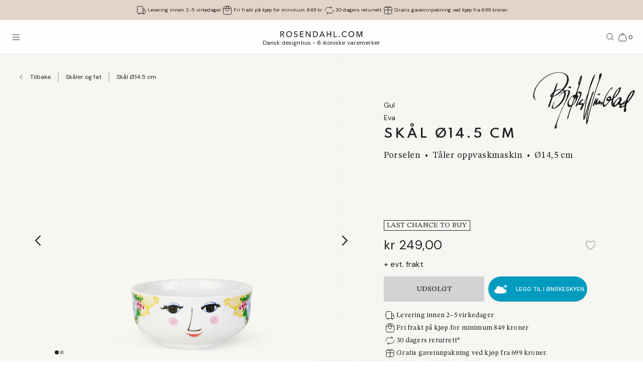

--- FILE ---
content_type: text/html; charset=utf-8
request_url: https://www.rosendahl.com/nb/no/bjoern-wiinblad/produkter/bw-eva-bowl-yellow-oe155-cm-56518
body_size: 62159
content:
<!DOCTYPE html><html><head><meta name="p:domain_verify" content="33d045390d3707832bbe5c3fb5373356"/><title class="jsx-2862850409">Bjørn Wiinblad Eva Skål Ø14.5 cm gul</title><meta name="viewport" content="initial-scale=1.0, width=device-width" class="jsx-2862850409"/><meta charSet="utf-8"/><meta name="description" content="Finn Bjørn Wiinblad Eva Skål Ø14.5 cm gul og mange andre design. Pynt hjemmet ditt med dansk design i god kvalitet fra Bjørn Wiinblad"/><link rel="canonical" href="https://www.rosendahl.com/nb/no/bjoern-wiinblad/produkter/bw-eva-bowl-yellow-oe145-cm-56518"/><link rel="alternate" href="https://www.rosendahl.com/en/intl/bjoern-wiinblad/products/bw-eva-bowl-yellow-oe145-cm-56518" hrefLang="en"/><link rel="alternate" href="https://www.rosendahl.com/da/dk/bjoern-wiinblad/produkter/bw-eva-bowl-yellow-oe145-cm-56518" hrefLang="da-DK"/><link rel="alternate" href="https://www.rosendahl.com/de/de/bjoern-wiinblad/produkte/bw-eva-bowl-yellow-oe145-cm-56518" hrefLang="de-DE"/><link rel="alternate" href="https://www.rosendahl.com/nb/no/bjoern-wiinblad/produkter/bw-eva-bowl-yellow-oe145-cm-56518" hrefLang="nb-NO"/><link rel="alternate" href="https://www.rosendahl.com/sv/se/bjoern-wiinblad/produkter/bw-eva-bowl-yellow-oe145-cm-56518" hrefLang="sv-SE"/><meta property="og:title" content="Bjørn Wiinblad Eva Skål Ø14.5 cm gul"/><meta property="og:description" content="Finn Bjørn Wiinblad Eva Skål Ø14.5 cm gul og mange andre design. Pynt hjemmet ditt med dansk design i god kvalitet fra Bjørn Wiinblad"/><meta property="og:url" content="https://www.rosendahl.com/nb/no/bjoern-wiinblad/produkter/bw-eva-bowl-yellow-oe145-cm-56518"/><meta property="og:type" content="og:product"/><meta property="og:locale" content="nb"/><meta property="og:image" content="https://imagebank.rosendahl.com/cdn/xZcCWw/Bjoern-Wiinblad-Eva-Skaal-Gul-56518-xZcCWw.png?d=6837"/><meta property="product:price:amount" content="249.00"/><meta property="product:price:currency" content="NOK"/><script type="application/ld+json">{"@context":"http://www.schema.org","@type":"Organization","name":"Rosendahl.com","url":"https://www.rosendahl.com","logo":"https://www.rosendahl.com/assets/logos/logo.svg"}</script><script type="application/ld+json">{"@context":"https://schema.org","@type":"BreadcrumbList","itemListElement":[{"@type":"ListItem","position":1,"name":"Bjørn Wiinblad","item":"https://www.rosendahl.com/nb/no/bjoern-wiinblad"},{"@type":"ListItem","position":2,"name":"Produkter","item":"https://www.rosendahl.com/nb/no/bjoern-wiinblad/produkter"},{"@type":"ListItem","position":3,"name":"Skål Ø14.5 cm"}]}</script><script type="application/ld+json">{"@context":"http://schema.org","@type":"Product","sku":"56518","name":"Skål Ø14.5 cm","url":"https://www.rosendahl.com/nb/no/bjoern-wiinblad/produkter/bw-eva-bowl-yellow-oe145-cm-56518","image":"https://imagebank.rosendahl.com/cdn/xZcCWw/Bjoern-Wiinblad-Eva-Skaal-Gul-56518-xZcCWw.png?d=6837","brand":"Bjørn Wiinblad","category":"Skål","description":"","offers":{"@type":"Offer","price":"249.00","priceCurrency":"NOK"}}</script><meta name="theme-color" content="#E3D4CA"/><meta name="next-head-count" content="23"/><link rel="apple-touch-icon" sizes="180x180" href="/assets/favicon/apple-touch-icon.png"/><link rel="icon" type="image/png" sizes="32x32" href="/assets/favicon/favicon-32x32.png"/><link rel="icon" type="image/png" sizes="16x16" href="/assets/favicon/favicon-16x16.png"/><link rel="manifest" href="/assets/favicon/site.webmanifest"/><link rel="stylesheet" data-href="https://fonts.googleapis.com/css2?family=DM+Sans:ital,wght@0,400;0,500;0,700;1,400&amp;display=swap"/><link rel="stylesheet" data-href="https://fonts.googleapis.com/css2?family=Cormorant+Garamond:ital,wght@0,300;0,400;0,500;0,700;1,400;1,500;1,700&amp;display=swap"/><link rel="stylesheet" data-href="https://fonts.googleapis.com/css2?family=Roboto:ital,wght@0,300;0,400;0,500;0,700;1,300;1,400;1,500;1,700&amp;display=swap"/><link rel="stylesheet" data-href="https://fonts.googleapis.com/css2?family=Inter:wght@300;500&amp;family=Poppins:ital,wght@0,300;0,400;0,500;0,700;1,400;1,500;1,700&amp;display=swap"/><link rel="stylesheet" data-href="https://fonts.googleapis.com/css2?family=EB+Garamond:ital,wght@0,500;0,700;1,500;1,700&amp;display=swap"/><link rel="stylesheet" data-href="https://fonts.googleapis.com/css2?family=Barlow+Condensed:ital,wght@0,300;0,400;0,500;0,600;0,700;1,300;1,400;1,500;1,600;1,700&amp;display=swap"/><link rel="stylesheet" data-href="https://fonts.googleapis.com/css2?family=Overpass:ital,wght@0,400;0,500;0,600;0,700;1,400;1,500;1,600;1,700&amp;display=swap"/><link rel="stylesheet" data-href="https://fonts.googleapis.com/css2?family=Spartan:wght@600;700&amp;display=swap"/><link rel="stylesheet" data-href="https://fonts.googleapis.com/css2?family=STIX+Two+Text:ital,wght@0,400;0,500;0,600;0,700;1,400;1,500;1,600;1,700&amp;display=swap"/><link rel="stylesheet" data-href="https://fonts.googleapis.com/css2?family=Source+Sans+Pro:ital,wght@0,300;0,400;0,600;0,700;1,300;1,400;1,600;1,700&amp;display=swap"/><meta name="msapplication-TileColor" content="#ffffff"/><meta name="msapplication-TileImage" content="/assets/favicon/favicon-144x144.png"/><meta name="msapplication-config" content="/assets/faviconbrowserconfig.xml"/><style data-emotion="css-global ajebo6">html,body,div,span,applet,object,iframe,h1,h2,h3,h4,h5,h6,p,blockquote,pre,a,abbr,acronym,address,big,cite,code,del,dfn,em,img,ins,kbd,q,s,samp,small,strike,strong,sub,sup,tt,var,b,u,i,center,dl,dt,dd,ol,ul,li,fieldset,form,label,legend,table,caption,tbody,tfoot,thead,tr,th,td,article,aside,canvas,details,embed,figure,figcaption,footer,header,hgroup,menu,nav,output,ruby,section,summary,time,mark,audio,video{margin:0;padding:0;border:0;font-size:100%;font:inherit;vertical-align:baseline;}article,aside,details,figcaption,figure,footer,header,hgroup,menu,nav,section{display:block;}body{line-height:1;}ol,ul{list-style:none;}blockquote,q{quotes:none;}blockquote:before,blockquote:after,q:before,q:after{content:'';content:none;}table{border-collapse:collapse;border-spacing:0;}html{--grid-gutter-xs:20px;--grid-gutter-md:30px;--grid-gutter:var(--grid-gutter-xs);--grid-column-count-xs:4;--grid-column-count-md:12;--grid-column-count:var(--grid-column-count-xs);--grid-layout-width:calc(100vw - var(--scrollbar-width));--grid-column:calc((var(--grid-layout-width) + var(--grid-gutter)) / var(--grid-column-count));--grid-row:80px;}@media (min-width: 1024px){html{--grid-gutter:var(--grid-gutter-md);--grid-column-count:var(--grid-column-count-md);--grid-row:100px;}}@font-face{font-family:'Metropolis';src:url('/assets/fonts/metropolis/Metropolis-Light.otf');src:local('Metropolis-Light.otf') format('OpenType'),url('/assets/fonts/metropolis/Metropolis-Light.otf') format('OpenType');font-weight:300;font-style:normal;font-display:swap;}@font-face{font-family:'Metropolis';src:url('/assets/fonts/metropolis/Metropolis-LightItalic.otf');src:local('Metropolis-LightItalic.otf') format('OpenType'),url('/assets/fonts/metropolis/Metropolis-LightItalic.otf') format('OpenType');font-weight:300;font-style:italic;font-display:swap;}@font-face{font-family:'Metropolis';src:url('/assets/fonts/metropolis/Metropolis-Medium.otf');src:local('Metropolis-Medium.otf') format('OpenType'),url('/assets/fonts/metropolis/Metropolis-Medium.otf') format('OpenType');font-weight:500;font-style:normal;font-display:swap;}@font-face{font-family:'Metropolis';src:url('/assets/fonts/metropolis/Metropolis-MediumItalic.otf');src:local('Metropolis-MediumItalic.otf') format('OpenType'),url('/assets/fonts/metropolis/Metropolis-MediumItalic.otf') format('OpenType');font-weight:500;font-style:italic;font-display:swap;}@font-face{font-family:'Metropolis';src:url('/assets/fonts/metropolis/Metropolis-Regular.otf');src:local('Metropolis-Regular.otf') format('OpenType'),url('/assets/fonts/metropolis/Metropolis-Regular.otf') format('OpenType');font-weight:400;font-style:normal;font-display:swap;font-style:normal;}@font-face{font-family:'Metropolis';src:url('/assets/fonts/metropolis/Metropolis-RegularItalic.otf');src:local('Metropolis-RegularItalic.otf') format('OpenType'),url('/assets/fonts/metropolis/Metropolis-RegularItalic.otf') format('OpenType');font-weight:400;font-style:italic;font-display:swap;font-style:italic;}@font-face{font-family:'Metropolis';src:url('/assets/fonts/metropolis/Metropolis-SemiBold.otf');src:local('Metropolis-SemiBold.otf') format('OpenType'),url('/assets/fonts/metropolis/Metropolis-SemiBold.otf') format('OpenType');font-weight:700;font-style:normal;font-display:swap;}@font-face{font-family:'Metropolis';src:url('/assets/fonts/metropolis/Metropolis-SemiBoldItalic.otf');src:local('Metropolis-SemiBoldItalic.otf') format('OpenType'),url('/assets/fonts/metropolis/Metropolis-SemiBoldItalic.otf') format('OpenType');font-weight:700;font-style:italic;font-display:swap;}@font-face{font-family:'rdgsymbolsregular';src:url('/assets/fonts/rdgsymbols/RDGSymbols.ttf');font-display:block;}html{--top-menu-height:68px;--navigation-pane-width:clamp(300px, 80%, 480px);--icon-stroke-thickness:1;--row-gap:var(--grid-row);--brand-logo-width:80px;height:100%;box-sizing:border-box;-webkit-hyphens:auto;-moz-hyphens:auto;-ms-hyphens:auto;hyphens:auto;-webkit-font-smoothing:antialiased;-moz-osx-font-smoothing:grayscale;}@media (min-width: 1024px){html{--brand-logo-width:100px;}}@media (min-width: 1367px){html{--navigation-pane-width:280px;--top-menu-height:117px;}}@media only screen and (-moz-min-device-pixel-ratio: 2),only screen and (-o-min-device-pixel-ratio: 2/1),only screen and (-webkit-min-device-pixel-ratio: 2),only screen and (min-device-pixel-ratio: 2){html{--icon-stroke-thickness:1.25;}}*,*:before,*:after{box-sizing:inherit;}body{line-height:1.75;font-family:'DM Sans',Helvetica,Arial,sans-serif;height:100%;margin:0;overflow-y:scroll;background-color:#FFFFFF;}html,body{height:100%;}html #dixa-iframe-wrapper>#dixa-widget-wrapper,body #dixa-iframe-wrapper>#dixa-widget-wrapper{z-index:200!important;}@media (max-width: 599px){html #dixa-iframe-wrapper>#dixa-widget-wrapper,body #dixa-iframe-wrapper>#dixa-widget-wrapper{-webkit-transform:scale(0.66);-moz-transform:scale(0.66);-ms-transform:scale(0.66);transform:scale(0.66);}}html.noScroll,html.noScroll body{overflow:hidden;}input:-webkit-autofill,input:-webkit-autofill:hover,input:-webkit-autofill:focus,input:-webkit-autofill:active{-webkit-box-shadow:0 0 0 30px #f7f8f8 inset!important;}</style><script id="CookieConsentAdvancedGTagInitiator" type="text/javascript" data-nscript="beforeInteractive">
						window.dataLayer = window.dataLayer || [];
						
						function gtag() {
							dataLayer.push(arguments);
						}
						
						gtag(
							'consent',
							'default',
							{
								'ad_storage': 'denied',
								'ad_user_data': 'denied',
								'ad_personalization': 'denied',
								'analytics_storage': 'denied',
								'wait_for_update': 500,
							}
						);
						
						gtag('set', 'ads_data_redaction', true);
					</script><noscript data-n-css=""></noscript><script defer="" nomodule="" src="/_next/static/chunks/polyfills-42372ed130431b0a.js"></script><script id="CookieConsent" src="https://policy.app.cookieinformation.com/uc.js" type="text/javascript" data-culture="NB" data-gcm-version="2.0" defer="" data-nscript="beforeInteractive"></script><script src="/_next/static/chunks/webpack-f39f5e419fae0263.js" defer=""></script><script src="/_next/static/chunks/framework-bdc0f305cf1103b9.js" defer=""></script><script src="/_next/static/chunks/main-60fbd28dcc331843.js" defer=""></script><script src="/_next/static/chunks/pages/_app-5aa10d33d81be28c.js" defer=""></script><script src="/_next/static/chunks/8093-5357c030f545ce97.js" defer=""></script><script src="/_next/static/chunks/pages/%5B%5B...slug%5D%5D-e271a3a3a2637445.js" defer=""></script><script src="/_next/static/5426/_buildManifest.js" defer=""></script><script src="/_next/static/5426/_ssgManifest.js" defer=""></script><style id="__jsx-2862850409">html{--scrollbar-width:0px}body{font-family:STIX Two Text, Georgia, serif;font-size:clamp(18px, 1.3167520117044622vw, 20px);color:#222222}</style><link rel="stylesheet" href="https://fonts.googleapis.com/css2?family=DM+Sans:ital,wght@0,400;0,500;0,700;1,400&display=swap"/><link rel="stylesheet" href="https://fonts.googleapis.com/css2?family=Cormorant+Garamond:ital,wght@0,300;0,400;0,500;0,700;1,400;1,500;1,700&display=swap"/><link rel="stylesheet" href="https://fonts.googleapis.com/css2?family=Roboto:ital,wght@0,300;0,400;0,500;0,700;1,300;1,400;1,500;1,700&display=swap"/><link rel="stylesheet" href="https://fonts.googleapis.com/css2?family=Inter:wght@300;500&family=Poppins:ital,wght@0,300;0,400;0,500;0,700;1,400;1,500;1,700&display=swap"/><link rel="stylesheet" href="https://fonts.googleapis.com/css2?family=EB+Garamond:ital,wght@0,500;0,700;1,500;1,700&display=swap"/><link rel="stylesheet" href="https://fonts.googleapis.com/css2?family=Barlow+Condensed:ital,wght@0,300;0,400;0,500;0,600;0,700;1,300;1,400;1,500;1,600;1,700&display=swap"/><link rel="stylesheet" href="https://fonts.googleapis.com/css2?family=Overpass:ital,wght@0,400;0,500;0,600;0,700;1,400;1,500;1,600;1,700&display=swap"/><link rel="stylesheet" href="https://fonts.googleapis.com/css2?family=Spartan:wght@600;700&display=swap"/><link rel="stylesheet" href="https://fonts.googleapis.com/css2?family=STIX+Two+Text:ital,wght@0,400;0,500;0,600;0,700;1,400;1,500;1,600;1,700&display=swap"/><link rel="stylesheet" href="https://fonts.googleapis.com/css2?family=Source+Sans+Pro:ital,wght@0,300;0,400;0,600;0,700;1,300;1,400;1,600;1,700&display=swap"/></head><body><noscript><iframe src="https://www.googletagmanager.com/ns.html?id=GTM-W8BNPG5" height="0" width="0" style="display:none;visibility:hidden"></iframe></noscript><div id="__next"><style data-emotion="css atj20r">.css-atj20r{position:fixed;top:0;right:0;bottom:0;left:0;background:#222222;opacity:0;visibility:hidden;z-index:199;-webkit-transition:opacity cubic-bezier(0.35, 0, 0.15, 1) 150ms,visibility 0s 150ms;transition:opacity cubic-bezier(0.35, 0, 0.15, 1) 150ms,visibility 0s 150ms;}</style><div aria-hidden="true" class="css-atj20r eh0qcjh0"></div><style data-emotion="css 66waq4">.css-66waq4{position:relative;display:grid;grid-template-columns:minmax(0, 1fr);grid-template-rows:40px var(--top-menu-height) auto auto;}@media (min-width: 1367px){.css-66waq4{grid-template-rows:40px var(--top-menu-height) auto auto;}}</style><header class="css-66waq4 eh0qcjh2"><style data-emotion="css u7zues">.css-u7zues{width:100%;height:40px;background-color:#E3D4CA;display:-webkit-box;display:-webkit-flex;display:-ms-flexbox;display:flex;-webkit-align-items:center;-webkit-box-align:center;-ms-flex-align:center;align-items:center;-webkit-box-pack:center;-ms-flex-pack:center;-webkit-justify-content:center;justify-content:center;z-index:200;overflow:hidden;}.css-u7zues>*{color:#222222;}</style><nav aria-label="Meta Header" class="css-u7zues e1tfldjb0"><style data-emotion="css 1gbthvd">.css-1gbthvd{margin-left:20px;position:relative;min-height:24px;overflow:hidden;width:100%;}.css-1gbthvd .e139c3wi0{font-family:'DM Sans',Helvetica,Arial,sans-serif;line-height:1.66666667;font-weight:400;font-size:clamp(10px, 0.7315288953913679vw, 12px);min-height:0;margin-bottom:0;color:inherit;}@media (min-width: 1024px){.css-1gbthvd{text-align:center;margin-left:0;width:100%;-webkit-box-pack:space-around;-ms-flex-pack:space-around;-webkit-justify-content:space-around;justify-content:space-around;}}</style><div class="css-1gbthvd e1hujh0q0"><style data-emotion="css 1txidtj">.css-1txidtj{position:relative;width:100%;min-height:24px;}</style><div class="css-1txidtj evjr4rh0"><style data-emotion="css 1fw81sp">.css-1fw81sp{position:absolute;visibility:hidden;white-space:nowrap;width:-webkit-max-content;width:-moz-max-content;width:max-content;}</style><div class="css-1fw81sp evjr4rh3"><style data-emotion="css awatry">.css-awatry{display:-webkit-box;display:-webkit-flex;display:-ms-flexbox;display:flex;-webkit-align-items:center;-webkit-box-align:center;-ms-flex-align:center;align-items:center;-webkit-box-pack:center;-ms-flex-pack:center;-webkit-justify-content:center;justify-content:center;-webkit-box-flex-wrap:nowrap;-webkit-flex-wrap:nowrap;-ms-flex-wrap:nowrap;flex-wrap:nowrap;overflow:hidden;width:100%;max-width:100%;}@media (min-width: 1024px){.css-awatry{gap:20px;}}@media (min-width: 600px){.css-awatry{gap:40px;}}</style><div class="css-awatry e1qewcih0"><style data-emotion="css hk2vqk">.css-hk2vqk{display:-webkit-box;display:-webkit-flex;display:-ms-flexbox;display:flex;-webkit-align-items:center;-webkit-box-align:center;-ms-flex-align:center;align-items:center;gap:5px;-webkit-flex-shrink:0;-ms-flex-negative:0;flex-shrink:0;min-width:0;}.css-hk2vqk .e139c3wi0{font-family:'DM Sans',Helvetica,Arial,sans-serif;line-height:1.66666667;font-weight:400;font-size:clamp(10px, 0.7315288953913679vw, 12px);min-height:0;margin-bottom:0;white-space:nowrap;overflow:hidden;text-overflow:ellipsis;color:inherit;}</style><div class="css-hk2vqk e1qewcih1"><style data-emotion="css gmuwbf">.css-gmuwbf{display:-webkit-box;display:-webkit-flex;display:-ms-flexbox;display:flex;-webkit-align-items:center;-webkit-box-align:center;-ms-flex-align:center;align-items:center;-webkit-box-pack:center;-ms-flex-pack:center;-webkit-justify-content:center;justify-content:center;}</style><style data-emotion="css srjk1z">.css-srjk1z{display:-webkit-box;display:-webkit-flex;display:-ms-flexbox;display:flex;-webkit-align-items:center;-webkit-box-align:center;-ms-flex-align:center;align-items:center;-webkit-box-pack:center;-ms-flex-pack:center;-webkit-justify-content:center;justify-content:center;}</style><style data-emotion="css xzm4f0">.css-xzm4f0{width:var(--icon-size);height:var(--icon-size);margin:0;margin-top:calc(var(--icon-size) * var(--icon-offset-top, 0) * -1);margin-bottom:calc(var(--icon-size) * var(--icon-offset-bottom, 0) * -1);margin-left:calc(var(--icon-size) * var(--icon-offset-left, 0) * -1);margin-right:calc(var(--icon-size) * var(--icon-offset-right, 0) * -1);-webkit-flex:0 0 auto;-ms-flex:0 0 auto;flex:0 0 auto;--icon-size:25px;--icon-stroke-width:calc(1 * var(--icon-stroke-thickness));display:-webkit-box;display:-webkit-flex;display:-ms-flexbox;display:flex;-webkit-align-items:center;-webkit-box-align:center;-ms-flex-align:center;align-items:center;-webkit-box-pack:center;-ms-flex-pack:center;-webkit-justify-content:center;justify-content:center;}.css-xzm4f0 svg{width:100%;height:100%;}</style><figure aria-label="delivery_truck" class="evjr4rh4 css-xzm4f0 e1vh6z0k0"><svg width="25px" height="25px" viewBox="0 0 25 25" version="1.1" xmlns="http://www.w3.org/2000/svg"><use href="/assets/sprite.svg#delivery_truck"></use></svg></figure><style data-emotion="css udxlfn">.css-udxlfn .e139c3wi0{font-family:'DM Sans',Helvetica,Arial,sans-serif;line-height:1.66666667;font-weight:400;font-size:clamp(10px, 0.7315288953913679vw, 12px);min-height:0;margin-bottom:0;color:inherit;}.css-udxlfn.css-udxlfn a,.css-udxlfn.css-udxlfn a:visited,.css-udxlfn.css-udxlfn a:active{-webkit-text-decoration:none;text-decoration:none;color:inherit;}</style><div class="css-udxlfn e1qewcih2"><style data-emotion="css 4lar3t">.css-4lar3t{isolation:isolate;}.css-4lar3t img{width:100%;height:auto;}.css-4lar3t p,.css-4lar3t ol,.css-4lar3t ul,.css-4lar3t pre,.css-4lar3t table,.css-4lar3t .ek57bjo0{margin-bottom:15px;}.css-4lar3t p{min-height:1em;}.css-4lar3t a{margin-bottom:10px;}.css-4lar3t li{margin-bottom:10px;}.css-4lar3t ol{padding-left:25px;list-style:decimal;}.css-4lar3t ul{padding-left:25px;list-style:disc;}.css-4lar3t code{font-family:monospace;}.css-4lar3t pre{background-color:#F1F2F2;padding:15px;font-family:monospace;}.css-4lar3t .ek57bjo0:not(:first-of-type){margin-top:0.75em;}</style><div class="css-4lar3t e1lhm8yu1"><style data-emotion="css lhdfua">.css-lhdfua{font-family:'DM Sans',Helvetica,Arial,sans-serif;line-height:1.66666667;font-weight:400;font-size:clamp(18px, 1.3167520117044622vw, 20px);margin-bottom:0;margin-top:0;}.css-lhdfua img{max-width:100%;height:auto;}</style><p class="css-lhdfua e139c3wi0"><style data-emotion="css 2ajczp">.css-2ajczp{-webkit-text-decoration:none;text-decoration:none;color:inherit;,fontWeight:500;}.e1lhm8yu1 .css-2ajczp{-webkit-text-decoration:underline;text-decoration:underline;}.e1lhm8yu1 .css-2ajczp:hover,.e1lhm8yu1 .css-2ajczp:focus{-webkit-text-decoration:none;text-decoration:none;}</style><a weight="medium" class="css-2ajczp e2oyvdu1" href="/nb/no/informasjon/frakt-levering">Levering innen 2-5 virkedager</a></p></div></div></div><div class="css-hk2vqk e1qewcih1"><figure aria-label="package" class="evjr4rh4 css-xzm4f0 e1vh6z0k0"><svg width="25px" height="25px" viewBox="0 0 25 25" version="1.1" xmlns="http://www.w3.org/2000/svg"><use href="/assets/sprite.svg#package"></use></svg></figure><div class="css-udxlfn e1qewcih2"><div class="css-4lar3t e1lhm8yu1"><p class="css-lhdfua e139c3wi0"><a weight="medium" class="css-2ajczp e2oyvdu1" href="/nb/no/informasjon/frakt-levering">Fri frakt på kjøp for minimum 849 kr.</a></p></div></div></div><div class="css-hk2vqk e1qewcih1"><figure aria-label="return" class="evjr4rh4 css-xzm4f0 e1vh6z0k0"><svg width="25px" height="25px" viewBox="0 0 25 25" version="1.1" xmlns="http://www.w3.org/2000/svg"><use href="/assets/sprite.svg#return"></use></svg></figure><div class="css-udxlfn e1qewcih2"><div class="css-4lar3t e1lhm8yu1"><p class="css-lhdfua e139c3wi0"><a weight="medium" class="css-2ajczp e2oyvdu1" href="/nb/no/informasjon/angrerett-retur">30 dagers returrett</a></p></div></div></div><div class="css-hk2vqk e1qewcih1"><figure aria-label="giftwrapping" class="evjr4rh4 css-xzm4f0 e1vh6z0k0"><svg width="25px" height="25px" viewBox="0 0 25 25" version="1.1" xmlns="http://www.w3.org/2000/svg"><use href="/assets/sprite.svg#giftwrapping"></use></svg></figure><div class="css-udxlfn e1qewcih2"><div class="css-4lar3t e1lhm8yu1"><p class="css-lhdfua e139c3wi0">Gratis gaveinnpakning ved kjøp fra 699 kroner.</p></div></div></div></div></div><style data-emotion="css uwlm7j">.css-uwlm7j{position:relative;width:100%;opacity:0;visibility:hidden;-webkit-transition:opacity 0.2s ease-in-out;transition:opacity 0.2s ease-in-out;}</style><div style="opacity:0;transition:opacity 0.1s ease" class="css-uwlm7j evjr4rh2"><style data-emotion="css 1odxewh">.css-1odxewh{position:relative;display:-webkit-box;display:-webkit-flex;display:-ms-flexbox;display:flex;-webkit-align-items:center;-webkit-box-align:center;-ms-flex-align:center;align-items:center;-webkit-box-pack:center;-ms-flex-pack:center;-webkit-justify-content:center;justify-content:center;width:100%;min-height:24px;overflow:hidden;text-align:center;}.css-1odxewh .e139c3wi0{font-family:'DM Sans',Helvetica,Arial,sans-serif;line-height:1.35;font-weight:400;font-size:clamp(10px, 0.7315288953913679vw, 12px);min-height:0;margin-bottom:0;text-align:center;color:inherit;}@media (min-width: 1024px){.css-1odxewh{text-align:center;margin-left:0;width:100%;-webkit-box-pack:center;-ms-flex-pack:center;-webkit-justify-content:center;justify-content:center;}}</style><div class="css-1odxewh e1y2csxa0"><div style="transform:translateY(-120%)"><style data-emotion="css vs71hg">.css-vs71hg{display:-webkit-box;display:-webkit-flex;display:-ms-flexbox;display:flex;-webkit-align-items:center;-webkit-box-align:center;-ms-flex-align:center;align-items:center;-webkit-box-pack:center;-ms-flex-pack:center;-webkit-justify-content:center;justify-content:center;gap:5px;width:100%;text-align:center;}@media (min-width: 1024px){.css-vs71hg{-webkit-box-pack:center;-ms-flex-pack:center;-webkit-justify-content:center;justify-content:center;}}</style><div class="css-vs71hg e1y2csxa1"><figure aria-label="delivery_truck" class="evjr4rh4 css-xzm4f0 e1vh6z0k0"><svg width="25px" height="25px" viewBox="0 0 25 25" version="1.1" xmlns="http://www.w3.org/2000/svg"><use href="/assets/sprite.svg#delivery_truck"></use></svg></figure><style data-emotion="css ok0bbm">.css-ok0bbm{display:-webkit-box;display:-webkit-flex;display:-ms-flexbox;display:flex;-webkit-align-items:center;-webkit-box-align:center;-ms-flex-align:center;align-items:center;-webkit-box-pack:center;-ms-flex-pack:center;-webkit-justify-content:center;justify-content:center;text-align:center;width:100%;}.css-ok0bbm .e139c3wi0{font-family:'DM Sans',Helvetica,Arial,sans-serif;line-height:1.35;font-weight:400;font-size:clamp(10px, 0.7315288953913679vw, 12px);min-height:0;margin-bottom:0;color:inherit;text-align:center;width:100%;}</style><div class="css-ok0bbm e1y2csxa2"><div class="css-4lar3t e1lhm8yu1"><p class="css-lhdfua e139c3wi0"><a weight="medium" class="css-2ajczp e2oyvdu1" href="/nb/no/informasjon/frakt-levering">Levering innen 2-5 virkedager</a></p></div></div></div></div></div></div></div></div></nav><style data-emotion="css ljffjl">.css-ljffjl{font-family:'DM Sans',Helvetica,Arial,sans-serif;line-height:1.66666667;font-weight:400;font-size:clamp(18px, 1.3167520117044622vw, 20px);display:grid;grid-template-columns:65px 1fr 65px;-webkit-align-items:center;-webkit-box-align:center;-ms-flex-align:center;align-items:center;position:relative;z-index:200;width:100%;padding-left:10px;padding-right:10px;background:#FEFEFE;border-bottom:1px solid #E2E3E4;}@media (min-width: 600px){.css-ljffjl{padding-left:20px;padding-right:20px;}}@media (min-width: 1367px){.css-ljffjl{grid-template-columns:auto 1fr auto;gap:10px;height:81px;padding-right:40px;padding-left:40px;}}</style><div class="css-ljffjl eh0qcjh1"><style data-emotion="css bxsj8y">.css-bxsj8y{-webkit-align-self:center;-ms-flex-item-align:center;align-self:center;}@media (min-width: 1367px){.css-bxsj8y{display:none;}}</style><div class="css-bxsj8y e1qxyvh70"><style data-emotion="css djxrne">.css-djxrne{-webkit-align-items:center;-webkit-box-align:center;-ms-flex-align:center;align-items:center;-webkit-appearance:none;-moz-appearance:none;-ms-appearance:none;appearance:none;border:none;display:-webkit-inline-box;display:-webkit-inline-flex;display:-ms-inline-flexbox;display:inline-flex;-webkit-flex-shrink:0;-ms-flex-negative:0;flex-shrink:0;line-height:1;letter-spacing:0;margin:0;padding:0;text-rendering:inherit;-webkit-text-decoration:none;text-decoration:none;-webkit-user-select:none;-webkit-user-select:none;-moz-user-select:none;-ms-user-select:none;user-select:none;-webkit-tap-highlight-color:rgba(0,0,0,0);cursor:pointer;border-radius:0;background-color:transparent;color:inherit;outline-offset:2px;--button-size:24px;position:relative;box-sizing:border-box;display:block;width:var(--button-size);height:var(--button-size);padding:5px;transform-origin:50% 50%;will-change:transform,top;}.css-djxrne .e1qxyvh71:nth-of-type(1){top:calc(50% - 5px);-webkit-transform:translate(0, -50%) rotate(0);-moz-transform:translate(0, -50%) rotate(0);-ms-transform:translate(0, -50%) rotate(0);transform:translate(0, -50%) rotate(0);-webkit-transition:top 250ms 150ms,-webkit-transform 150ms;transition:top 250ms 150ms,transform 150ms;}.css-djxrne .e1qxyvh71:nth-of-type(2){top:50%;-webkit-transform:translate(0, -50%) scaleX(1);-moz-transform:translate(0, -50%) scaleX(1);-ms-transform:translate(0, -50%) scaleX(1);transform:translate(0, -50%) scaleX(1);-webkit-transition:-webkit-transform 0s 150ms;transition:transform 0s 150ms;}.css-djxrne .e1qxyvh71:nth-of-type(3){top:calc(50% + 5px);-webkit-transform:translate(0, -50%) rotate(0);-moz-transform:translate(0, -50%) rotate(0);-ms-transform:translate(0, -50%) rotate(0);transform:translate(0, -50%) rotate(0);-webkit-transition:top 250ms 150ms,-webkit-transform 150ms;transition:top 250ms 150ms,transform 150ms;}</style><button aria-expanded="false" aria-controls="rdg-navigation" aria-label="Åpne menyen" class="css-djxrne e1qxyvh72"><style data-emotion="css ssg1d7">.css-ssg1d7{position:absolute;left:5px;right:5px;display:block;height:1px;background:#222222;transform-origin:center center;}</style><span class="css-ssg1d7 e1qxyvh71"></span><span class="css-ssg1d7 e1qxyvh71"></span><span class="css-ssg1d7 e1qxyvh71"></span><span style="position:absolute;border:0;width:1px;height:1px;padding:0;margin:-1px;overflow:hidden;clip:rect(0, 0, 0, 0);white-space:nowrap;word-wrap:normal">Åpne menyen</span></button></div><style data-emotion="css zjdh7n">.css-zjdh7n{display:-webkit-box;display:-webkit-flex;display:-ms-flexbox;display:flex;-webkit-flex-direction:column;-ms-flex-direction:column;flex-direction:column;-webkit-align-items:center;-webkit-box-align:center;-ms-flex-align:center;align-items:center;justify-self:center;margin-top:5px;}@media (min-width: 1367px){.css-zjdh7n{-webkit-align-items:flex-start;-webkit-box-align:flex-start;-ms-flex-align:flex-start;align-items:flex-start;justify-self:start;margin-top:0;}}</style><style data-emotion="css 1e8f33d">.css-1e8f33d{-webkit-text-decoration:none;text-decoration:none;color:inherit;,fontWeight:500;display:-webkit-box;display:-webkit-flex;display:-ms-flexbox;display:flex;-webkit-flex-direction:column;-ms-flex-direction:column;flex-direction:column;-webkit-align-items:center;-webkit-box-align:center;-ms-flex-align:center;align-items:center;justify-self:center;margin-top:5px;}.e1lhm8yu1 .css-1e8f33d{-webkit-text-decoration:underline;text-decoration:underline;}.e1lhm8yu1 .css-1e8f33d:hover,.e1lhm8yu1 .css-1e8f33d:focus{-webkit-text-decoration:none;text-decoration:none;}@media (min-width: 1367px){.css-1e8f33d{-webkit-align-items:flex-start;-webkit-box-align:flex-start;-ms-flex-align:flex-start;align-items:flex-start;justify-self:start;margin-top:0;}}</style><a weight="medium" class="e11x7le0 css-1e8f33d e2oyvdu1" href="/nb/no"><style data-emotion="css pgstup">.css-pgstup{height:12px;}@media (min-width: 1367px){.css-pgstup{height:15px;}}</style><svg xmlns="http://www.w3.org/2000/svg" viewBox="0 0 191 14" class="css-pgstup e11x7le1"><path fill="#222" fill-rule="evenodd" d="M2.127 6.137H4.2a6 6 0 0 0 1.182-.113q.546-.111.955-.364.41-.253.646-.655t.236-1.001q0-.6-.236-1.001a1.86 1.86 0 0 0-.628-.646 2.7 2.7 0 0 0-.918-.346 6 6 0 0 0-1.11-.103h-2.2zm0 7.446H.326V.337h4.129q.927 0 1.764.196.836.197 1.464.627.627.43.991 1.132t.364 1.712q0 1.459-.873 2.357T5.91 7.502l3.6 6.08H7.329L4.054 7.69H2.127zM25.26 6.94q0-1.084-.345-2.049a5.2 5.2 0 0 0-.982-1.693 4.6 4.6 0 0 0-1.537-1.15q-.9-.421-2.028-.421-1.11 0-2.01.42-.9.422-1.528 1.151a5.3 5.3 0 0 0-.973 1.693 6 6 0 0 0-.345 2.05q0 1.103.345 2.076a5.1 5.1 0 0 0 .982 1.693q.637.72 1.528 1.132t2 .411 2.02-.411a4.5 4.5 0 0 0 1.546-1.132q.636-.72.982-1.693.345-.973.345-2.077m1.946 0q0 1.534-.518 2.816a6.7 6.7 0 0 1-1.428 2.207 6.4 6.4 0 0 1-2.164 1.44 7.1 7.1 0 0 1-2.728.515q-1.473 0-2.72-.514a6.4 6.4 0 0 1-2.155-1.44 6.6 6.6 0 0 1-1.418-2.208q-.51-1.282-.51-2.816 0-1.553.51-2.834a6.4 6.4 0 0 1 1.418-2.19A6.4 6.4 0 0 1 17.65.506 7.2 7.2 0 0 1 20.369 0a7.2 7.2 0 0 1 2.728.505 6.4 6.4 0 0 1 2.164 1.413 6.5 6.5 0 0 1 1.428 2.189q.518 1.281.518 2.834m11.586-4.153a2.9 2.9 0 0 0-1.037-.889 3.1 3.1 0 0 0-1.473-.346q-.437 0-.882.122a2.4 2.4 0 0 0-.81.392q-.364.272-.59.674-.228.403-.228.964 0 .542.209.907.21.365.564.617.354.253.837.43.48.179 1.027.365.656.207 1.328.468.673.263 1.218.692.546.43.892 1.076.345.645.345 1.637 0 1.03-.373 1.787a3.64 3.64 0 0 1-.99 1.253q-.62.495-1.429.739a5.8 5.8 0 0 1-1.664.243 5.9 5.9 0 0 1-2.355-.486 4.7 4.7 0 0 1-1.882-1.44l1.4-1.217q.455.693 1.218 1.123a3.31 3.31 0 0 0 2.565.3 2.5 2.5 0 0 0 .828-.412q.372-.281.609-.702.236-.42.236-1.02 0-.598-.245-1a2.2 2.2 0 0 0-.664-.683 4.4 4.4 0 0 0-.973-.478q-.555-.195-1.173-.402a10 10 0 0 1-1.219-.458 4.2 4.2 0 0 1-1.073-.692 3.2 3.2 0 0 1-.764-1.039q-.29-.616-.29-1.534 0-.99.39-1.702c.39-.712.6-.867 1.019-1.179a4.2 4.2 0 0 1 1.418-.683A6 6 0 0 1 36.374 0q1.127 0 2.11.412.982.411 1.582 1.103zm8.475 9.148h6.73v1.647h-8.53V.337h8.257v1.628h-6.457V5.93h6.075v1.59h-6.075v4.415zm20.934-1.01h.036V.336h1.8v13.247h-2.273L60.963 2.769h-.036v10.814h-1.8V.337h2.345zm9.494 1.029h2.255q1.164 0 2.155-.337a4.95 4.95 0 0 0 1.71-.973 4.35 4.35 0 0 0 1.118-1.571q.4-.936.4-2.114 0-1.235-.4-2.17a4.3 4.3 0 0 0-1.118-1.563 4.9 4.9 0 0 0-1.71-.954 6.8 6.8 0 0 0-2.155-.327h-2.255zM75.896.337h4.419a8.5 8.5 0 0 1 2.473.374q1.237.375 2.237 1.179c1 .804 1.207 1.222 1.62 2.058q.617 1.253.617 3.012 0 1.702-.618 2.946a6.1 6.1 0 0 1-1.619 2.058 6.9 6.9 0 0 1-2.237 1.216 8 8 0 0 1-2.473.403h-4.42zM94.482 8.7h4.82l-2.401-6.212-2.42 6.212zm-1.928 4.883h-2L96.137.337h1.637l5.529 13.246h-2.037l-1.31-3.256h-6.11zM107.687.337h1.8v5.538H116V.337h1.819v13.246h-1.82V7.52h-6.51v6.062h-1.8V.337zm17.787 11.6h5.748v1.646h-7.548V.337h1.8zm12.24.523q0 .487-.345.86-.345.375-.873.375-.51 0-.864-.365a1.18 1.18 0 0 1-.355-.851q0-.505.346-.87a1.15 1.15 0 0 1 .873-.365q.528 0 .873.355.345.356.345.861m16.478-.935a5.8 5.8 0 0 1-1.982 1.73q-1.22.664-2.928.664-1.475 0-2.72-.514a6.3 6.3 0 0 1-2.145-1.44 6.6 6.6 0 0 1-1.41-2.208q-.51-1.282-.51-2.816 0-1.553.52-2.834a6.4 6.4 0 0 1 1.436-2.19 6.5 6.5 0 0 1 2.173-1.412A7.2 7.2 0 0 1 149.354 0q.656 0 1.328.131.674.13 1.291.393.62.263 1.128.645.51.384.873.889l-1.418 1.123q-.474-.674-1.337-1.113a4.05 4.05 0 0 0-1.865-.44q-1.127 0-2.027.42a4.6 4.6 0 0 0-1.537 1.151 5.2 5.2 0 0 0-.983 1.693 6 6 0 0 0-.345 2.05q0 1.121.336 2.094.337.974.964 1.694.628.72 1.528 1.131t2.01.412q1.09 0 1.982-.449a3.85 3.85 0 0 0 1.473-1.31zM169.58 6.94a6 6 0 0 0-.345-2.049 5.2 5.2 0 0 0-.983-1.693 4.6 4.6 0 0 0-1.536-1.15q-.9-.421-2.028-.421-1.11 0-2.01.42-.9.422-1.528 1.151a5.3 5.3 0 0 0-.973 1.693 6 6 0 0 0-.345 2.05q0 1.103.345 2.076a5.1 5.1 0 0 0 .982 1.693q.637.72 1.528 1.132t2 .411q1.11 0 2.02-.411a4.5 4.5 0 0 0 1.545-1.132q.637-.72.983-1.693.345-.973.345-2.077m1.946 0q0 1.534-.518 2.816a6.7 6.7 0 0 1-1.428 2.207 6.4 6.4 0 0 1-2.164 1.44 7.1 7.1 0 0 1-2.728.515q-1.473 0-2.72-.514a6.4 6.4 0 0 1-2.154-1.44 6.6 6.6 0 0 1-1.419-2.208q-.51-1.282-.51-2.816 0-1.553.51-2.834a6.4 6.4 0 0 1 1.419-2.19 6.4 6.4 0 0 1 2.155-1.412q1.246-.504 2.719-.505a7.2 7.2 0 0 1 2.728.505 6.4 6.4 0 0 1 2.164 1.413 6.5 6.5 0 0 1 1.428 2.189q.518 1.281.518 2.834m11.84 3.573h.037l3.8-10.177h2.802v13.246h-1.8V2.507h-.037l-4.274 11.076h-1.146L178.49 2.507h-.036v11.076h-1.746V.337h2.8l3.856 10.177z"></path></svg><style data-emotion="css 1qxxxy1">.css-1qxxxy1{margin-top:5px;line-height:1em;color:#222222;font-size:12px;letter-spacing:0.06px;text-align:center;}@media (min-width: 1367px){.css-1qxxxy1{margin-top:10px;text-align:initial;}}</style><span class="css-1qxxxy1 e11x7le2">Dansk designhus - 8 ikoniske varemerker</span></a><style data-emotion="css v9twk8">.css-v9twk8{position:fixed;top:var(--top-menu-height);left:calc(var(--navigation-pane-width) * -1);z-index:200;display:grid;grid-template-rows:auto 1fr;width:var(--navigation-pane-width);height:calc(100% - var(--top-menu-height));background:#FEFEFE;-webkit-transition:left ease-out 250ms;transition:left ease-out 250ms;top:calc(var(--top-menu-height) + 40px);height:calc(100% - var(--top-menu-height) - 40px);}@media (min-width: 1367px){.css-v9twk8{position:unset;height:unset;width:-webkit-fit-content;width:-moz-fit-content;width:fit-content;margin-left:10px;}}@media (min-width: 1400px){.css-v9twk8{margin-left:40px;}}</style><div id="rdg-navigation" role="navigation" aria-label="Main navigation" aria-hidden="true" class="css-v9twk8 e1ndfzwg0"></div><style data-emotion="css 1bwa54l">.css-1bwa54l{display:-webkit-box;display:-webkit-flex;display:-ms-flexbox;display:flex;-webkit-box-pack:end;-ms-flex-pack:end;-webkit-justify-content:flex-end;justify-content:flex-end;-webkit-align-items:center;-webkit-box-align:center;-ms-flex-align:center;align-items:center;gap:5px;}@media (min-width: 1367px){.css-1bwa54l{gap:10px;}}</style><div class="css-1bwa54l egp1ujz0"><style data-emotion="css 1xdiq6a animation-1vdf39n animation-17t1o1s">.css-1xdiq6a{position:fixed;z-index:501;top:0;bottom:0;right:0;left:0;background:rgba(34, 34, 34, 0.5);}.css-1xdiq6a[data-state="open"]{-webkit-animation:animation-17t1o1s 0.6s ease-in-out;animation:animation-17t1o1s 0.6s ease-in-out;}.css-1xdiq6a[data-state="closed"]{-webkit-animation:animation-1vdf39n 0.3s ease-in-out;animation:animation-1vdf39n 0.3s ease-in-out;}@-webkit-keyframes animation-1vdf39n{to{opacity:0;}}@keyframes animation-1vdf39n{to{opacity:0;}}@-webkit-keyframes animation-17t1o1s{from{opacity:0;}}@keyframes animation-17t1o1s{from{opacity:0;}}</style><style data-emotion="css zsqdx6">.css-zsqdx6{-webkit-align-items:center;-webkit-box-align:center;-ms-flex-align:center;align-items:center;-webkit-appearance:none;-moz-appearance:none;-ms-appearance:none;appearance:none;border:none;display:-webkit-inline-box;display:-webkit-inline-flex;display:-ms-inline-flexbox;display:inline-flex;-webkit-flex-shrink:0;-ms-flex-negative:0;flex-shrink:0;line-height:1;letter-spacing:0;margin:0;padding:0;text-rendering:inherit;-webkit-text-decoration:none;text-decoration:none;-webkit-user-select:none;-webkit-user-select:none;-moz-user-select:none;-ms-user-select:none;user-select:none;-webkit-tap-highlight-color:rgba(0,0,0,0);cursor:pointer;border-radius:0;background-color:transparent;color:inherit;outline-offset:2px;position:relative;display:-webkit-box;display:-webkit-flex;display:-ms-flexbox;display:flex;-webkit-align-items:center;-webkit-box-align:center;-ms-flex-align:center;align-items:center;color:currentColor;gap:2px;}.css-zsqdx6 svg{width:24px;height:24px;}</style><button aria-label="Søk" class="css-zsqdx6 egp1ujz1"><svg xmlns="http://www.w3.org/2000/svg" viewBox="0 0 25 25"><path fill="none" stroke="currentColor" stroke-linecap="round" stroke-linejoin="round" d="m19 19-3.991-3.991m1.717-4.146a5.863 5.863 0 1 1-11.726 0 5.863 5.863 0 0 1 11.726 0"></path></svg><style data-emotion="css 1582qvl">.css-1582qvl{display:none;font-size:12px;}@media (min-width: 1367px){.css-1582qvl{display:-webkit-box;display:-webkit-unset;display:-ms-unsetbox;display:unset;}}</style><span class="css-1582qvl egp1ujz4">Søk</span></button><style data-emotion="css 1qj2iht animation-vx0y9r animation-qv3yjw">.css-1qj2iht{position:absolute;z-index:501;top:0;left:0;width:100vw;height:100vh;overflow-y:auto;--translateOpenFrom:0,-10%;--translateCloseTo:0,-5%;bottom:unset;padding-top:0;}@media (min-width: 1024px){.css-1qj2iht{top:0;bottom:unset;padding-top:0;}}.css-1qj2iht[data-state="open"]{-webkit-animation:animation-qv3yjw 0.5s cubic-bezier(0.075, 0.82, 0.165, 1);animation:animation-qv3yjw 0.5s cubic-bezier(0.075, 0.82, 0.165, 1);}.css-1qj2iht[data-state="closed"]{-webkit-animation:animation-vx0y9r 0.3s cubic-bezier(0.35, 0, 0.15, 1);animation:animation-vx0y9r 0.3s cubic-bezier(0.35, 0, 0.15, 1);}@-webkit-keyframes animation-vx0y9r{to{opacity:0;-webkit-transform:translate(var(--translateCloseTo));-moz-transform:translate(var(--translateCloseTo));-ms-transform:translate(var(--translateCloseTo));transform:translate(var(--translateCloseTo));}}@keyframes animation-vx0y9r{to{opacity:0;-webkit-transform:translate(var(--translateCloseTo));-moz-transform:translate(var(--translateCloseTo));-ms-transform:translate(var(--translateCloseTo));transform:translate(var(--translateCloseTo));}}@-webkit-keyframes animation-qv3yjw{from{-webkit-transform:translate(var(--translateOpenFrom));-moz-transform:translate(var(--translateOpenFrom));-ms-transform:translate(var(--translateOpenFrom));transform:translate(var(--translateOpenFrom));opacity:0;}}@keyframes animation-qv3yjw{from{-webkit-transform:translate(var(--translateOpenFrom));-moz-transform:translate(var(--translateOpenFrom));-ms-transform:translate(var(--translateOpenFrom));transform:translate(var(--translateOpenFrom));opacity:0;}}</style><style data-emotion="css recgb6">.css-recgb6{position:relative;display:-webkit-box;display:-webkit-flex;display:-ms-flexbox;display:flex;-webkit-align-items:center;-webkit-box-align:center;-ms-flex-align:center;align-items:center;color:currentColor;gap:2px;display:none;}.css-recgb6 svg{width:24px;height:24px;}@media (min-width: 1367px){.css-recgb6{display:-webkit-box;display:-webkit-flex;display:-ms-flexbox;display:flex;}}</style><style data-emotion="css 2yel01">.css-2yel01{-webkit-text-decoration:none;text-decoration:none;color:inherit;,fontWeight:500;position:relative;display:-webkit-box;display:-webkit-flex;display:-ms-flexbox;display:flex;-webkit-align-items:center;-webkit-box-align:center;-ms-flex-align:center;align-items:center;color:currentColor;gap:2px;display:none;}.e1lhm8yu1 .css-2yel01{-webkit-text-decoration:underline;text-decoration:underline;}.e1lhm8yu1 .css-2yel01:hover,.e1lhm8yu1 .css-2yel01:focus{-webkit-text-decoration:none;text-decoration:none;}.css-2yel01 svg{width:24px;height:24px;}@media (min-width: 1367px){.css-2yel01{display:-webkit-box;display:-webkit-flex;display:-ms-flexbox;display:flex;}}</style><a weight="medium" title="Ønskeliste" class="egp1ujz2 css-2yel01 e2oyvdu1" href="/nb/no/oenskeliste"><svg xmlns="http://www.w3.org/2000/svg" viewBox="0 0 25 25"><path fill="none" stroke="currentColor" stroke-linecap="round" stroke-linejoin="round" d="M13 20S5 15.588 5 9.412C5 7.647 5.889 5 8.556 5S13 6.985 13 6.985 14.778 5 17.444 5 21 7.647 21 9.412C21 15.588 13 20 13 20"></path></svg><span style="position:absolute;border:0;width:1px;height:1px;padding:0;margin:-1px;overflow:hidden;clip:rect(0, 0, 0, 0);white-space:nowrap;word-wrap:normal">Ønskeliste</span><style data-emotion="css zyk85c">.css-zyk85c{font-size:12px;line-height:24px;}</style><span class="css-zyk85c egp1ujz3">0</span></a><a weight="medium" title="Finn butikk" class="egp1ujz2 css-2yel01 e2oyvdu1" href="/nb/no/finn-butikk"><svg xmlns="http://www.w3.org/2000/svg" viewBox="0 0 25 25"><path fill="none" stroke="currentColor" stroke-linecap="round" stroke-linejoin="round" d="M14.253 10.674a1.58 1.58 0 1 1-3.159 0 1.58 1.58 0 0 1 3.16 0Zm4.096-.123c0 3.948-5.675 9.449-5.675 9.449S7 14.499 7 10.551C7 7.434 10.059 5 12.674 5s5.675 2.434 5.675 5.551"></path></svg><span style="position:absolute;border:0;width:1px;height:1px;padding:0;margin:-1px;overflow:hidden;clip:rect(0, 0, 0, 0);white-space:nowrap;word-wrap:normal">Finn butikk</span></a><style data-emotion="css v45apf">.css-v45apf{position:relative;display:-webkit-box;display:-webkit-flex;display:-ms-flexbox;display:flex;-webkit-align-items:center;-webkit-box-align:center;-ms-flex-align:center;align-items:center;color:currentColor;gap:2px;}.css-v45apf svg{width:24px;height:24px;}</style><style data-emotion="css 156m5za">.css-156m5za{-webkit-text-decoration:none;text-decoration:none;color:inherit;,fontWeight:500;position:relative;display:-webkit-box;display:-webkit-flex;display:-ms-flexbox;display:flex;-webkit-align-items:center;-webkit-box-align:center;-ms-flex-align:center;align-items:center;color:currentColor;gap:2px;}.e1lhm8yu1 .css-156m5za{-webkit-text-decoration:underline;text-decoration:underline;}.e1lhm8yu1 .css-156m5za:hover,.e1lhm8yu1 .css-156m5za:focus{-webkit-text-decoration:none;text-decoration:none;}.css-156m5za svg{width:24px;height:24px;}</style><a weight="medium" title="1156" class="egp1ujz2 css-156m5za e2oyvdu1" href="/nb/no/basket"><svg xmlns="http://www.w3.org/2000/svg" viewBox="0 0 25 25"><path fill="none" stroke="currentColor" stroke-linecap="round" stroke-linejoin="round" d="M12.754 20.485h5.3c1.201 0 2.61-.754 2.43-2.26s-.996-7.98-1.086-8.482-.366-2.067-2.35-2.067H9.043c-1.348 0-2.756.168-3.004 1.982-.247 1.815-.936 7.435-1.033 8.567s.947 2.26 2.089 2.26zm-2.75-12.973v-.461c0-.586.578-2.551 2.735-2.551s2.76 1.898 2.76 2.547v.465"></path></svg><span class="css-zyk85c egp1ujz3">0</span><span style="position:absolute;border:0;width:1px;height:1px;padding:0;margin:-1px;overflow:hidden;clip:rect(0, 0, 0, 0);white-space:nowrap;word-wrap:normal">1156</span></a></div></div></header><style data-emotion="css 1lb60ta">.css-1lb60ta{position:relative;display:grid;grid-template-columns:100%;-webkit-flex-direction:column;-ms-flex-direction:column;flex-direction:column;row-gap:var(--row-gap);padding-bottom:var(--row-gap);}</style><main class="css-1lb60ta e1v0gaxo0"><style data-emotion="css bopuxy">.css-bopuxy{position:absolute;top:calc(15px / 2.25);right:calc(15px / 2.25);z-index:100;display:-webkit-box;display:-webkit-flex;display:-ms-flexbox;display:flex;-webkit-box-pack:center;-ms-flex-pack:center;-webkit-justify-content:center;justify-content:center;-webkit-align-items:flex-start;-webkit-box-align:flex-start;-ms-flex-align:flex-start;align-items:flex-start;width:calc(var(--brand-logo-width) * 2.25);height:calc(var(--brand-logo-width) * 0.75 * 2.25);pointer-events:none;}.css-bopuxy .e1lyzoo20{display:-webkit-box;display:-webkit-flex;display:-ms-flexbox;display:flex;-webkit-box-pack:center;-ms-flex-pack:center;-webkit-justify-content:center;justify-content:center;-webkit-align-items:center;-webkit-box-align:center;-ms-flex-align:center;align-items:center;height:100%;width:100%;}@media (min-width: 1367px){.css-bopuxy{top:calc(30px / 1);right:calc(30px / 1);width:calc(var(--brand-logo-width) * 1);height:calc(var(--brand-logo-width) * 0.75 * 1);}}</style><div class="css-bopuxy esghrxn0"><style data-emotion="css 1j19q63">.css-1j19q63{position:relative;height:100%;}.css-1j19q63 .image{object-fit:contain;position:relative!important;}.css-1j19q63 .image{height:100%!important;width:unset!important;}</style><div class="css-1j19q63 e1lyzoo20"><img alt="" loading="lazy" decoding="async" data-nimg="fill" class="image" style="position:absolute;height:100%;width:100%;left:0;top:0;right:0;bottom:0;color:transparent;max-width:100%" sizes="140px" srcSet="https://cms.rosendahl.com/globalassets/brands/bjorn-wiinblad/wiinblad-logo-black.svg?w=96&amp;q=75 96w, https://cms.rosendahl.com/globalassets/brands/bjorn-wiinblad/wiinblad-logo-black.svg?w=384&amp;q=75 384w, https://cms.rosendahl.com/globalassets/brands/bjorn-wiinblad/wiinblad-logo-black.svg?w=750&amp;q=75 640w, https://cms.rosendahl.com/globalassets/brands/bjorn-wiinblad/wiinblad-logo-black.svg?w=750&amp;q=75 750w, https://cms.rosendahl.com/globalassets/brands/bjorn-wiinblad/wiinblad-logo-black.svg?w=750&amp;q=75 750w, https://cms.rosendahl.com/globalassets/brands/bjorn-wiinblad/wiinblad-logo-black.svg?w=750&amp;q=75 828w, https://cms.rosendahl.com/globalassets/brands/bjorn-wiinblad/wiinblad-logo-black.svg?w=1080&amp;q=75 1080w, https://cms.rosendahl.com/globalassets/brands/bjorn-wiinblad/wiinblad-logo-black.svg?w=1080&amp;q=75 1080w, https://cms.rosendahl.com/globalassets/brands/bjorn-wiinblad/wiinblad-logo-black.svg?w=1080&amp;q=75 1200w, https://cms.rosendahl.com/globalassets/brands/bjorn-wiinblad/wiinblad-logo-black.svg?w=1920&amp;q=75 1920w, https://cms.rosendahl.com/globalassets/brands/bjorn-wiinblad/wiinblad-logo-black.svg?w=1920&amp;q=75 1920w, https://cms.rosendahl.com/globalassets/brands/bjorn-wiinblad/wiinblad-logo-black.svg?w=1920&amp;q=75 2048w, https://cms.rosendahl.com/globalassets/brands/bjorn-wiinblad/wiinblad-logo-black.svg?w=3840&amp;q=75 3840w, https://cms.rosendahl.com/globalassets/brands/bjorn-wiinblad/wiinblad-logo-black.svg?w=3840&amp;q=75 3840w" src="https://cms.rosendahl.com/globalassets/brands/bjorn-wiinblad/wiinblad-logo-black.svg?w=3840&amp;q=75"/></div></div><style data-emotion="css 1xdiq6a animation-1vdf39n animation-17t1o1s">.css-1xdiq6a{position:fixed;z-index:501;top:0;bottom:0;right:0;left:0;background:rgba(34, 34, 34, 0.5);}.css-1xdiq6a[data-state="open"]{-webkit-animation:animation-17t1o1s 0.6s ease-in-out;animation:animation-17t1o1s 0.6s ease-in-out;}.css-1xdiq6a[data-state="closed"]{-webkit-animation:animation-1vdf39n 0.3s ease-in-out;animation:animation-1vdf39n 0.3s ease-in-out;}@-webkit-keyframes animation-1vdf39n{to{opacity:0;}}@keyframes animation-1vdf39n{to{opacity:0;}}@-webkit-keyframes animation-17t1o1s{from{opacity:0;}}@keyframes animation-17t1o1s{from{opacity:0;}}</style><style data-emotion="css 24frz animation-vx0y9r animation-qv3yjw">.css-24frz{position:fixed;z-index:501;bottom:0;left:0;width:100vw;height:100%;overflow-y:auto;display:grid;grid-template-rows:20vh 1fr;grid-template-columns:100%;--translateOpenFrom:0,calc(100% * 0.5);--translateCloseTo:0,calc(100% * 0.05);}.css-24frz:after{content:"";position:fixed;top:20vh;bottom:0;left:0;right:0;background:#FEFEFE;z-index:-1;pointer-events:none;}@media (min-width: 600px){.css-24frz:after{content:none;display:none;}}@media (min-width: 600px){.css-24frz{top:0;bottom:unset;padding-top:0;display:grid;grid-template-columns:1fr clamp(443px, 32.4vw, 622px);grid-template-rows:1fr;--translateOpenFrom:calc(clamp(443px, 32.4vw, 622px) * 0.1),0;--translateCloseTo:calc(clamp(443px, 32.4vw, 622px) * 0.05),0;}}.css-24frz[data-state="open"]{-webkit-animation:animation-qv3yjw 0.5s cubic-bezier(0.075, 0.82, 0.165, 1);animation:animation-qv3yjw 0.5s cubic-bezier(0.075, 0.82, 0.165, 1);}.css-24frz[data-state="closed"]{-webkit-animation:animation-vx0y9r 0.3s cubic-bezier(0.35, 0, 0.15, 1);animation:animation-vx0y9r 0.3s cubic-bezier(0.35, 0, 0.15, 1);}@-webkit-keyframes animation-vx0y9r{to{opacity:0;-webkit-transform:translate(var(--translateCloseTo));-moz-transform:translate(var(--translateCloseTo));-ms-transform:translate(var(--translateCloseTo));transform:translate(var(--translateCloseTo));}}@keyframes animation-vx0y9r{to{opacity:0;-webkit-transform:translate(var(--translateCloseTo));-moz-transform:translate(var(--translateCloseTo));-ms-transform:translate(var(--translateCloseTo));transform:translate(var(--translateCloseTo));}}@-webkit-keyframes animation-qv3yjw{from{-webkit-transform:translate(var(--translateOpenFrom));-moz-transform:translate(var(--translateOpenFrom));-ms-transform:translate(var(--translateOpenFrom));transform:translate(var(--translateOpenFrom));opacity:0;}}@keyframes animation-qv3yjw{from{-webkit-transform:translate(var(--translateOpenFrom));-moz-transform:translate(var(--translateOpenFrom));-ms-transform:translate(var(--translateOpenFrom));transform:translate(var(--translateOpenFrom));opacity:0;}}</style></main><style data-emotion="css 1k4804f">.css-1k4804f{color:#FEFEFE;background-color:#222222;padding-top:40px;padding-bottom:80px;padding-left:10px;padding-right:10px;}@media (min-width: 600px){.css-1k4804f{padding-left:20px;padding-right:20px;}}@media (min-width: 1024px){.css-1k4804f{padding-left:40px;padding-right:40px;}}</style><footer class="css-1k4804f es6810z0"><style data-emotion="css 1e7h3lv">.css-1e7h3lv{display:-webkit-box;display:-webkit-flex;display:-ms-flexbox;display:flex;-webkit-box-pack:justify;-webkit-justify-content:space-between;justify-content:space-between;margin-bottom:40px;width:100%;}</style><div class="css-1e7h3lv es6810z1"><style data-emotion="css vcuhla">.css-vcuhla{position:relative;display:-webkit-box;display:-webkit-flex;display:-ms-flexbox;display:flex;-webkit-align-items:center;-webkit-box-align:center;-ms-flex-align:center;align-items:center;width:100%;max-width:calc(var(--grid-column) * 2);margin-bottom:60px;min-height:var(--footer-logo-height, 80px);height:var(--footer-logo-height, 80px);max-height:var(--footer-logo-height, 80px);}@media (min-width: 600px){.css-vcuhla{max-width:var(--grid-column);}}@media (min-width: 1024px){.css-vcuhla{margin-bottom:60px;max-width:calc(var(--grid-column) * 2 - var(--grid-gutter));min-height:var(--footer-logo-height-desktop, var(--footer-logo-height, 110px));height:var(--footer-logo-height-desktop, var(--footer-logo-height, 110px));max-height:var(--footer-logo-height-desktop, var(--footer-logo-height, 110px));}}</style><div style="--footer-logo-height:90px;--footer-logo-height-desktop:110px" class="css-vcuhla es6810z2"><style data-emotion="css 1j19q63">.css-1j19q63{position:relative;height:100%;}.css-1j19q63 .image{object-fit:contain;position:relative!important;}.css-1j19q63 .image{height:100%!important;width:unset!important;}</style><div class="css-1j19q63 e1lyzoo20"><img alt="" loading="lazy" decoding="async" data-nimg="fill" class="image" style="position:absolute;height:100%;width:100%;left:0;top:0;right:0;bottom:0;color:transparent;max-width:100%" sizes="140px" srcSet="https://cms.rosendahl.com/globalassets/brands/bjorn-wiinblad/wiinblad-logo-white.svg?w=96&amp;q=75 96w, https://cms.rosendahl.com/globalassets/brands/bjorn-wiinblad/wiinblad-logo-white.svg?w=384&amp;q=75 384w, https://cms.rosendahl.com/globalassets/brands/bjorn-wiinblad/wiinblad-logo-white.svg?w=750&amp;q=75 640w, https://cms.rosendahl.com/globalassets/brands/bjorn-wiinblad/wiinblad-logo-white.svg?w=750&amp;q=75 750w, https://cms.rosendahl.com/globalassets/brands/bjorn-wiinblad/wiinblad-logo-white.svg?w=750&amp;q=75 750w, https://cms.rosendahl.com/globalassets/brands/bjorn-wiinblad/wiinblad-logo-white.svg?w=750&amp;q=75 828w, https://cms.rosendahl.com/globalassets/brands/bjorn-wiinblad/wiinblad-logo-white.svg?w=1080&amp;q=75 1080w, https://cms.rosendahl.com/globalassets/brands/bjorn-wiinblad/wiinblad-logo-white.svg?w=1080&amp;q=75 1080w, https://cms.rosendahl.com/globalassets/brands/bjorn-wiinblad/wiinblad-logo-white.svg?w=1080&amp;q=75 1200w, https://cms.rosendahl.com/globalassets/brands/bjorn-wiinblad/wiinblad-logo-white.svg?w=1920&amp;q=75 1920w, https://cms.rosendahl.com/globalassets/brands/bjorn-wiinblad/wiinblad-logo-white.svg?w=1920&amp;q=75 1920w, https://cms.rosendahl.com/globalassets/brands/bjorn-wiinblad/wiinblad-logo-white.svg?w=1920&amp;q=75 2048w, https://cms.rosendahl.com/globalassets/brands/bjorn-wiinblad/wiinblad-logo-white.svg?w=3840&amp;q=75 3840w, https://cms.rosendahl.com/globalassets/brands/bjorn-wiinblad/wiinblad-logo-white.svg?w=3840&amp;q=75 3840w" src="https://cms.rosendahl.com/globalassets/brands/bjorn-wiinblad/wiinblad-logo-white.svg?w=3840&amp;q=75"/></div></div><div class="css-0 es6810z3"><style data-emotion="css 1xmb98">.css-1xmb98{display:-webkit-box;display:-webkit-flex;display:-ms-flexbox;display:flex;-webkit-box-pack:end;-ms-flex-pack:end;-webkit-justify-content:flex-end;justify-content:flex-end;margin-top:10px;gap:30px;}</style><div class="css-1xmb98 es6810z5"><style data-emotion="css 1xgw90q">.css-1xgw90q{-webkit-text-decoration:none;text-decoration:none;color:inherit;}.css-1xgw90q,.e1lhm8yu1 .css-1xgw90q{-webkit-text-decoration:underline;text-decoration:underline;}.css-1xgw90q:hover,.e1lhm8yu1 .css-1xgw90q:hover,.css-1xgw90q:focus,.e1lhm8yu1 .css-1xgw90q:focus{-webkit-text-decoration:none;text-decoration:none;}</style><a href="https://certifikat.emaerket.dk/rosendahl.com" target="_blank" class="css-1xgw90q e2oyvdu0"><img alt="ee-trustmark" loading="lazy" width="0" height="0" decoding="async" data-nimg="1" style="color:transparent;height:95px;width:auto" srcSet="/_next/image?url=%2Fassets%2Flogos-external%2Fe-label.png&amp;w=96&amp;q=75 1x" src="/_next/image?url=%2Fassets%2Flogos-external%2Fe-label.png&amp;w=96&amp;q=75"/></a><a aria-label="RDG B-Corp logo" href="https://www.rosendahl.com/en/intl/rosendahldesigngroup/responsibility/b-corp" target="_blank" class="css-1xgw90q e2oyvdu0"><img alt="RDG B-Corp logo" loading="lazy" width="0" height="0" decoding="async" data-nimg="1" style="color:transparent;height:95px;width:auto" srcSet="/_next/image?url=%2Fassets%2Flogos-external%2Fb-corp-logo_en.png&amp;w=96&amp;q=75 1x" src="/_next/image?url=%2Fassets%2Flogos-external%2Fb-corp-logo_en.png&amp;w=96&amp;q=75"/></a></div></div></div><style data-emotion="css 16vgbbb">.css-16vgbbb{color:#FEFEFE;display:grid;border-bottom:1px solid #919192;margin-bottom:50px;}@media (min-width: 1024px){.css-16vgbbb{margin-bottom:0;border-bottom-width:0;gap:var(--grid-gutter);grid-template-columns:calc(var(--grid-column) * 3 - var(--grid-gutter)) calc(var(--grid-column) * 6 - var(--grid-gutter)) calc(var(--grid-column) * 2 - var(--grid-gutter));}}</style><div class="css-16vgbbb es6810z6"><style data-emotion="css em651e">.css-em651e{display:-webkit-box;display:-webkit-flex;display:-ms-flexbox;display:flex;-webkit-flex-direction:column;-ms-flex-direction:column;flex-direction:column;}.css-em651e .e1lhm8yu1{font-family:'DM Sans',Helvetica,Arial,sans-serif;line-height:1.66666667;font-weight:400;font-size:clamp(16px, 1.1704462326261889vw, 18px);}@media (min-width: 1024px){.css-em651e .e1lhm8yu1{font-size:clamp(14px, 1.024140453547915vw, 16px);}}</style><div class="css-em651e es6810z7"><style data-emotion="css 7a0bj">.css-7a0bj{font-family:STIX Two Text,Georgia,serif;line-height:1.75;font-weight:700;font-size:clamp(16px, 1.1704462326261889vw, 18px);letter-spacing:0.01875em;margin-bottom:10px;margin-top:0;}.css-7a0bj img{max-width:100%;height:auto;}</style><h3 class="css-7a0bj e139c3wi0">Trenger du hjelp?</h3><style data-emotion="css 798833">.css-798833{isolation:isolate;}.css-798833 img{width:100%;height:auto;}.css-798833 p,.css-798833 ol,.css-798833 ul,.css-798833 pre,.css-798833 table,.css-798833 .ek57bjo0{margin-bottom:15px;}.css-798833 p{min-height:1em;}.css-798833 a{margin-bottom:10px;}.css-798833 li{margin-bottom:10px;}.css-798833 ol{padding-left:25px;list-style:decimal;}.css-798833 ul{padding-left:25px;list-style:disc;}.css-798833 code{font-family:STIX Two Text,Georgia,serif;}.css-798833 pre{background-color:#F1F2F2;padding:15px;font-family:STIX Two Text,Georgia,serif;}.css-798833 .ek57bjo0:not(:first-of-type){margin-top:0.75em;}</style><div class="css-798833 e1lhm8yu1"><span>Besøk FAQ - </span>Vanlige spørsmål<br/><span>Eller kontakt kundeservice.</span><span><br/><br/><br/></span><span><style data-emotion="css 481h8u">.css-481h8u{font-family:STIX Two Text,Georgia,serif;line-height:1.66666667;font-weight:400;font-size:clamp(18px, 1.3167520117044622vw, 20px);letter-spacing:0.02777778em;font-weight:700;margin-bottom:0;margin-top:0;}.css-481h8u img{max-width:100%;height:auto;}</style><strong class="css-481h8u e139c3wi0">Følg oss på</strong></span></div><style data-emotion="css vfr8gg">.css-vfr8gg{margin-top:auto;padding-top:20px;margin-bottom:40px;}@media (min-width: 1024px){.css-vfr8gg{margin-bottom:0;}}</style><div class="css-vfr8gg es6810z8"><style data-emotion="css 1xggryy">.css-1xggryy{color:#FEFEFE;display:-webkit-box;display:-webkit-flex;display:-ms-flexbox;display:flex;}</style><div class="css-1xggryy e1907nrg0"><a title="Facebook" href="https://www.facebook.com/bjornwiinblad" target="_blank"><style data-emotion="css 19jkdir">.css-19jkdir{color:#FEFEFE;}</style><style data-emotion="css 8rjtrz">.css-8rjtrz{color:#FEFEFE;}</style><style data-emotion="css 1pu5xza">.css-1pu5xza{width:var(--icon-size);height:var(--icon-size);margin:0;margin-top:calc(var(--icon-size) * var(--icon-offset-top, 0) * -1);margin-bottom:calc(var(--icon-size) * var(--icon-offset-bottom, 0) * -1);margin-left:calc(var(--icon-size) * var(--icon-offset-left, 0) * -1);margin-right:calc(var(--icon-size) * var(--icon-offset-right, 0) * -1);-webkit-flex:0 0 auto;-ms-flex:0 0 auto;flex:0 0 auto;--icon-size:35px;--icon-stroke-width:calc(0.7142857142857143 * var(--icon-stroke-thickness));color:#FEFEFE;}.css-1pu5xza svg{width:100%;height:100%;}</style><figure aria-hidden="true" class="e1907nrg1 css-1pu5xza e1vh6z0k0"><svg xmlns="http://www.w3.org/2000/svg" viewBox="0 0 25 25"><path fill="currentColor" fill-rule="evenodd" d="M12.5 4a8.5 8.5 0 1 1 0 17 8.5 8.5 0 0 1 0-17m1.544 5.178h-.918c-1.101 0-1.489.556-1.489 1.49v.687h-.687V12.5h.687v3.322h1.374V12.5h.917l.122-1.145h-1.039l.002-.573c0-.298.028-.458.457-.458h.574z"></path></svg></figure></a><a title="Instagram" href="https://www.instagram.com/bjornwiinblad/" target="_blank"><figure aria-hidden="true" class="e1907nrg1 css-1pu5xza e1vh6z0k0"><svg xmlns="http://www.w3.org/2000/svg" viewBox="0 0 25 25"><path fill="currentColor" fill-rule="evenodd" d="M12.5 4a8.5 8.5 0 1 1 0 17 8.5 8.5 0 0 1 0-17m2.808 4.85H9.692a.84.84 0 0 0-.842.842v5.616c0 .465.377.842.842.842h5.616a.84.84 0 0 0 .842-.842V9.692a.84.84 0 0 0-.842-.842m-4.98 3.088q-.072.27-.074.562a2.246 2.246 0 0 0 4.492 0q-.002-.292-.074-.562h.636v3.09a.28.28 0 0 1-.28.28H9.972a.28.28 0 0 1-.281-.28v-3.09Zm2.172-.842a1.404 1.404 0 1 1 0 2.808 1.404 1.404 0 0 1 0-2.808m2.527-1.404a.28.28 0 0 1 .281.28v.843a.28.28 0 0 1-.28.281h-.843a.28.28 0 0 1-.28-.281v-.842a.28.28 0 0 1 .28-.28Z"></path></svg></figure></a></div></div></div><style data-emotion="css 1teufoi">.css-1teufoi{display:block;}@media (min-width: 1024px){.css-1teufoi{display:none;}}</style><div class="css-1teufoi eug4bb00" data-orientation="vertical"><style data-emotion="css tkbvne">.css-tkbvne{border-top:1px solid #919192;border-bottom-width:0;}.css-tkbvne .e1vozzkc1{color:#FEFEFE;padding:10px 0;}</style><style data-emotion="css 1bf38vc">.css-1bf38vc{width:100%;border-top:1px solid #D1D3D4;border-bottom:1px solid #D1D3D4;display:block;list-style:none;border-top:1px solid #919192;border-bottom-width:0;}.css-1bf38vc+.css-1bf38vc{border-top:none;}.css-1bf38vc .e1vozzkc1{color:#FEFEFE;padding:10px 0;}</style><div data-state="closed" data-orientation="vertical" class="eug4bb02 css-1bf38vc e1vozzkc0"><style data-emotion="css thr1mn">.css-thr1mn{display:grid;gap:20px;grid-template-columns:1fr min-content;-webkit-align-items:center;-webkit-box-align:center;-ms-flex-align:center;align-items:center;padding:20px 0;background-color:transparent;border:none;width:100%;cursor:pointer;text-align:left;}</style><button type="button" aria-controls="radix-:Rr9laeem:" aria-expanded="false" data-state="closed" data-orientation="vertical" id="radix-:Rb9laeem:" class="css-thr1mn e1vozzkc1" data-radix-collection-item=""><style data-emotion="css 1evi94e">.css-1evi94e{font-family:STIX Two Text,Georgia,serif;line-height:1.75;font-weight:700;font-size:clamp(16px, 1.1704462326261889vw, 18px);letter-spacing:0.01875em;margin-bottom:0;margin-top:0;}.css-1evi94e img{max-width:100%;height:auto;}</style><h4 class="css-1evi94e e139c3wi0">Kundeservice	</h4><style data-emotion="css 4we75v">.css-4we75v{-webkit-transition:-webkit-transform 250ms cubic-bezier(0.075, 0.82, 0.165, 1);transition:transform 250ms cubic-bezier(0.075, 0.82, 0.165, 1);}[data-state=open] .css-4we75v{-webkit-transform:rotate(180deg);-moz-transform:rotate(180deg);-ms-transform:rotate(180deg);transform:rotate(180deg);}</style><div class="css-4we75v e1vozzkc2"><style data-emotion="css bnz3b9">.css-bnz3b9{width:var(--icon-size);height:var(--icon-size);margin:0;margin-top:calc(var(--icon-size) * var(--icon-offset-top, 0) * -1);margin-bottom:calc(var(--icon-size) * var(--icon-offset-bottom, 0) * -1);margin-left:calc(var(--icon-size) * var(--icon-offset-left, 0) * -1);margin-right:calc(var(--icon-size) * var(--icon-offset-right, 0) * -1);-webkit-flex:0 0 auto;-ms-flex:0 0 auto;flex:0 0 auto;--icon-size:35px;--icon-stroke-width:calc(0.7142857142857143 * var(--icon-stroke-thickness));}.css-bnz3b9 svg{width:100%;height:100%;}</style><figure aria-hidden="true" class="css-bnz3b9 e1vh6z0k0"><svg xmlns="http://www.w3.org/2000/svg" viewBox="0 0 25 25"><path fill="none" stroke="currentColor" stroke-linecap="round" stroke-linejoin="round" d="m8 10.5 4 4 4-4"></path></svg></figure></div></button><style data-emotion="css v9zik0 animation-1czyox6 animation-12pd0g9">.css-v9zik0{overflow:hidden;-webkit-animation-duration:0ms;animation-duration:0ms;-webkit-animation-timing-function:cubic-bezier(0.35, 0, 0.15, 1);animation-timing-function:cubic-bezier(0.35, 0, 0.15, 1);}@media (prefers-reduced-motion){.css-v9zik0{-webkit-animation-duration:0ms;animation-duration:0ms;}}.css-v9zik0[data-state="open"]{-webkit-animation-name:animation-12pd0g9;animation-name:animation-12pd0g9;}.css-v9zik0[data-state="closed"]{-webkit-animation-name:animation-1czyox6;animation-name:animation-1czyox6;}@-webkit-keyframes animation-1czyox6{from{height:var(--radix-accordion-content-height);}to{height:0;-webkit-transform:translatey(-5px);-moz-transform:translatey(-5px);-ms-transform:translatey(-5px);transform:translatey(-5px);opacity:0.5;padding:0;}}@keyframes animation-1czyox6{from{height:var(--radix-accordion-content-height);}to{height:0;-webkit-transform:translatey(-5px);-moz-transform:translatey(-5px);-ms-transform:translatey(-5px);transform:translatey(-5px);opacity:0.5;padding:0;}}@-webkit-keyframes animation-12pd0g9{from{height:0;-webkit-transform:translatey(-5px);-moz-transform:translatey(-5px);-ms-transform:translatey(-5px);transform:translatey(-5px);opacity:0.5;padding:0;}to{height:var(--radix-accordion-content-height);}}@keyframes animation-12pd0g9{from{height:0;-webkit-transform:translatey(-5px);-moz-transform:translatey(-5px);-ms-transform:translatey(-5px);transform:translatey(-5px);opacity:0.5;padding:0;}to{height:var(--radix-accordion-content-height);}}</style><div data-state="closed" id="radix-:Rr9laeem:" hidden="" role="region" aria-labelledby="radix-:Rb9laeem:" data-orientation="vertical" class="css-v9zik0 e1vozzkc4" style="--radix-accordion-content-height:var(--radix-collapsible-content-height);--radix-accordion-content-width:var(--radix-collapsible-content-width)"></div></div></div><style data-emotion="css 5zrfde">.css-5zrfde{position:relative;display:none;}@media (min-width: 1024px){.css-5zrfde{display:block;}}</style><div class="css-5zrfde eug4bb01"><div><h3 class="css-7a0bj e139c3wi0">Kundeservice	</h3><style data-emotion="css 10q13al">.css-10q13al li{padding-bottom:5px;padding-right:10px;}@media (min-width: 1024px){.css-10q13al li{line-height:1.25;}}@media (min-width: 1024px){.css-10q13al li .e2oyvdu0,.css-10q13al li .e2oyvdu1{font-size:clamp(14px, 1.024140453547915vw, 16px);}}.css-10q13al a{display:block;min-height:24px;}@media (min-width: 1024px){.css-10q13al{display:grid;grid-template-columns:repeat(auto-fill, minmax(230px, 1fr));}}@media (min-width: 1367px){.css-10q13al{grid-template-columns:repeat(auto-fill, minmax(290px, 1fr));}}@media (min-width: 1920px){.css-10q13al{grid-template-columns:repeat(auto-fill, minmax(420px, 1fr));}}</style><ul class="css-10q13al e1loj90v0"><li><style data-emotion="css 1hvmigc">.css-1hvmigc{-webkit-text-decoration:none;text-decoration:none;color:inherit;,fontWeight:400;}.e1lhm8yu1 .css-1hvmigc{-webkit-text-decoration:underline;text-decoration:underline;}.e1lhm8yu1 .css-1hvmigc:hover,.e1lhm8yu1 .css-1hvmigc:focus{-webkit-text-decoration:none;text-decoration:none;}</style><a weight="regular" class="css-1hvmigc e2oyvdu1" href="/nb/no/informasjon/kontakt-oss">Kontakt oss</a></li><li><a weight="regular" class="css-1hvmigc e2oyvdu1" href="/nb/no/informasjon/faq">FAQ – Vanlige spørsmål </a></li><li><a weight="regular" class="css-1hvmigc e2oyvdu1" href="/nb/no/informasjon/kjopsvilkar">Kjøpsvilkår</a></li><li><a weight="regular" class="css-1hvmigc e2oyvdu1" href="/nb/no/informasjon/frakt-levering">Frakt og levering</a></li><li><a weight="regular" class="css-1hvmigc e2oyvdu1" href="/nb/no/informasjon/personvernpolicy">Personvernpolicy</a></li><li><a weight="regular" class="css-1hvmigc e2oyvdu1" href="/nb/no/informasjon/angrerett-retur">Angrerett og retur</a></li><li><a weight="regular" class="css-1hvmigc e2oyvdu1" href="/nb/no/informasjon/policy-for-informasjonskapsler">Policy for informasjonskapsler</a></li><li><a weight="regular" class="css-1hvmigc e2oyvdu1" href="/nb/no/informasjon/bruddgaranti">Bruddgaranti</a></li><li><a weight="regular" class="css-1hvmigc e2oyvdu1" href="/nb/no/informasjon/konkurransevilkar">Konkurransevilkår</a></li><li><a weight="regular" class="css-1hvmigc e2oyvdu1" href="/nb/no/finn-butikk">Finn butikk</a></li><li><a href="https://conformity.rdg.dk/" target="_blank" class="css-1hvmigc e2oyvdu0">Samsvarserklæringer</a></li><li><a weight="regular" class="css-1hvmigc e2oyvdu1" href="/nb/no/informasjon/nyhetsbrev">Abonner på nyhetsbrevet</a></li></ul></div></div><div class="css-1teufoi eug4bb00" data-orientation="vertical"><div data-state="closed" data-orientation="vertical" class="eug4bb02 css-1bf38vc e1vozzkc0"><button type="button" aria-controls="radix-:Rr9taeem:" aria-expanded="false" data-state="closed" data-orientation="vertical" id="radix-:Rb9taeem:" class="css-thr1mn e1vozzkc1" data-radix-collection-item=""><h4 class="css-1evi94e e139c3wi0">Rosendahl Design Group</h4><div class="css-4we75v e1vozzkc2"><figure aria-hidden="true" class="css-bnz3b9 e1vh6z0k0"><svg xmlns="http://www.w3.org/2000/svg" viewBox="0 0 25 25"><path fill="none" stroke="currentColor" stroke-linecap="round" stroke-linejoin="round" d="m8 10.5 4 4 4-4"></path></svg></figure></div></button><div data-state="closed" id="radix-:Rr9taeem:" hidden="" role="region" aria-labelledby="radix-:Rb9taeem:" data-orientation="vertical" class="css-v9zik0 e1vozzkc4" style="--radix-accordion-content-height:var(--radix-collapsible-content-height);--radix-accordion-content-width:var(--radix-collapsible-content-width)"></div></div></div><style data-emotion="css 10s34j0">.css-10s34j0{position:relative;display:none;}@media (min-width: 1024px){.css-10s34j0{display:block;}}.css-10s34j0:before{position:absolute;content:"";height:100%;width:1px;background:#919192;left:calc(var(--grid-gutter) * -1);}</style><div class="css-10s34j0 eug4bb01"><div><h3 class="css-7a0bj e139c3wi0">Rosendahl Design Group</h3><style data-emotion="css 13ot14o">.css-13ot14o li{padding-bottom:5px;padding-right:10px;}@media (min-width: 1024px){.css-13ot14o li{line-height:1.25;}}@media (min-width: 1024px){.css-13ot14o li .e2oyvdu0,.css-13ot14o li .e2oyvdu1{font-size:clamp(14px, 1.024140453547915vw, 16px);}}.css-13ot14o a{display:block;min-height:24px;}</style><ul class="css-13ot14o e1loj90v0"><li><a href="https://www.rosendahl.com/en/intl/rosendahldesigngroup" target="_blank" class="css-1hvmigc e2oyvdu0">Om Rosendahl Design Group </a></li><li><a href="https://www.rosendahl.com/en/intl/rosendahldesigngroup/jobs-career" target="_blank" class="css-1hvmigc e2oyvdu0">Jobb og karriere </a></li><li><a href="https://www.rosendahl.com/en/intl/rosendahldesigngroup/contact/media-inquiries" target="_blank" class="css-1hvmigc e2oyvdu0">Presse</a></li><li><a href="https://www.rosendahl.com/en/intl/rosendahldesigngroup/responsibility" target="_blank" class="css-1hvmigc e2oyvdu0">Ansvar</a></li><li><a href="https://whistleblowersoftware.com/secure/528d12f7-b5c1-42c1-9b72-9826a05bfbe7" target="_blank" class="css-1hvmigc e2oyvdu0">Whistleblower Scheme</a></li></ul></div></div></div><style data-emotion="css i9kh6m">.css-i9kh6m{display:grid;color:#919192;font-family:STIX Two Text,Georgia,serif;line-height:1.75;font-weight:400;font-size:clamp(16px, 1.1704462326261889vw, 18px);letter-spacing:0.01875em;}@media (min-width: 1024px){.css-i9kh6m{-webkit-column-gap:var(--grid-gutter);column-gap:var(--grid-gutter);grid-template-columns:minmax(calc(var(--grid-column) * 3 - var(--grid-gutter)), auto) 1fr auto;margin-top:80px;padding-top:30px;border-top:1px solid #919192;font-family:STIX Two Text,Georgia,serif;line-height:1.66666667;font-weight:400;font-size:clamp(18px, 1.3167520117044622vw, 20px);letter-spacing:0.02777778em;}}.css-i9kh6m .e1lhm8yu1{font-family:STIX Two Text,Georgia,serif;line-height:1.42857143;font-weight:400;letter-spacing:0.01428571em;font-size:clamp(14px, 1.024140453547915vw, 16px);}</style><div class="css-i9kh6m ech5i160"><div class="css-798833 e1lhm8yu1">© 2022-2025 Rosendahl Design Group A/S, Org.nr.: 52843111</div><style data-emotion="css 1exagfp">.css-1exagfp{display:-webkit-box;display:-webkit-flex;display:-ms-flexbox;display:flex;-webkit-box-flex-wrap:wrap;-webkit-flex-wrap:wrap;-ms-flex-wrap:wrap;flex-wrap:wrap;gap:10px 20px;margin-top:10px;}@media (min-width: 1024px){.css-1exagfp{-webkit-order:initial;-ms-flex-order:initial;order:initial;margin-top:0;}}</style><div class="css-1exagfp ech5i161"><style data-emotion="css yhyuhf">.css-yhyuhf{font-family:STIX Two Text,Georgia,serif;line-height:1.42857143;font-weight:400;letter-spacing:0.01428571em;font-size:clamp(14px, 1.024140453547915vw, 16px);margin-bottom:0;margin-top:0;}.css-yhyuhf img{max-width:100%;height:auto;}</style><p class="css-yhyuhf e139c3wi0">Visa</p><p class="css-yhyuhf e139c3wi0">MasterCard</p><p class="css-yhyuhf e139c3wi0">AmEx</p><p class="css-yhyuhf e139c3wi0">Maestro</p><p class="css-yhyuhf e139c3wi0">PayPal</p><p class="css-yhyuhf e139c3wi0">Klarna</p></div><style data-emotion="css 1xdiq6a animation-1vdf39n animation-17t1o1s">.css-1xdiq6a{position:fixed;z-index:501;top:0;bottom:0;right:0;left:0;background:rgba(34, 34, 34, 0.5);}.css-1xdiq6a[data-state="open"]{-webkit-animation:animation-17t1o1s 0.6s ease-in-out;animation:animation-17t1o1s 0.6s ease-in-out;}.css-1xdiq6a[data-state="closed"]{-webkit-animation:animation-1vdf39n 0.3s ease-in-out;animation:animation-1vdf39n 0.3s ease-in-out;}@-webkit-keyframes animation-1vdf39n{to{opacity:0;}}@keyframes animation-1vdf39n{to{opacity:0;}}@-webkit-keyframes animation-17t1o1s{from{opacity:0;}}@keyframes animation-17t1o1s{from{opacity:0;}}</style><style data-emotion="css spsmy5">.css-spsmy5{-webkit-align-items:center;-webkit-box-align:center;-ms-flex-align:center;align-items:center;-webkit-appearance:none;-moz-appearance:none;-ms-appearance:none;appearance:none;border:none;display:-webkit-inline-box;display:-webkit-inline-flex;display:-ms-inline-flexbox;display:inline-flex;-webkit-flex-shrink:0;-ms-flex-negative:0;flex-shrink:0;line-height:1;letter-spacing:0;margin:0;padding:0;text-rendering:inherit;-webkit-text-decoration:none;text-decoration:none;-webkit-user-select:none;-webkit-user-select:none;-moz-user-select:none;-ms-user-select:none;user-select:none;-webkit-tap-highlight-color:rgba(0,0,0,0);cursor:pointer;border-radius:0;background-color:transparent;color:inherit;outline-offset:2px;line-height:1.42857143;-webkit-order:-1;-ms-flex-order:-1;order:-1;display:-webkit-box;display:-webkit-flex;display:-ms-flexbox;display:flex;gap:5px;-webkit-align-items:center;-webkit-box-align:center;-ms-flex-align:center;align-items:center;min-width:280px;padding:5px 10px;border:1px solid #929192;height:50px;border-radius:calc(50px / 2);margin-bottom:20px;color:#FEFEFE;-webkit-box-pack:justify;-webkit-justify-content:space-between;justify-content:space-between;font-family:STIX Two Text,Georgia,serif;font-weight:400;letter-spacing:0.01428571em;font-size:clamp(12px, 0.8778346744696415vw, 14px);}@media (min-width: 1024px){.css-spsmy5{-webkit-order:initial;-ms-flex-order:initial;order:initial;margin-bottom:0;min-width:190px;font-size:clamp(14px, 1.024140453547915vw, 16px);}}</style><button type="button" aria-haspopup="dialog" aria-expanded="false" aria-controls="radix-:Rtqeem:" data-state="closed" class="css-spsmy5 e1vj1jqb0"><style data-emotion="css 10zz3hl">.css-10zz3hl{display:-webkit-box;display:-webkit-flex;display:-ms-flexbox;display:flex;gap:5px;-webkit-align-items:center;-webkit-box-align:center;-ms-flex-align:center;align-items:center;line-height:1;}</style><span class="css-10zz3hl e1vj1jqb1"><style data-emotion="css nhhscl">.css-nhhscl{width:var(--icon-size);height:var(--icon-size);margin:0;margin-top:calc(var(--icon-size) * var(--icon-offset-top, 0) * -1);margin-bottom:calc(var(--icon-size) * var(--icon-offset-bottom, 0) * -1);margin-left:calc(var(--icon-size) * var(--icon-offset-left, 0) * -1);margin-right:calc(var(--icon-size) * var(--icon-offset-right, 0) * -1);-webkit-flex:0 0 auto;-ms-flex:0 0 auto;flex:0 0 auto;--icon-size:30px;--icon-stroke-width:calc(0.8333333333333334 * var(--icon-stroke-thickness));}.css-nhhscl svg{width:100%;height:100%;}</style><figure aria-hidden="true" class="css-nhhscl e1vh6z0k0"><svg xmlns="http://www.w3.org/2000/svg" viewBox="0 0 25 25"><path fill="none" fill-rule="evenodd" stroke="currentColor" stroke-linecap="round" stroke-linejoin="round" d="M12.5 4c4.775 0 8.5 3.967 8.5 8.5S16.657 21 12.5 21 4 17.033 4 12.5 7.725 4 12.5 4m0 0v17m0-17q3.771 1.938 3.772 8.5T12.5 21m0-17q-4.157 1.726-4.157 8.5 0 6.775 3.874 8.5M4.445 9.967h16.022M4.591 15.033h15.815"></path></svg></figure>Norway</span><figure aria-hidden="true" class="css-nhhscl e1vh6z0k0"><svg xmlns="http://www.w3.org/2000/svg" viewBox="0 0 25 25"><path fill="none" stroke="currentColor" stroke-linecap="round" stroke-linejoin="round" d="m8 10.5 4 4 4-4"></path></svg></figure></button><style data-emotion="css lo62vc">.css-lo62vc{color:#222222;}</style><style data-emotion="css gkz3za animation-vx0y9r animation-qv3yjw">.css-gkz3za{position:fixed;z-index:501;bottom:0;left:0;width:100vw;height:100%;overflow-y:auto;display:grid;grid-template-rows:20vh 1fr;grid-template-columns:100%;--translateOpenFrom:0,calc(100% * 0.5);--translateCloseTo:0,calc(100% * 0.05);color:#222222;}.css-gkz3za:after{content:"";position:fixed;top:20vh;bottom:0;left:0;right:0;background:#FEFEFE;z-index:-1;pointer-events:none;}@media (min-width: 600px){.css-gkz3za:after{content:none;display:none;}}@media (min-width: 600px){.css-gkz3za{top:0;bottom:unset;padding-top:0;display:grid;grid-template-columns:1fr clamp(443px, 32.4vw, 622px);grid-template-rows:1fr;--translateOpenFrom:calc(clamp(443px, 32.4vw, 622px) * 0.1),0;--translateCloseTo:calc(clamp(443px, 32.4vw, 622px) * 0.05),0;}}.css-gkz3za[data-state="open"]{-webkit-animation:animation-qv3yjw 0.5s cubic-bezier(0.075, 0.82, 0.165, 1);animation:animation-qv3yjw 0.5s cubic-bezier(0.075, 0.82, 0.165, 1);}.css-gkz3za[data-state="closed"]{-webkit-animation:animation-vx0y9r 0.3s cubic-bezier(0.35, 0, 0.15, 1);animation:animation-vx0y9r 0.3s cubic-bezier(0.35, 0, 0.15, 1);}@-webkit-keyframes animation-vx0y9r{to{opacity:0;-webkit-transform:translate(var(--translateCloseTo));-moz-transform:translate(var(--translateCloseTo));-ms-transform:translate(var(--translateCloseTo));transform:translate(var(--translateCloseTo));}}@keyframes animation-vx0y9r{to{opacity:0;-webkit-transform:translate(var(--translateCloseTo));-moz-transform:translate(var(--translateCloseTo));-ms-transform:translate(var(--translateCloseTo));transform:translate(var(--translateCloseTo));}}@-webkit-keyframes animation-qv3yjw{from{-webkit-transform:translate(var(--translateOpenFrom));-moz-transform:translate(var(--translateOpenFrom));-ms-transform:translate(var(--translateOpenFrom));transform:translate(var(--translateOpenFrom));opacity:0;}}@keyframes animation-qv3yjw{from{-webkit-transform:translate(var(--translateOpenFrom));-moz-transform:translate(var(--translateOpenFrom));-ms-transform:translate(var(--translateOpenFrom));transform:translate(var(--translateOpenFrom));opacity:0;}}</style></div></footer><style data-emotion="css dzvvfv">.css-dzvvfv{position:fixed;opacity:0;-webkit-transform:translateY(100%);-moz-transform:translateY(100%);-ms-transform:translateY(100%);transform:translateY(100%);-webkit-transition:opacity 250ms cubic-bezier(0.35, 0, 0.15, 1),-webkit-transform 600ms cubic-bezier(0.35, 0, 0.15, 1);transition:opacity 250ms cubic-bezier(0.35, 0, 0.15, 1),transform 600ms cubic-bezier(0.35, 0, 0.15, 1);width:60px;height:60px;margin:20px;right:80px;bottom:0;border-radius:50%;background-color:white;font-size:3rem;box-shadow:rgb(0 0 0 / 15%) 0px 0px 10px 0px;cursor:pointer;z-index:200;}@media (max-width: 599px){.css-dzvvfv{-webkit-transform:translateY(100%) scale(0.66);-moz-transform:translateY(100%) scale(0.66);-ms-transform:translateY(100%) scale(0.66);transform:translateY(100%) scale(0.66);right:55px;margin:auto;}}</style><style data-emotion="css 16qq4z6">.css-16qq4z6{position:fixed;opacity:0;-webkit-transform:translateY(100%);-moz-transform:translateY(100%);-ms-transform:translateY(100%);transform:translateY(100%);-webkit-transition:opacity 250ms cubic-bezier(0.35, 0, 0.15, 1),-webkit-transform 600ms cubic-bezier(0.35, 0, 0.15, 1);transition:opacity 250ms cubic-bezier(0.35, 0, 0.15, 1),transform 600ms cubic-bezier(0.35, 0, 0.15, 1);width:60px;height:60px;margin:20px;right:80px;bottom:0;border-radius:50%;background-color:white;font-size:3rem;box-shadow:rgb(0 0 0 / 15%) 0px 0px 10px 0px;cursor:pointer;z-index:200;}@media (max-width: 599px){.css-16qq4z6{-webkit-transform:translateY(100%) scale(0.66);-moz-transform:translateY(100%) scale(0.66);-ms-transform:translateY(100%) scale(0.66);transform:translateY(100%) scale(0.66);right:55px;margin:auto;}}</style><style data-emotion="css 13uxufb">.css-13uxufb{width:var(--icon-size);height:var(--icon-size);margin:0;margin-top:calc(var(--icon-size) * var(--icon-offset-top, 0) * -1);margin-bottom:calc(var(--icon-size) * var(--icon-offset-bottom, 0) * -1);margin-left:calc(var(--icon-size) * var(--icon-offset-left, 0) * -1);margin-right:calc(var(--icon-size) * var(--icon-offset-right, 0) * -1);-webkit-flex:0 0 auto;-ms-flex:0 0 auto;flex:0 0 auto;--icon-size:25px;--icon-stroke-width:calc(1 * var(--icon-stroke-thickness));position:fixed;opacity:0;-webkit-transform:translateY(100%);-moz-transform:translateY(100%);-ms-transform:translateY(100%);transform:translateY(100%);-webkit-transition:opacity 250ms cubic-bezier(0.35, 0, 0.15, 1),-webkit-transform 600ms cubic-bezier(0.35, 0, 0.15, 1);transition:opacity 250ms cubic-bezier(0.35, 0, 0.15, 1),transform 600ms cubic-bezier(0.35, 0, 0.15, 1);width:60px;height:60px;margin:20px;right:80px;bottom:0;border-radius:50%;background-color:white;font-size:3rem;box-shadow:rgb(0 0 0 / 15%) 0px 0px 10px 0px;cursor:pointer;z-index:200;}.css-13uxufb svg{width:100%;height:100%;}@media (max-width: 599px){.css-13uxufb{-webkit-transform:translateY(100%) scale(0.66);-moz-transform:translateY(100%) scale(0.66);-ms-transform:translateY(100%) scale(0.66);transform:translateY(100%) scale(0.66);right:55px;margin:auto;}}</style><figure aria-hidden="true" tabindex="-1" class="eofzzkx0 css-13uxufb e1vh6z0k0"><svg xmlns="http://www.w3.org/2000/svg" viewBox="0 0 25 25"><path fill="none" fill-rule="evenodd" stroke="#020203" stroke-linecap="round" stroke-linejoin="round" d="m16 14.5-4-4-4 4"></path></svg></figure></div><script id="__NEXT_DATA__" type="application/json">{"props":{"pageProps":{"hasError":false,"data":{"page":{"variationDetails":{"searchTitleFriendly":"56518 Skål Ø14.5 cm Bjørn Wiinblad Eva Bjørn Wiinblad Servering Borddekking Serverinsskåler Skål Skåler","images":[{"breweries":false,"alt":"Skål Ø14.5 cm","width":3840,"height":5430,"origin":"imagebank","src":"https://imagebank.rosendahl.com/cdn/xZcCWw/Bjoern-Wiinblad-Eva-Skaal-Gul-56518-xZcCWw.png","type":"imageMedia"},{"breweries":false,"alt":"Skål Ø14.5 cm","width":3840,"height":5430,"origin":"imagebank","src":"https://imagebank.rosendahl.com/cdn/xZ9vq0/Bjoern-Wiinblad-Eva-Skaal-Gul-56518-xZ9vq0.png","type":"imageMedia"}],"moodImages":[],"splashes":[{"type":"splash","text":"LAST CHANCE TO BUY"}],"variations":[],"designer":{"name":"Bjørn Wiinblad","id":"bw"},"itemMainType":{"name":"Skåler","url":"/nb/no/bjoern-wiinblad/bowls-1073752749","type":"itemType","id":"10465"},"itemCategory":{"name":"Servering","url":"/nb/no/bjoern-wiinblad/serving-1073752589","type":"itemCategory","id":"servering"},"itemSubCategory":{"name":"Serverinsskåler","url":"/nb/no/bjoern-wiinblad/serving-bowls-1073752647","type":"itemCategory","id":"serveringsskale"},"itemMainCategory":{"name":"Borddekking","url":"/nb/no/bjoern-wiinblad/tableware-1073751137","type":"itemCategory","id":"borddeakning"},"usps":["Porselen","Tåler oppvaskmaskin","Ø14,5 cm"],"occasions":[],"categoryLink":{"text":"Serveringskåler","title":"Serveringskåler","url":"/nb/no/bjoern-wiinblad/produkter/borddekking/skaler-og-fat/serveringskaler","type":"link","id":"2050189771"},"certificate":0,"stockAvailable":false,"newArrival":false,"onSale":false,"webOutlet":true,"stockState":4,"mostPopularScore":0,"showSchedulingAndStatusOnProductCardOptions":0,"phase":"Discontinued","culture":"nb","market":"no","sku":"56518","name":"Skål Ø14.5 cm","url":"/nb/no/bjoern-wiinblad/produkter/bw-eva-bowl-yellow-oe145-cm-56518","image":{"breweries":false,"alt":"Skål Ø14.5 cm","width":3840,"height":5430,"origin":"imagebank","src":"https://imagebank.rosendahl.com/cdn/xZcCWw/Bjoern-Wiinblad-Eva-Skaal-Gul-56518-xZcCWw.png","type":"imageMedia"},"price":249,"priceExVat":0,"brandNo":"bw","sizeAttribute":"Ø14,5 cm","diameterCm":14.5,"heightCm":6.5,"color":{"colorId":"10011","colorName":"Gul","mainColorId":"10042","mainColorName":"Gul","mainHexColorCode":"ffd100","showColorNameOnPdp":false,"type":"color","id":"Colornb10042-10011"},"designCollection":{"name":"Eva","url":"/nb/no/bjoern-wiinblad/eva-1073752288","brandNo":"bw","type":"designCollection","id":"eva"},"itemSubType":{"name":"Skål","url":"/nb/no/bjoern-wiinblad/bowl-1073753026","type":"itemType","id":"10559"},"brand":{"name":"Bjørn Wiinblad","id":"bw"},"mainMaterial":{"name":"Keramikk","id":"10606"},"isInPreorderState":false,"manualOrderItem":false,"type":"variationDetails","id":"28002"},"usps":[{"icon":"delivery_truck","text":"Levering innen 2–5 virkedager","type":"p90BasketUspItem","id":"16276"},{"icon":"package","text":"Fri frakt på kjøp for minimum 849 kroner ","type":"p90BasketUspItem","id":"16277"},{"icon":"return","text":"30 dagers returrett*","type":"p90BasketUspItem","id":"16278"},{"icon":"giftwrapping","text":"Gratis gaveinnpakning ved kjøp fra 699 kroner.","type":"p90BasketUspItem","id":"16279"}],"categoryBreadcrumb":{"items":[{"text":"Bjørn Wiinblad","title":"Bjørn Wiinblad","url":"/nb/no/bjoern-wiinblad","type":"link","id":"1854196044"},{"text":"Produkter","title":"Produkter","url":"/nb/no/bjoern-wiinblad/produkter","type":"link","id":"-92553996"},{"text":"Borddekking","title":"Borddekking","url":"/nb/no/bjoern-wiinblad/produkter/borddekking","type":"link","id":"841134427"},{"text":"Skåler og fat","title":"Skåler og fat","url":"/nb/no/bjoern-wiinblad/produkter/borddekking/skaler-og-fat","type":"link","id":"-2128323852"},{"text":"Skål Ø14.5 cm","title":"Skål Ø14.5 cm","url":"/nb/no/bjoern-wiinblad/produkter/bw-eva-bowl-yellow-oe145-cm-56518","type":"link","id":"956742081"}]},"metaTitle":"Bjørn Wiinblad Eva Skål Ø14.5 cm gul","metaTags":[{"charset":"utf-8","tag":"meta"},{"name":"description","content":"Finn Bjørn Wiinblad Eva Skål Ø14.5 cm gul og mange andre design. Pynt hjemmet ditt med dansk design i god kvalitet fra Bjørn Wiinblad","tag":"meta"},{"rel":"canonical","tag":"link","href":"https://www.rosendahl.com/nb/no/bjoern-wiinblad/produkter/bw-eva-bowl-yellow-oe145-cm-56518"},{"rel":"alternate","hreflang":"en","tag":"link","href":"https://www.rosendahl.com/en/intl/bjoern-wiinblad/products/bw-eva-bowl-yellow-oe145-cm-56518"},{"rel":"alternate","hreflang":"da-DK","tag":"link","href":"https://www.rosendahl.com/da/dk/bjoern-wiinblad/produkter/bw-eva-bowl-yellow-oe145-cm-56518"},{"rel":"alternate","hreflang":"de-DE","tag":"link","href":"https://www.rosendahl.com/de/de/bjoern-wiinblad/produkte/bw-eva-bowl-yellow-oe145-cm-56518"},{"rel":"alternate","hreflang":"nb-NO","tag":"link","href":"https://www.rosendahl.com/nb/no/bjoern-wiinblad/produkter/bw-eva-bowl-yellow-oe145-cm-56518"},{"rel":"alternate","hreflang":"sv-SE","tag":"link","href":"https://www.rosendahl.com/sv/se/bjoern-wiinblad/produkter/bw-eva-bowl-yellow-oe145-cm-56518"},{"property":"og:title","content":"Bjørn Wiinblad Eva Skål Ø14.5 cm gul","tag":"meta"},{"property":"og:description","content":"Finn Bjørn Wiinblad Eva Skål Ø14.5 cm gul og mange andre design. Pynt hjemmet ditt med dansk design i god kvalitet fra Bjørn Wiinblad","tag":"meta"},{"property":"og:url","content":"https://www.rosendahl.com/nb/no/bjoern-wiinblad/produkter/bw-eva-bowl-yellow-oe145-cm-56518","tag":"meta"},{"property":"og:type","content":"og:product","tag":"meta"},{"property":"og:locale","content":"nb","tag":"meta"},{"property":"og:image","content":"https://imagebank.rosendahl.com/cdn/xZcCWw/Bjoern-Wiinblad-Eva-Skaal-Gul-56518-xZcCWw.png?d=6837","tag":"meta"},{"property":"product:price:amount","content":"249.00","tag":"meta"},{"property":"product:price:currency","content":"NOK","tag":"meta"},{"type":"application/ld+json","tag":"script","body":"[{ \"@context\": \"http://www.schema.org\", \"@type\": \"Organization\", \"name\": \"Rosendahl.com\", \"url\": \"https://www.rosendahl.com\", \"logo\": \"https://www.rosendahl.com/assets/logos/logo.svg\" },{\"@context\": \"https://schema.org\",\"@type\": \"BreadcrumbList\",\"itemListElement\": [{\"@type\": \"ListItem\",\"position\": 1,\"name\": \"Bjørn Wiinblad\",\"item\": \"https://www.rosendahl.com/nb/no/bjoern-wiinblad\"},{\"@type\": \"ListItem\",\"position\": 2,\"name\": \"Produkter\",\"item\": \"https://www.rosendahl.com/nb/no/bjoern-wiinblad/produkter\"},{\"@type\": \"ListItem\",\"position\": 3,\"name\": \"Skål Ø14.5 cm\"}] },{\r\n                \"@context\": \"http://schema.org\",\r\n                \"@type\": \"Product\",\r\n                \"sku\": \"56518\",\r\n                \"name\": \"Skål Ø14.5 cm\",\r\n                \"url\": \"https://www.rosendahl.com/nb/no/bjoern-wiinblad/produkter/bw-eva-bowl-yellow-oe145-cm-56518\",      \r\n                \"image\": \"https://imagebank.rosendahl.com/cdn/xZcCWw/Bjoern-Wiinblad-Eva-Skaal-Gul-56518-xZcCWw.png?d=6837\",\r\n                \"brand\": \"Bjørn Wiinblad\",\r\n                \"category\": \"Skål\",\r\n                \"description\": \"\",\r\n                \"offers\": {\r\n                    \"@type\": \"Offer\",\r\n                    \"price\": \"249.00\",\r\n                    \"priceCurrency\": \"NOK\"\r\n                }\r\n            }]"}],"statusCode":200,"culture":"nb","market":"no","verticalId":"4016","pageElements":[{"items":[{"longBody":{"html":"Bjørn Wiinblads univers er alt annet enn minimalistisk – det er overdådig, finurlig, ekstraordinært, fullt av farger og liv. Det defineres av en helt unik stil. Den flotte og smilende Eva-skålen kjennetegnes av de ikoniske mandelformede øynene, røde kinn, fargerike blomster og gult hår, og er inspirert av Wiinblads originale Eva-vaser. Skålen er laget av porselen, måler 14,5 cm i diameter og kan trygt vaskes i oppvaskmaskin, slik at du kan ha det gøy med andre ting i livet enn å ta oppvasken. Eva-skålen gir farge og glede til hjemmet, salongbordet og hverdagen – i Bjørn Wiinblads fulle ånd.","type":"richText"},"title":"Beskrivelse","type":"m560TabListItemProductDescription","id":"8604"},{"items":[{"key":"Materiale","value":"Porselen","type":"m550ProductSpec","id":"material"},{"key":"Størrelse","value":"Høyde 6,50 cm\nDiameter 14,50 cm","type":"m550ProductSpec","id":"size"},{"readMoreLink":{"text":"Les mer","title":"Les mer","url":"/nb/no/informasjon/produktsymboler","type":"link","id":"-1354976203"},"key":"Produktpleie","value":"m","type":"m550ProductCareSpec","id":"care"},{"key":"Serie","value":{"text":"Eva","title":"Eva","url":"/nb/no/bjoern-wiinblad/serier/eva","type":"link","id":"1275688745"},"type":"m550ProductSpec","id":"series"},{"key":"Designer","value":"Bjørn Wiinblad","type":"m550ProductSpec","id":"designer"},{"key":"Artikkelnummer","value":"56518","type":"m550ProductSpec","id":"sku"}],"title":"Produktinformasjon","type":"m560TabListItemProductSpecs","id":"8605"},{"longBody":{"html":"\u003cp\u003eVi pakker gaven din pent inn uten ekstra kostnad n\u0026aring;r du handler for minimum 699 kroner.\u003c/p\u003e","type":"richText"},"title":"Gaveinnpakning","type":"m560TabListItemRichText","id":"8607"},{"longBody":{"html":"\u003cp\u003eDu f\u0026aring;r fri frakt ved kj\u0026oslash;p over 849 kroner, og vi leverer innen 2\u0026ndash;5 virkedager. Du har 30 dagers returrett i tilfelle du angrer kj\u0026oslash;pet.\u003c/p\u003e","type":"richText"},"title":"Frakt og retur","type":"m560TabListItemRichText","id":"15559"}],"noSpaceAbove":false,"anchorId":"M560-TabListModuleNB-8602","name":"M560 - Tab List Module NB","type":"m560TabListModule","id":"8602"},{"headline":{"tag":"h2","html":"\u003cspan class=\"Y2IQFc\"\u003eDu kan ogs\u0026aring; v\u0026aelig;re interessert i\u003c/span\u003e","type":"headlineRichText"},"brandEffect":false,"raptorModule":"getSimilarItems","noSpaceAbove":false,"anchorId":"RAPTOR-GetSimilarItems-13217","name":"RAPTOR - GetSimilarItems","type":"m30ProductCarouselSkeletonModule","id":"13217"},{"headline":{"tag":"h2","html":"Andre kj\u0026oslash;pte ogs\u0026aring;","type":"headlineRichText"},"brandEffect":false,"raptorModule":"getRelatedItems","noSpaceAbove":false,"anchorId":"RAPTOR-GetRelatedItems-13216","name":"RAPTOR - GetRelatedItems","type":"m30ProductCarouselSkeletonModule","id":"13216"},{"headline":{"tag":"h2","html":"\u003cspan\u003eEva\u003c/span\u003e","type":"headlineRichText"},"image":{"breweries":false,"alt":"Eva julehenger fra Bjørn Wiinblad","width":0,"height":0,"origin":"imagebank","src":"https://imagebank.rosendahl.com/cdn/OS01GidofLDy/2025-56586-56587-56588-03-mr.jpg","type":"imageMedia"},"text":{"html":"Eva er en serie med vaser, urtepotter, lysestaker og krus fra Bj\u0026oslash;rn Wiinblad som med hvert sitt uttrykk, fargevalg og fysiske st\u0026oslash;rrelse st\u0026oslash;tter tidens elegante innredning og gj\u0026oslash;r stilen helt personlig, uansett hvor Eva plasseres. Bj\u0026oslash;rn Wiinblad skapte utallige kvinneansikter som han brukte i de ulike designene. Men ett bestemt kvinnemotiv vendte han ofte tilbake til: Eva.","type":"richText"},"longText":{"html":"\u003cbr /\u003eEva-serien er en nytolkning av Bj\u0026oslash;rn Wiinblads originale vaser med det karakteristisk smilende kvinneansiktet han selv kalte Eva. Ansiktet med de mandelformede \u0026oslash;ynene og den spisse nesen er Wiinblads opprinnelige strek, og de fargerike kjolem\u0026oslash;nstrene er en fortolkning av Bj\u0026oslash;rn Wiinblads illustrasjoner fra arkivene. Serien er produsert i blankglasert porselen med fargerike m\u0026oslash;nstre og blomsterrelieff. Og med sitt glade smil, blussende kinn og fargerike dekorasjoner rommer Eva p\u0026aring; alle m\u0026aring;ter essensen av Bj\u0026oslash;rn Wiinblad som person og kunstner \u0026ndash; enten hun tar form som vase, lysestake, urtepotte eller oppsats. \u003cbr /\u003e\u003cbr /\u003eBj\u0026oslash;rn Wiinblad var en livsglad kunstner med en stor og fargerik personlighet som gikk sine egne veier og ikke var redd for \u0026aring; dr\u0026oslash;mme og tenke stort. Personlighetens hans merkes s\u0026aelig;rlig i Eva, som er i harmoni med seg selv og inviterer oss til \u0026aring; uttrykke v\u0026aring;r egen stil og personlighet i innredningen med fargerike blomsterbuketter, eksotiske planter, stearinlys og kreative dekorasjoner. \u0026Eacute;n ting er sikkert: Det blir alltid overd\u0026aring;dighet i full blomst n\u0026aring;r du inviterer inn Eva. \u003cbr /\u003e\u003cbr /\u003eBruk urtepotten til \u0026aring; vise frem krydderurter, trendy sukkulenter, sm\u0026aring; planter eller blomsteroppsatser. Og vasene i forskjellige st\u0026oslash;rrelser er n\u0026aelig;rmest selvskrevne til \u0026aring; slippe inn eventyret og bringe glede til hjemmet med vakre blomsterbuketter eller \u0026eacute;n enkelt, stor blomst. Lysestakene er 9,5 cm h\u0026oslash;ye, kommer i tre forskjellige farger og kan brukes til b\u0026aring;de kronelys og telys.\u003cbr /\u003e\u003cbr /\u003eMed Eva-serien f\u0026aring;r du livsglede i alle detaljer og masse karakter i hver strek n\u0026aring;r Eva som en vidunderlig hattedame glad og dr\u0026oslash;mmende skaper liv og personlighet i innredningen med sitt poetiske uttrykk og sine sprudlende farger. Alle former i Eva-seriens vaser, lysestaker, urtepotter eller oppsatsen er inspirert av Bj\u0026oslash;rn Wiinblads originale og ikoniske Eva-produksjoner, som har brede hoder og kjegleformede kropper. Og med sine mandelformede \u0026oslash;yne, spisse nese, r\u0026oslash;de kinn og et lite smil om munnen holder Eva som ingen annen hodet h\u0026oslash;yt og er et karismatisk innslag i en maksimalistisk boliginnredning som gir plass til personlig stil med en overflod av farger, m\u0026oslash;nstre og materialer. \u003cbr /\u003e\u003cbr /\u003eBj\u0026oslash;rn Wiinblads verden var full av fargerike dekorasjoner, og han fortsatte \u0026aring; fornye seg n\u0026aring;r det handlet om \u0026aring; finne nye steder og nye medier som han kunne f\u0026aring; lov til \u0026aring; dekorere og utforske. Og hans fantasifulle design og finurlige og kunstneriske ornamentikk ses ogs\u0026aring; tydelig p\u0026aring; Eva-seriens tre krus, der fargerike, geometriske former med et h\u0026aring;ndtegnet preg blandes p\u0026aring; kryss og tvers og likevel fungerer nydelig sammen. Prikker, ruter, striper og sirkler p\u0026aring; \u0026eacute;n gang? Selvf\u0026oslash;lgelig, kan vi nesten h\u0026oslash;re Bj\u0026oslash;rn Wiinblad si.\u003cbr /\u003e\u003cbr /\u003eHvis det p\u0026aring; magisk vis var mulig \u0026aring; invitere Bj\u0026oslash;rn Wiinblad p\u0026aring; en kopp te eller kaffe, ville vi v\u0026aelig;re garantert mange gode historier fra den store verdenen. Alt annet enn minimalistisk \u0026ndash; Bj\u0026oslash;rn Wiinblads univers er b\u0026aring;de overd\u0026aring;dig, skjevt, vidunderlig og i h\u0026oslash;y grad definert av livlige farger og en unik stil. \u003cbr /\u003e\u003cbr /\u003eM\u0026oslash;nstrene p\u0026aring; krusene er inspirert av Eva-vasens forskjellige kjoler, og fargene er holdt i de samme delikate nyansene som kjennetegner Evas glade og vennlige univers. Krusene rommer 35 cl \u0026ndash; perfekt til en god kopp kaffe eller te. De kan trygt vaskes i oppvaskmaskinen n\u0026aring;r det skjer morsommere ting i livet enn \u0026aring; vaske opp for h\u0026aring;nd. \u003cbr /\u003e\u003cbr /\u003eHvert enkelt krus har sin egen personlighet og fargepalett, men har fortsatt et tydelig slektskap til vaser, lysestaker, urtepotter eller oppsatsen i serien i kraft av Bj\u0026oslash;rn Wiinblads gjenkjennelige strek. Alle pynter opp og skaper glede b\u0026aring;de p\u0026aring; bordet og p\u0026aring; hyllen, der de lyser opp og gj\u0026oslash;r b\u0026aring;de hverdag og fest litt mer fargerik \u0026ndash; akkurat slik Bj\u0026oslash;rn Wiinblad elsket det.","type":"richText"},"mediaVerticalAlignment":"top","moduleBackgroundColor":"#cdba5d","brandEffect":false,"noSpaceAbove":false,"anchorId":"M75-MediaAndTextModule-Series-5270","name":"M75 - Media And Text Module - Series","type":"m75MediaAndTextModule","id":"5270"},{"headline":{"tag":"h2","html":"\u003cspan class=\"Y2IQFc\"\u003eNylig sett\u003c/span\u003e","type":"headlineRichText"},"brandEffect":false,"raptorModule":"getCookieHistory","noSpaceAbove":false,"anchorId":"RAPTOR-GetCookieHistory-13220","name":"RAPTOR - GetCookieHistory","type":"m30ProductCarouselSkeletonModule","id":"13220"},{"items":[{"icon":"delivery_truck","headline":{"tag":"h3","style":"h3","html":"\u003cp\u003eLevering innen 2-5 virkedager\u003c/p\u003e","type":"headlineRichText"},"type":"m60UspItem","id":"13045"},{"icon":"package","headline":{"tag":"h3","style":"h3","html":"\u003cp\u003eFri frakt p\u0026aring; Kj\u0026oslash;p for minimum 849 KR.\u003c/p\u003e","type":"headlineRichText"},"type":"m60UspItem","id":"13046"},{"icon":"return","headline":{"tag":"h3","style":"h3","html":"30 dagers \u003cbr /\u003ereturrett","type":"headlineRichText"},"type":"m60UspItem","id":"13052"},{"icon":"giftwrapping","headline":{"tag":"h3","style":"h3","html":"Gratis gaveinnpakning ved kj\u0026oslash;p fra 699 kroner.","type":"headlineRichText"},"type":"m60UspItem","id":"13053"}],"noSpaceAbove":false,"anchorId":"GlobalContent:NO-USP-13043","name":"Global Content: NO - USP","type":"m60UspModule","id":"13043"},{"text":{"html":"\u003cstrong\u003eBj\u0026oslash;rn Wiinblad er en del av Rosendahl.com\u003c/strong\u003e\u003cbr /\u003e\u003cbr /\u003eVi bevarer og utvikler danske designikoner slik at b\u0026aring;de samtiden og fremtiden kan ta del i de merkene som har v\u0026aelig;rt med p\u0026aring; \u0026aring; skape dansk designkultur.","type":"richText"},"shopAllCallToAction":{"style":"arrow","text":"Se alle merker","title":"Se alle merker","url":"/nb/no/brands","type":"callToAction","id":"-1755207923"},"items":[{"link":{"text":"Rosendahl","title":"Rosendahl","url":"/nb/no/rosendahl","type":"link","id":"-2061236383"},"brandNo":"ros","type":"m180BrandOverviewItem","id":"12591"},{"link":{"text":"Kähler","title":"Kähler","url":"/nb/no/kahler","type":"link","id":"760305734"},"brandNo":"kah","type":"m180BrandOverviewItem","id":"12590"},{"link":{"text":"Holmegaard","title":"Holmegaard","url":"/nb/no/holmegaard","type":"link","id":"-205003866"},"brandNo":"ho","type":"m180BrandOverviewItem","id":"12592"},{"link":{"text":"Kay Bojesen","title":"Kay Bojesen","url":"/nb/no/kay-bojesen","type":"link","id":"-1354937660"},"brandNo":"kay","type":"m180BrandOverviewItem","id":"12589"},{"link":{"text":"Lyngby Porcelæn","title":"Lyngby Porcelæn","url":"/nb/no/lyngby-porcelaen","type":"link","id":"-659040328"},"brandNo":"lyp","type":"m180BrandOverviewItem","id":"12593"},{"link":{"text":"Arne Jacobsen Clocks","title":"Arne Jacobsen Clocks","url":"/nb/no/arne-jacobsen-clocks","type":"link","id":"-946934167"},"brandNo":"aj","type":"m180BrandOverviewItem","id":"12596"},{"link":{"text":"Bjørn Wiinblad","title":"Bjørn Wiinblad","url":"/nb/no/bjoern-wiinblad","type":"link","id":"1854196044"},"brandNo":"bw","type":"m180BrandOverviewItem","id":"12594"},{"link":{"text":"JUNA","title":"JUNA","url":"/nb/no/juna","type":"link","id":"790110845"},"brandNo":"jun","type":"m180BrandOverviewItem","id":"12595"}],"noSpaceAbove":false,"anchorId":"GlobalContent:NO-BW-Shopmærker-12725","name":"Global Content: NO - BW - Shop mærker","type":"m180BrandOverviewModule","id":"12725"},{"headline":{"tag":"h2","html":"Abonner p\u0026aring; nyhetsbrevet og f\u0026aring; 10 % rabatt p\u0026aring; ditt neste kj\u0026oslash;p","type":"headlineRichText"},"body":{"html":"Abonner p\u0026aring; nyhetsbrevet og f\u0026aring; 10 % i velkomstrabatt p\u0026aring; den f\u0026oslash;rste bestillingen. Bli oppdatert p\u0026aring; nyheter, spesialtilbud, vakker designinspirasjon og mye annet.\u0026nbsp;","type":"richText"},"signupEmailPlaceholder":"EPOSTADRESSE","signupNamePlaceholder":"NAVN","signupSubmit":"ABONNER HER","modalHeadline":{"tag":"h2","style":"h1","html":"Skriv inn detaljer","type":"headlineRichText"},"modalBody":{"html":"Abonner p\u0026aring; nyhetsbrevet og f\u0026aring; 10 % i velkomstrabatt p\u0026aring; den f\u0026oslash;rste bestillingen. Bli oppdatert p\u0026aring; nyheter, spesialtilbud, vakker designinspirasjon og mye annet.\u0026nbsp;","type":"richText"},"modalInterestsHeadline":"Favorittmerker","interests":[{"label":"Kay Bojesen","id":"kay"},{"label":"Kähler","id":"kah"},{"label":"Rosendahl","id":"ros"},{"label":"Holmegaard","id":"ho"},{"label":"Arne Jacobsen","id":"aj"},{"label":"Bjørn Wiinblad","id":"bw"},{"label":"Lyngby Porcelæn","id":"lyp"},{"label":"JUNA","id":"jun"}],"modalTerms":{"html":"\u003cp\u003e\u003cem\u003eJa takk, jeg \u0026oslash;nsker \u0026aring; motta nyheter, inspirasjon og tilbud fra Rosendahl Design Group A/S p\u0026aring; e-post og SMS om produkter til boligen fra \u003ca href=\"/nb/no/informasjon/personvernpolicy/merkene-vaare?fbclid=IwAR2P0PNDaj7KSD57j8tuZFaCIB7ydpzS2p0U7UuZqXwbumKC7l7f5_giACk\" target=\"_blank\" rel=\"noopener\"\u003ev\u0026aring;re merker\u003c/a\u003e. \u003c/em\u003e\u003c/p\u003e","type":"richText"},"permissionEmailText":{"html":"\u003cp\u003e\u003cem\u003eJa takk, jeg \u0026oslash;nsker \u0026aring; motta nyheter, inspirasjon og tilbud fra Rosendahl Design Group A/S p\u0026aring; e-post og SMS om produkter til boligen fra \u003ca href=\"/nb/no/informasjon/personvernpolicy/merkene-vaare?fbclid=IwAR2P0PNDaj7KSD57j8tuZFaCIB7ydpzS2p0U7UuZqXwbumKC7l7f5_giACk\" target=\"_blank\" rel=\"noopener\"\u003ev\u0026aring;re merker\u003c/a\u003e. \u003c/em\u003e\u003c/p\u003e","type":"richText"},"permissionEmailVersion":1,"permissionProfilingText":{"html":"\u003cp\u003e\u003cem\u003eJeg har lest og godtar at personopplysningene mine samles inn og behandles i henhold til Rosendahl Design Group A/S' \u003ca href=\"/nb/no/informasjon/personvernpolicy?fbclid%3dIwAR3DjNSLuDijZo2VoEtKrWHsJv4IwCSwDknO4viCyOhqsVse4EJPPmuADgE\u0026amp;h=AT3l5MmF_8lDZJIDHdWxgxNHzHctdtJb2Dt9z86T2IQeCOlwGRT4EeI6h6-Uw9AvfCtsGUEllMUiryswZUt92q8wdqAXShkrGj9ZdbVeQgPy-avQr7wYYjV7vte8TUCPgcg\" target=\"_blank\" rel=\"noopener\"\u003epersonvernpolicy\u003c/a\u003e, herunder spesielt at min atferd p\u0026aring; Rosendahl Design Group A/S' nettsted benyttes til \u0026aring; tilpasse innholdet i e-post og SMS, min opplevelse p\u0026aring; nettstedet og p\u0026aring; \u003ca href=\"/nb/no/informasjon/personvernpolicy/sosiale-medier?fbclid%3dIwAR1JrW7z4yGV67oYJoIxSKmVnRbmdaqLPI3GS7EEU8pFUl2hauw0a4-lwW0\u0026amp;h=AT3l5MmF_8lDZJIDHdWxgxNHzHctdtJb2Dt9z86T2IQeCOlwGRT4EeI6h6-Uw9AvfCtsGUEllMUiryswZUt92q8wdqAXShkrGj9ZdbVeQgPy-avQr7wYYjV7vte8TUCPgcg\" target=\"_blank\" rel=\"noopener\"\u003esosiale medier\u003c/a\u003e.\u003c/em\u003e\u003c/p\u003e\n\u003cp\u003e\u003cem\u003eN\u0026aring;r du melder deg p\u0026aring; nyhetsbrevet v\u0026aring;rt, registreres e-postadressen din og eventuelle andre kontaktopplysninger slik at vi kan sende deg e-post. Du kan alltid trekke tilbake samtykket ved \u0026aring; skrive en e-post til \u003ca href=\"mailto:newsletter@rdg.dk\"\u003enewsletter@rdg.dk\u003c/a\u003e, melde deg av i brukerprofilen din eller i e-poster og SMS-er vi sender til deg. Du kan forvente \u0026aring; motta markedsf\u0026oslash;ring ukentlig.\u003c/em\u003e\u003c/p\u003e","type":"richText"},"permissionProfilingVersion":1,"modalSubmit":"ABONNER HER","submitHeadline":{"tag":"h2","style":"h1","html":"Hvilke merker er du mest interessert i?","type":"headlineRichText"},"submitBody":{"html":"Fortell oss hvilke av v\u0026aring;re designmerker du liker aller best, slik at vi kan sende deg relevante nyheter og inspirasjon.","type":"richText"},"fulfillmentHeadline":{"tag":"h2","style":"h1","html":"Du er nesten p\u0026aring;meldt!","type":"headlineRichText"},"fulfillmentBody":{"html":"Du vil snart motta en e-post der du blir bedt om \u0026aring; bekrefte p\u0026aring;meldingen til nyhetsbrevet.\u003cbr /\u003eN\u0026aring;r du har bekreftet p\u0026aring;meldingen, mottar du rabattkoden din p\u0026aring; 10 %. \u003cbr /\u003e\u003cbr /\u003eVi gleder oss til \u0026aring; holde deg oppdatert med nyheter, inspirasjon og mye annet fint.","type":"richText"},"fulfillmentButtonLabel":"AVSLUTT","extraSubmitButtonLabel":"BEKREFTE","showBirthDate":true,"noSpaceAbove":false,"anchorId":"M110-NewsletterSignupModuleBW-16893","name":"M110 - Newsletter Signup Module BW","type":"m110NewsletterSignupSkeletonModule","id":"16893"}],"breadcrumb":{"items":[{"text":"Bjørn Wiinblad","title":"Bjørn Wiinblad","url":"/nb/no/bjoern-wiinblad","type":"link","id":"1854196044"},{"text":"Produkter","title":"Produkter","url":"/nb/no/bjoern-wiinblad/produkter","type":"link","id":"-92553996"},{"text":"Skål Ø14.5 cm","title":"Skål Ø14.5 cm","url":"/nb/no/bjoern-wiinblad/produkter/bw-eva-bowl-yellow-oe145-cm-56518","type":"link","id":"956742081"}]},"type":"p50ProductDetailPage","id":"8670"},"dehydratedState":{"mutations":[],"queries":[{"state":{"data":{"culture":"nb","market":"no","header":{"tagLine":"Dansk designhus - 8 ikoniske varemerker","findStores":{"text":"Finn butikk","title":"Finn butikk","url":"/nb/no/finn-butikk","type":"link","id":"1038620547"},"favorites":{"text":"Ønskeliste","title":"Ønskeliste","url":"/nb/no/oenskeliste","type":"link","id":"1581736366"},"basket":{"text":"1156","title":"1156","url":"/nb/no/basket","type":"link","id":"-1581460218"},"checkout":{"text":"1157","title":"1157","url":"/nb/no/checkout","type":"link","id":"-1852474891"},"home":{"text":"Rosendahl.com","title":"Rosendahl.com","url":"/nb/no","type":"link","id":"2073768862"},"notFound":{"text":"NotFoundPage","title":"NotFoundPage","url":"/nb/no/404-not-found","type":"link","id":"-1705378178"},"type":"header"},"verticals":[{"link":{"text":"Vis alle brands","title":"Vis alle brands","url":"/nb/no","type":"link","id":"-524417249"},"subMenu":[{"promotion":{"image":{"breweries":false,"width":0,"height":0,"origin":"imagebank","src":"https://imagebank.rosendahl.com/cdn/xZf75D/2024-26322-26321-25378-24203.jpg","type":"imageMedia"}},"children":[{"children":[],"link":{"text":"Nyheter","title":"Nyheter","url":"/nb/no/produkter/nyheter","type":"link","id":"668916008"},"type":"multiLevelNavigationNode","id":"5826-6288"},{"children":[{"children":[{"children":[],"link":{"text":"Barutstyr","title":"Barutstyr","url":"/nb/no/produkter/borddekking/bar-og-vintilbehor/barutstyr","type":"link","id":"-568617236"},"type":"multiLevelNavigationNode","id":"5841-5861"},{"children":[],"link":{"text":"Drinkglass","title":"Drinkglass","url":"/nb/no/produkter/borddekking/bar-og-vintilbehor/drinkglass","type":"link","id":"1903256655"},"type":"multiLevelNavigationNode","id":"5841-15054"},{"children":[],"link":{"text":"Korktrekker \u0026 åpnere","title":"Korktrekker \u0026 åpnere","url":"/nb/no/produkter/borddekking/bar-og-vintilbehor/korktrekker-og-apnere","type":"link","id":"458242169"},"type":"multiLevelNavigationNode","id":"5841-5860"}],"link":{"text":"Bar \u0026 vintilbehør","title":"Bar \u0026 vintilbehør","url":"/nb/no/produkter/borddekking/bar-og-vintilbehor","type":"link","id":"-2058620350"},"type":"multiLevelNavigationNode","id":"5827-5841"},{"children":[{"children":[],"link":{"text":"Bestikksett","title":"Bestikksett","url":"/nb/no/produkter/borddekking/bestikk-og-serveringsredskaper/bestikksett","type":"link","id":"-12853486"},"type":"multiLevelNavigationNode","id":"5843-5871"},{"children":[],"link":{"text":"Gafler","title":"Gafler","url":"/nb/no/produkter/borddekking/bestikk-og-serveringsredskaper/gafler","type":"link","id":"1835618039"},"type":"multiLevelNavigationNode","id":"5843-5868"},{"children":[],"link":{"text":"Kniver","title":"Kniver","url":"/nb/no/produkter/borddekking/bestikk-og-serveringsredskaper/kniver","type":"link","id":"612868907"},"type":"multiLevelNavigationNode","id":"5843-5869"},{"children":[],"link":{"text":"Serveringsbestikk","title":"Serveringsbestikk","url":"/nb/no/produkter/borddekking/bestikk-og-serveringsredskaper/serveringsbestikk","type":"link","id":"-375423783"},"type":"multiLevelNavigationNode","id":"5843-5870"},{"children":[],"link":{"text":"Skjeer","title":"Skjeer","url":"/nb/no/produkter/borddekking/bestikk-og-serveringsredskaper/skjeer","type":"link","id":"-1531437943"},"type":"multiLevelNavigationNode","id":"5843-5867"}],"link":{"text":"Bestikk \u0026 serveringsredskaper","title":"Bestikk \u0026 serveringsredskaper","url":"/nb/no/produkter/borddekking/bestikk-og-serveringsredskaper","type":"link","id":"767600314"},"type":"multiLevelNavigationNode","id":"5827-5843"},{"children":[{"children":[],"link":{"text":"Kafé og latteglass","title":"Kafé og latteglass","url":"/nb/no/produkter/borddekking/glass/kafe-og-latteglass","type":"link","id":"1750527166"},"type":"multiLevelNavigationNode","id":"5838-17841"},{"children":[],"link":{"text":"Champagneglass","title":"Champagneglass","url":"/nb/no/produkter/borddekking/glass/champagneglass","type":"link","id":"-1039809475"},"type":"multiLevelNavigationNode","id":"5838-5848"},{"children":[],"link":{"text":"Dessertvinglass","title":"Dessertvinglass","url":"/nb/no/produkter/borddekking/glass/dessertvinglass","type":"link","id":"-1204182304"},"type":"multiLevelNavigationNode","id":"5838-5846"},{"children":[],"link":{"text":"Drinkglass","title":"Drinkglass","url":"/nb/no/produkter/borddekking/glass/drinkglass","type":"link","id":"-798162379"},"type":"multiLevelNavigationNode","id":"5838-5849"},{"children":[],"link":{"text":"Drammeglass","title":"Drammeglass","url":"/nb/no/produkter/borddekking/glass/drammeglass","type":"link","id":"2038588735"},"type":"multiLevelNavigationNode","id":"5838-5845"},{"children":[],"link":{"text":"Vannglass","title":"Vannglass","url":"/nb/no/produkter/borddekking/glass/vannglass","type":"link","id":"-1528521412"},"type":"multiLevelNavigationNode","id":"5838-5851"},{"children":[],"link":{"text":"Vinglass","title":"Vinglass","url":"/nb/no/produkter/borddekking/glass/vinglass","type":"link","id":"-224254511"},"type":"multiLevelNavigationNode","id":"5838-5850"},{"children":[],"link":{"text":"Ølglass","title":"Ølglass","url":"/nb/no/produkter/borddekking/glass/olglass","type":"link","id":"-1779666288"},"type":"multiLevelNavigationNode","id":"5838-5847"}],"link":{"text":"Glass","title":"Glass","url":"/nb/no/produkter/borddekking/glass","type":"link","id":"1240964787"},"type":"multiLevelNavigationNode","id":"5827-5838"},{"children":[{"children":[],"link":{"text":"Karaffer","title":"Karaffer","url":"/nb/no/produkter/borddekking/kanner-og-karaffer/karrafer","type":"link","id":"-1077684532"},"type":"multiLevelNavigationNode","id":"5842-5866"},{"children":[],"link":{"text":"Melkekanner","title":"Melkekanner","url":"/nb/no/produkter/borddekking/kanner-og-karaffer/melkekanner","type":"link","id":"-332522052"},"type":"multiLevelNavigationNode","id":"5842-5865"},{"children":[],"link":{"text":"Sausesnebb","title":"Sausesnebb","url":"/nb/no/produkter/borddekking/kanner-og-karaffer/sausesnebb","type":"link","id":"-1287575145"},"type":"multiLevelNavigationNode","id":"5842-5862"},{"children":[],"link":{"text":"Tekanner","title":"Tekanner","url":"/nb/no/produkter/borddekking/kanner-og-karaffer/tekanner","type":"link","id":"-121474114"},"type":"multiLevelNavigationNode","id":"5842-5864"},{"children":[],"link":{"text":"Termos","title":"Termos","url":"/nb/no/produkter/borddekking/kanner-og-karaffer/termos","type":"link","id":"1936042165"},"type":"multiLevelNavigationNode","id":"5842-5863"}],"link":{"text":"Kanner \u0026 karaffer","title":"Kanner \u0026 karaffer","url":"/nb/no/produkter/borddekking/kanner-og-karaffer","type":"link","id":"-296212925"},"type":"multiLevelNavigationNode","id":"5827-5842"},{"children":[{"children":[],"link":{"text":"Espressokopper","title":"Espressokopper","url":"/nb/no/produkter/borddekking/kopper-og-krus/espressokopper","type":"link","id":"-1638656395"},"type":"multiLevelNavigationNode","id":"5837-5834"},{"children":[],"link":{"text":"Kopper","title":"Kopper","url":"/nb/no/produkter/borddekking/kopper-og-krus/kopper","type":"link","id":"1154843604"},"type":"multiLevelNavigationNode","id":"5837-5835"},{"children":[],"link":{"text":"Krus","title":"Krus","url":"/nb/no/produkter/borddekking/kopper-og-krus/krus","type":"link","id":"153609287"},"type":"multiLevelNavigationNode","id":"5837-5836"},{"children":[],"link":{"text":"Termokrus","title":"Termokrus","url":"/nb/no/produkter/borddekking/kopper-og-krus/termokrus","type":"link","id":"-2007595014"},"type":"multiLevelNavigationNode","id":"5837-5833"}],"link":{"text":"Kopper \u0026 krus","title":"Kopper \u0026 krus","url":"/nb/no/produkter/borddekking/kopper-og-krus","type":"link","id":"1850925654"},"type":"multiLevelNavigationNode","id":"5827-5837"},{"children":[{"children":[],"link":{"text":"Kakefat og Etasjefat","title":"Kakefat og Etasjefat","url":"/nb/no/produkter/borddekking/skaler-og-fat/kakefat-og-etasjefat","type":"link","id":"-554890513"},"type":"multiLevelNavigationNode","id":"5840-5856"},{"children":[],"link":{"text":"Serveringsfat","title":"Serveringsfat","url":"/nb/no/produkter/borddekking/skaler-og-fat/serveringsfat","type":"link","id":"1856547835"},"type":"multiLevelNavigationNode","id":"5840-5858"},{"children":[],"link":{"text":"Serveringskåler","title":"Serveringskåler","url":"/nb/no/produkter/borddekking/skaler-og-fat/serveringskaler","type":"link","id":"-46674925"},"type":"multiLevelNavigationNode","id":"5840-5857"}],"link":{"text":"Skåler og fat","title":"Skåler og fat","url":"/nb/no/produkter/borddekking/skaler-og-fat","type":"link","id":"-130792419"},"type":"multiLevelNavigationNode","id":"5827-5840"},{"children":[{"children":[],"link":{"text":"Desserttallerkner og asjetter","title":"Desserttallerkner og asjetter","url":"/nb/no/produkter/borddekking/tallerkner/desserttallerkner-og-asjetter","type":"link","id":"1233413712"},"type":"multiLevelNavigationNode","id":"5839-5852"},{"children":[],"link":{"text":"Dype tallerkner","title":"Dype tallerkner","url":"/nb/no/produkter/borddekking/tallerkner/dype-tallerkner","type":"link","id":"-1771082368"},"type":"multiLevelNavigationNode","id":"5839-5853"},{"children":[],"link":{"text":"Lunsjtallerkener","title":"Lunsjtallerkener","url":"/nb/no/produkter/borddekking/tallerkner/lunsjtallerkener","type":"link","id":"-1226491417"},"type":"multiLevelNavigationNode","id":"5839-5855"},{"children":[],"link":{"text":"Middagstallerkner","title":"Middagstallerkner","url":"/nb/no/produkter/borddekking/tallerkner/middagstallerkner","type":"link","id":"-1251395642"},"type":"multiLevelNavigationNode","id":"5839-5854"}],"link":{"text":"Tallerkner","title":"Tallerkner","url":"/nb/no/produkter/borddekking/tallerkner","type":"link","id":"1705573601"},"type":"multiLevelNavigationNode","id":"5827-5839"},{"children":[{"children":[],"link":{"text":"Duker","title":"Duker","url":"/nb/no/produkter/borddekking/tilbehor-til-bordet/duker","type":"link","id":"-1541490927"},"type":"multiLevelNavigationNode","id":"5844-15430"},{"children":[],"link":{"text":"Dekkeservietter","title":"Dekkeservietter","url":"/nb/no/produkter/borddekking/tilbehor-til-bordet/dekkeservietter","type":"link","id":"-1770334376"},"type":"multiLevelNavigationNode","id":"5844-15424"},{"children":[],"link":{"text":"Salt- og peppersett","title":"Salt- og peppersett","url":"/nb/no/produkter/borddekking/tilbehor-til-bordet/salt--og-peppersett","type":"link","id":"-2121760980"},"type":"multiLevelNavigationNode","id":"5844-5872"},{"children":[],"link":{"text":"Servietter","title":"Servietter","url":"/nb/no/produkter/borddekking/tilbehor-til-bordet/servietter","type":"link","id":"-1410545009"},"type":"multiLevelNavigationNode","id":"5844-15436"},{"children":[],"link":{"text":"Servise","title":"Servise","url":"/nb/no/produkter/borddekking/tilbehor-til-bordet/servise","type":"link","id":"306732530"},"type":"multiLevelNavigationNode","id":"5844-16301"},{"children":[],"link":{"text":"Eggeglass","title":"Eggeglass","url":"/nb/no/produkter/borddekking/tilbehor-til-bordet/eggeglass","type":"link","id":"595763709"},"type":"multiLevelNavigationNode","id":"5844-5873"}],"link":{"text":"Tilbehør til bordet","title":"Tilbehør til bordet","url":"/nb/no/produkter/borddekking/tilbehor-til-bordet","type":"link","id":"-1578707871"},"type":"multiLevelNavigationNode","id":"5827-5844"}],"link":{"text":"Borddekking","title":"Borddekking","url":"/nb/no/produkter/borddekking","type":"link","id":"-2130642493"},"type":"multiLevelNavigationNode","id":"5826-5827"},{"children":[{"children":[{"children":[],"link":{"text":"Bordlamper","title":"Bordlamper","url":"/nb/no/produkter/interior/belysning/bordlamper","type":"link","id":"1510446967"},"type":"multiLevelNavigationNode","id":"6200-6213"},{"children":[],"link":{"text":"Lanterner","title":"Lanterner","url":"/nb/no/produkter/interior/belysning/lanterner","type":"link","id":"1152069855"},"type":"multiLevelNavigationNode","id":"6200-6216"},{"children":[],"link":{"text":"LED lamper","title":"LED lamper","url":"/nb/no/produkter/interior/belysning/led-lamper","type":"link","id":"326482168"},"type":"multiLevelNavigationNode","id":"6200-6214"},{"children":[],"link":{"text":"Taklamper","title":"Taklamper","url":"/nb/no/produkter/interior/belysning/taklamper","type":"link","id":"-1766337003"},"type":"multiLevelNavigationNode","id":"6200-6215"},{"children":[],"link":{"text":"Solarlamper","title":"Solarlamper","url":"/nb/no/produkter/interior/belysning/solarlamper","type":"link","id":"1027308200"},"type":"multiLevelNavigationNode","id":"6200-6212"}],"link":{"text":"Belysning","title":"Belysning","url":"/nb/no/produkter/interior/belysning","type":"link","id":"2145274543"},"type":"multiLevelNavigationNode","id":"5829-6200"},{"children":[{"children":[],"link":{"text":"Bordflagg","title":"Bordflagg","url":"/nb/no/produkter/interior/dekorasjon/bordflagg","type":"link","id":"1699086450"},"type":"multiLevelNavigationNode","id":"6198-6209"},{"children":[],"link":{"text":"Lysestaker og stearinlys","title":"Lysestaker og stearinlys","url":"/nb/no/produkter/interior/dekorasjon/lysestaker-og-stearinlys","type":"link","id":"1181126911"},"type":"multiLevelNavigationNode","id":"6198-15347"},{"children":[],"link":{"text":"Plakater og postkort","title":"Plakater og postkort","url":"/nb/no/produkter/interior/dekorasjon/plakater-og-postkort","type":"link","id":"1764919774"},"type":"multiLevelNavigationNode","id":"6198-6207"},{"children":[],"link":{"text":"Stjernetegnsskulpturer","title":"Stjernetegnsskulpturer","url":"/nb/no/produkter/interior/dekorasjon/stjernetegnsskulpturer","type":"link","id":"-1201813868"},"type":"multiLevelNavigationNode","id":"6198-18179"},{"children":[],"link":{"text":"Trefigurer og skulpturer","title":"Trefigurer og skulpturer","url":"/nb/no/produkter/interior/dekorasjon/trefigurer-og-skulpturer","type":"link","id":"484057191"},"type":"multiLevelNavigationNode","id":"6198-6206"},{"children":[],"link":{"text":"Klokker og værstjanor","title":"Klokker og værstjanor","url":"/nb/no/produkter/interior/dekorasjon/klokker-og-varstjanor","type":"link","id":"-95846031"},"type":"multiLevelNavigationNode","id":"6198-6208"},{"children":[],"link":{"text":"Vaser og urtepotteskjulere","title":"Vaser og urtepotteskjulere","url":"/nb/no/produkter/interior/dekorasjon/vaser-og-urtepotteskjulere","type":"link","id":"-1908709799"},"type":"multiLevelNavigationNode","id":"6198-6205"}],"link":{"text":"Dekorasjon","title":"Dekorasjon","url":"/nb/no/produkter/interior/dekorasjon","type":"link","id":"2040598179"},"type":"multiLevelNavigationNode","id":"5829-6198"},{"children":[{"children":[],"link":{"text":"Kubbelysestaker","title":"Kubbelysestaker","url":"/nb/no/produkter/interior/lysestaker-og-stearinlys/kubbelysestaker","type":"link","id":"-200664350"},"type":"multiLevelNavigationNode","id":"6202-6225"},{"children":[],"link":{"text":"Telysholdere","title":"Telysholdere","url":"/nb/no/produkter/interior/lysestaker-og-stearinlys/telysholdere","type":"link","id":"-361266915"},"type":"multiLevelNavigationNode","id":"6202-6221"},{"children":[],"link":{"text":"Kronelysestaker","title":"Kronelysestaker","url":"/nb/no/produkter/interior/lysestaker-og-stearinlys/kronelysestaker","type":"link","id":"-49288469"},"type":"multiLevelNavigationNode","id":"6202-6222"},{"children":[],"link":{"text":"Lanterner","title":"Lanterner","url":"/nb/no/produkter/interior/lysestaker-og-stearinlys/lanterner","type":"link","id":"891155865"},"type":"multiLevelNavigationNode","id":"6202-15393"},{"children":[],"link":{"text":"Lysestaketilbehør","title":"Lysestaketilbehør","url":"/nb/no/produkter/interior/lysestaker-og-stearinlys/lysestaketilbehor","type":"link","id":"1833540201"},"type":"multiLevelNavigationNode","id":"6202-6226"},{"children":[],"link":{"text":"Lyshus","title":"Lyshus","url":"/nb/no/produkter/interior/lysestaker-og-stearinlys/lyshus","type":"link","id":"-660668391"},"type":"multiLevelNavigationNode","id":"6202-6223"},{"children":[],"link":{"text":"Stearinlys","title":"Stearinlys","url":"/nb/no/produkter/interior/lysestaker-og-stearinlys/stearinlys","type":"link","id":"-1332569597"},"type":"multiLevelNavigationNode","id":"6202-6227"}],"link":{"text":"Lysestaker og stearinlys","title":"Lysestaker og stearinlys","url":"/nb/no/produkter/interior/lysestaker-og-stearinlys","type":"link","id":"2015013681"},"type":"multiLevelNavigationNode","id":"5829-6202"},{"children":[{"children":[],"link":{"text":"Bonbonniere","title":"Bonbonniere","url":"/nb/no/produkter/interior/oppbevaring/bonbonniere","type":"link","id":"463368084"},"type":"multiLevelNavigationNode","id":"6199-6210"},{"children":[],"link":{"text":"Krukker","title":"Krukker","url":"/nb/no/produkter/interior/oppbevaring/krukker","type":"link","id":"27319142"},"type":"multiLevelNavigationNode","id":"6199-6211"}],"link":{"text":"Oppbevaring","title":"Oppbevaring","url":"/nb/no/produkter/interior/oppbevaring","type":"link","id":"1144638915"},"type":"multiLevelNavigationNode","id":"5829-6199"},{"children":[{"children":[],"link":{"text":"Baby- og juniorsengetøy","title":"Baby- og juniorsengetøy","url":"/nb/no/produkter/interior/ting-til-barn/baby--og-juniorsengetoy","type":"link","id":"-429265817"},"type":"multiLevelNavigationNode","id":"6201-15442"},{"children":[],"link":{"text":"Barneplakater","title":"Barneplakater","url":"/nb/no/produkter/interior/ting-til-barn/barneplakater","type":"link","id":"900244028"},"type":"multiLevelNavigationNode","id":"6201-6217"},{"children":[],"link":{"text":"Dekorasjon","title":"Dekorasjon","url":"/nb/no/produkter/interior/ting-til-barn/dekorasjon","type":"link","id":"788739083"},"type":"multiLevelNavigationNode","id":"6201-19581"},{"children":[],"link":{"text":"Leker","title":"Leker","url":"/nb/no/produkter/interior/ting-til-barn/leker","type":"link","id":"-1301513649"},"type":"multiLevelNavigationNode","id":"6201-6219"}],"link":{"text":"Ting til barn","title":"Ting til barn","url":"/nb/no/produkter/interior/ting-til-barn","type":"link","id":"1495593579"},"type":"multiLevelNavigationNode","id":"5829-6201"},{"children":[{"children":[],"link":{"text":"Julepynt","title":"Julepynt","url":"/nb/no/produkter/interior/annet-interior/julepynt","type":"link","id":"-17269571"},"type":"multiLevelNavigationNode","id":"6203-15448"},{"children":[],"link":{"text":"Påskepynt","title":"Påskepynt","url":"/nb/no/produkter/interior/annet-interior/paskepynt","type":"link","id":"759285839"},"type":"multiLevelNavigationNode","id":"6203-15454"}],"link":{"text":"Annet interiør","title":"Annet interiør","url":"/nb/no/produkter/interior/annet-interior","type":"link","id":"2049845110"},"type":"multiLevelNavigationNode","id":"5829-6203"}],"link":{"text":"Interiør","title":"Interiør","url":"/nb/no/produkter/interior","type":"link","id":"1391304139"},"type":"multiLevelNavigationNode","id":"5826-5829"},{"children":[{"children":[{"children":[],"link":{"text":"Tekanne","title":"Tekanne","url":"/nb/no/produkter/kjokken/kaffe-og-te/tekanne","type":"link","id":"-1439413985"},"type":"multiLevelNavigationNode","id":"5880-15062"},{"children":[],"link":{"text":"Termos","title":"Termos","url":"/nb/no/produkter/kjokken/kaffe-og-te/termos","type":"link","id":"-1125969413"},"type":"multiLevelNavigationNode","id":"5880-15068"},{"children":[],"link":{"text":"Tilbehør til kaffe og te","title":"Tilbehør til kaffe og te","url":"/nb/no/produkter/kjokken/kaffe-og-te/tilbehor-til-kaffe-og-te","type":"link","id":"-692555255"},"type":"multiLevelNavigationNode","id":"5880-5889"},{"children":[],"link":{"text":"To-go kopper","title":"To-go kopper","url":"/nb/no/produkter/kjokken/kaffe-og-te/to-go-kopper","type":"link","id":"588675730"},"type":"multiLevelNavigationNode","id":"5880-15460"}],"link":{"text":"Kaffe og te","title":"Kaffe og te","url":"/nb/no/produkter/kjokken/kaffe-og-te","type":"link","id":"80563644"},"type":"multiLevelNavigationNode","id":"5828-5880"},{"children":[{"children":[],"link":{"text":"Kakebokser","title":"Kakebokser","url":"/nb/no/produkter/kjokken/kjokkenoppbevaring/kakebokser","type":"link","id":"765753510"},"type":"multiLevelNavigationNode","id":"5879-5896"},{"children":[],"link":{"text":"Oppbevaringsglass og krukker","title":"Oppbevaringsglass og krukker","url":"/nb/no/produkter/kjokken/kjokkenoppbevaring/oppbevaringsglass-og-krukker","type":"link","id":"1349574228"},"type":"multiLevelNavigationNode","id":"5879-5895"},{"children":[],"link":{"text":"Øvrig kjøkkenoppbevaring","title":"Øvrig kjøkkenoppbevaring","url":"/nb/no/produkter/kjokken/kjokkenoppbevaring/ovrig-kjokkenoppbevaring","type":"link","id":"965755398"},"type":"multiLevelNavigationNode","id":"5879-5894"}],"link":{"text":"Kjøkkenoppbevaring","title":"Kjøkkenoppbevaring","url":"/nb/no/produkter/kjokken/kjokkenoppbevaring","type":"link","id":"954120077"},"type":"multiLevelNavigationNode","id":"5828-5879"},{"children":[{"children":[],"link":{"text":"Forkleder","title":"Forkleder","url":"/nb/no/produkter/kjokken/kjokkentekstiler/forkleder","type":"link","id":"-137186969"},"type":"multiLevelNavigationNode","id":"5878-15466"},{"children":[],"link":{"text":"Grytelapper","title":"Grytelapper","url":"/nb/no/produkter/kjokken/kjokkentekstiler/grytelapper","type":"link","id":"-1450650791"},"type":"multiLevelNavigationNode","id":"5878-15472"},{"children":[],"link":{"text":"Kjøkkenhåndklær","title":"Kjøkkenhåndklær","url":"/nb/no/produkter/kjokken/kjokkentekstiler/kjokkenhandklar","type":"link","id":"1664841654"},"type":"multiLevelNavigationNode","id":"5878-15484"}],"link":{"text":"Kjøkkentekstiler","title":"Kjøkkentekstiler","url":"/nb/no/produkter/kjokken/kjokkentekstiler","type":"link","id":"1718275312"},"type":"multiLevelNavigationNode","id":"5828-5878"},{"children":[{"children":[],"link":{"text":"Brødkurver og bakker","title":"Brødkurver og bakker","url":"/nb/no/produkter/kjokken/kjokkenutstyr/brodkurver-og-bakker","type":"link","id":"1943636414"},"type":"multiLevelNavigationNode","id":"5881-5885"},{"children":[],"link":{"text":"Ildfaste former","title":"Ildfaste former","url":"/nb/no/produkter/kjokken/kjokkenutstyr/ildfaste-former","type":"link","id":"-446059409"},"type":"multiLevelNavigationNode","id":"5881-5888"},{"children":[],"link":{"text":"Kjøkkenredskaper","title":"Kjøkkenredskaper","url":"/nb/no/produkter/kjokken/kjokkenutstyr/kjokkenredskaper","type":"link","id":"-386897111"},"type":"multiLevelNavigationNode","id":"5881-5883"},{"children":[],"link":{"text":"Tørkerullholder","title":"Tørkerullholder","url":"/nb/no/produkter/kjokken/kjokkenutstyr/torkerullholder","type":"link","id":"2092477310"},"type":"multiLevelNavigationNode","id":"5881-5884"},{"children":[],"link":{"text":"Salt og pepper","title":"Salt og pepper","url":"/nb/no/produkter/kjokken/kjokkenutstyr/salt-og-pepper","type":"link","id":"-653602711"},"type":"multiLevelNavigationNode","id":"5881-5886"},{"children":[],"link":{"text":"Skjærebrett","title":"Skjærebrett","url":"/nb/no/produkter/kjokken/kjokkenutstyr/skjarebrett","type":"link","id":"314947471"},"type":"multiLevelNavigationNode","id":"5881-5887"},{"children":[],"link":{"text":"Øvrig kjøkkenutstyr","title":"Øvrig kjøkkenutstyr","url":"/nb/no/produkter/kjokken/kjokkenutstyr/ovrig-kjokkenutstyr","type":"link","id":"-833189880"},"type":"multiLevelNavigationNode","id":"5881-5882"}],"link":{"text":"Kjøkkenutstyr","title":"Kjøkkenutstyr","url":"/nb/no/produkter/kjokken/kjokkenutstyr","type":"link","id":"1947056257"},"type":"multiLevelNavigationNode","id":"5828-5881"},{"children":[{"children":[],"link":{"text":"Vannkoker","title":"Vannkoker","url":"/nb/no/produkter/kjokken/kjoekkenmaskiner/vannkoker","type":"link","id":"-1963904286"},"type":"multiLevelNavigationNode","id":"18049-18050"}],"link":{"text":"Kjøkkenmaskiner","title":"Kjøkkenmaskiner","url":"/nb/no/produkter/kjokken/kjoekkenmaskiner","type":"link","id":"-1703147683"},"type":"multiLevelNavigationNode","id":"5828-18049"}],"link":{"text":"Kjøkken","title":"Kjøkken","url":"/nb/no/produkter/kjokken","type":"link","id":"-443552615"},"type":"multiLevelNavigationNode","id":"5826-5828"},{"children":[{"children":[{"children":[],"link":{"text":"Hatter","title":"Hatter","url":"/nb/no/produkter/stoff-og-tekstiler/tilbehor/hatter","type":"link","id":"-1564275601"},"type":"multiLevelNavigationNode","id":"6240-6265"},{"children":[],"link":{"text":"PC-mapper og brilleetui","title":"PC-mapper og brilleetui","url":"/nb/no/produkter/stoff-og-tekstiler/tilbehor/pc-mapper-og-brilleetui","type":"link","id":"271650701"},"type":"multiLevelNavigationNode","id":"6240-6267"},{"children":[],"link":{"text":"Sovemasker","title":"Sovemasker","url":"/nb/no/produkter/stoff-og-tekstiler/tilbehor/sovemasker","type":"link","id":"851448872"},"type":"multiLevelNavigationNode","id":"6240-20511"},{"children":[],"link":{"text":"Vesker og toalettvesker","title":"Vesker og toalettvesker","url":"/nb/no/produkter/stoff-og-tekstiler/tilbehor/vesker-og-toalettvesker","type":"link","id":"1800883557"},"type":"multiLevelNavigationNode","id":"6240-6266"}],"link":{"text":"Tilbehør","title":"Tilbehør","url":"/nb/no/produkter/stoff-og-tekstiler/tilbehor","type":"link","id":"9585330"},"type":"multiLevelNavigationNode","id":"5830-6240"},{"children":[{"children":[],"link":{"text":"Håndklær","title":"Håndklær","url":"/nb/no/produkter/stoff-og-tekstiler/handkler/handkler","type":"link","id":"-1415856171"},"type":"multiLevelNavigationNode","id":"6230-15490"},{"children":[],"link":{"text":"Vaskekluter","title":"Vaskekluter","url":"/nb/no/produkter/stoff-og-tekstiler/handkler/vaskekluter","type":"link","id":"-680428279"},"type":"multiLevelNavigationNode","id":"6230-6242"}],"link":{"text":"Håndklær","title":"Håndklær","url":"/nb/no/produkter/stoff-og-tekstiler/handkler","type":"link","id":"1567273765"},"type":"multiLevelNavigationNode","id":"5830-6230"},{"children":[],"link":{"text":"Pledd","title":"Pledd","url":"/nb/no/produkter/stoff-og-tekstiler/pledd","type":"link","id":"-478131313"},"type":"multiLevelNavigationNode","id":"5830-6233"},{"children":[],"link":{"text":"Pynteputer","title":"Pynteputer","url":"/nb/no/produkter/stoff-og-tekstiler/pynteputer","type":"link","id":"-565560541"},"type":"multiLevelNavigationNode","id":"5830-6234"},{"children":[{"children":[],"link":{"text":"Baby- og juniorsengetøy","title":"Baby- og juniorsengetøy","url":"/nb/no/produkter/stoff-og-tekstiler/sengetoy-og-laken/baby--og-juniorsengetoy","type":"link","id":"1291616785"},"type":"multiLevelNavigationNode","id":"6232-6220"},{"children":[],"link":{"text":"Laken","title":"Laken","url":"/nb/no/produkter/stoff-og-tekstiler/sengetoy-og-laken/laken","type":"link","id":"299702316"},"type":"multiLevelNavigationNode","id":"6232-6244"},{"children":[],"link":{"text":"Putetrekk","title":"Putetrekk","url":"/nb/no/produkter/stoff-og-tekstiler/sengetoy-og-laken/putetrekk","type":"link","id":"911251673"},"type":"multiLevelNavigationNode","id":"6232-6245"},{"children":[],"link":{"text":"Sengetepper","title":"Sengetepper","url":"/nb/no/produkter/stoff-og-tekstiler/sengetoy-og-laken/sengetepper","type":"link","id":"-850022854"},"type":"multiLevelNavigationNode","id":"6232-6246"},{"children":[],"link":{"text":"Sengetøy","title":"Sengetøy","url":"/nb/no/produkter/stoff-og-tekstiler/sengetoy-og-laken/sengetoy","type":"link","id":"723480702"},"type":"multiLevelNavigationNode","id":"6232-6243"}],"link":{"text":"Sengetøy og laken","title":"Sengetøy og laken","url":"/nb/no/produkter/stoff-og-tekstiler/sengetoy-og-laken","type":"link","id":"92590097"},"type":"multiLevelNavigationNode","id":"5830-6232"},{"children":[{"children":[],"link":{"text":"Duker","title":"Duker","url":"/nb/no/produkter/stoff-og-tekstiler/tekstiler-till-borddekking/duker","type":"link","id":"1587267222"},"type":"multiLevelNavigationNode","id":"6236-6248"},{"children":[],"link":{"text":"Dekkeservietter","title":"Dekkeservietter","url":"/nb/no/produkter/stoff-og-tekstiler/tekstiler-till-borddekking/dekkeservietter","type":"link","id":"1039228261"},"type":"multiLevelNavigationNode","id":"6236-6249"},{"children":[],"link":{"text":"Servietter","title":"Servietter","url":"/nb/no/produkter/stoff-og-tekstiler/tekstiler-till-borddekking/servietter","type":"link","id":"-332745343"},"type":"multiLevelNavigationNode","id":"6236-6250"}],"link":{"text":"Tekstiler till borddekking","title":"Tekstiler till borddekking","url":"/nb/no/produkter/stoff-og-tekstiler/tekstiler-till-borddekking","type":"link","id":"197440270"},"type":"multiLevelNavigationNode","id":"5830-6236"},{"children":[{"children":[],"link":{"text":"Forkleder","title":"Forkleder","url":"/nb/no/produkter/stoff-og-tekstiler/tekstiler-til-kjokkenet/forkleder","type":"link","id":"-1266861762"},"type":"multiLevelNavigationNode","id":"6237-6255"},{"children":[],"link":{"text":"Grytelapper","title":"Grytelapper","url":"/nb/no/produkter/stoff-og-tekstiler/tekstiler-til-kjokkenet/grytelapper","type":"link","id":"2132718423"},"type":"multiLevelNavigationNode","id":"6237-6254"},{"children":[],"link":{"text":"Kjøkkenhåndklær","title":"Kjøkkenhåndklær","url":"/nb/no/produkter/stoff-og-tekstiler/tekstiler-til-kjokkenet/kjokkenhandklar","type":"link","id":"1230448311"},"type":"multiLevelNavigationNode","id":"6237-6252"}],"link":{"text":"Tekstiler til kjøkkenet","title":"Tekstiler til kjøkkenet","url":"/nb/no/produkter/stoff-og-tekstiler/tekstiler-til-kjokkenet","type":"link","id":"1175731951"},"type":"multiLevelNavigationNode","id":"5830-6237"},{"children":[{"children":[],"link":{"text":"Hageputer","title":"Hageputer","url":"/nb/no/produkter/stoff-og-tekstiler/tekstiler-til-uteliv/hageputer","type":"link","id":"992377792"},"type":"multiLevelNavigationNode","id":"15502-15506"}],"link":{"text":"Tekstiler til uteliv","title":"Tekstiler til uteliv","url":"/nb/no/produkter/stoff-og-tekstiler/tekstiler-til-uteliv","type":"link","id":"1615921583"},"type":"multiLevelNavigationNode","id":"5830-15502"},{"children":[{"children":[],"link":{"text":"Badekåper","title":"Badekåper","url":"/nb/no/produkter/stoff-og-tekstiler/stoff/badekaper","type":"link","id":"-1390167165"},"type":"multiLevelNavigationNode","id":"6239-6258"},{"children":[],"link":{"text":"Kjoler","title":"Kjoler","url":"/nb/no/produkter/stoff-og-tekstiler/stoff/kjoler","type":"link","id":"662599983"},"type":"multiLevelNavigationNode","id":"6239-6259"},{"children":[],"link":{"text":"Nattøy","title":"Nattøy","url":"/nb/no/produkter/stoff-og-tekstiler/stoff/nattoy","type":"link","id":"1765966654"},"type":"multiLevelNavigationNode","id":"6239-6261"},{"children":[],"link":{"text":"Shorts","title":"Shorts","url":"/nb/no/produkter/stoff-og-tekstiler/stoff/shorts","type":"link","id":"1421807933"},"type":"multiLevelNavigationNode","id":"6239-6264"},{"children":[],"link":{"text":"Topper","title":"Topper","url":"/nb/no/produkter/stoff-og-tekstiler/stoff/topper","type":"link","id":"848967514"},"type":"multiLevelNavigationNode","id":"6239-6262"}],"link":{"text":"Stoff","title":"Stoff","url":"/nb/no/produkter/stoff-og-tekstiler/stoff","type":"link","id":"1828221975"},"type":"multiLevelNavigationNode","id":"5830-6239"}],"link":{"text":"Stoff og tekstiler","title":"Stoff og tekstiler","url":"/nb/no/produkter/stoff-og-tekstiler","type":"link","id":"-1152035777"},"type":"multiLevelNavigationNode","id":"5826-5830"},{"children":[{"children":[{"children":[],"link":{"text":"Drikkeflasker","title":"Drikkeflasker","url":"/nb/no/produkter/uteliv/drikkeflasker-og-termokopper/drikkeflasker","type":"link","id":"2022561680"},"type":"multiLevelNavigationNode","id":"6268-6274"},{"children":[],"link":{"text":"Termokopper","title":"Termokopper","url":"/nb/no/produkter/uteliv/drikkeflasker-og-termokopper/termokopper","type":"link","id":"1227530423"},"type":"multiLevelNavigationNode","id":"6268-6276"},{"children":[],"link":{"text":"To-go kopper","title":"To-go kopper","url":"/nb/no/produkter/uteliv/drikkeflasker-og-termokopper/to-go-kopper","type":"link","id":"1257770989"},"type":"multiLevelNavigationNode","id":"6268-6275"}],"link":{"text":"Drikkeflasker og termokopper","title":"Drikkeflasker og termokopper","url":"/nb/no/produkter/uteliv/drikkeflasker-og-termokopper","type":"link","id":"2034450455"},"type":"multiLevelNavigationNode","id":"5831-6268"},{"children":[],"link":{"text":"Fuglebrett og meiseboller","title":"Fuglebrett og meiseboller","url":"/nb/no/produkter/uteliv/fuglebrett-og-meiseboller","type":"link","id":"1702943930"},"type":"multiLevelNavigationNode","id":"5831-6272"},{"children":[{"children":[],"link":{"text":"Lanterner","title":"Lanterner","url":"/nb/no/produkter/uteliv/utendorsbelysning/lanterner","type":"link","id":"-1859263237"},"type":"multiLevelNavigationNode","id":"6270-15336"},{"children":[],"link":{"text":"LED lamper","title":"LED lamper","url":"/nb/no/produkter/uteliv/utendorsbelysning/led-lamper","type":"link","id":"29036776"},"type":"multiLevelNavigationNode","id":"6270-15342"}],"link":{"text":"Utendørsbelysning","title":"Utendørsbelysning","url":"/nb/no/produkter/uteliv/utendorsbelysning","type":"link","id":"-2107142773"},"type":"multiLevelNavigationNode","id":"5831-6270"},{"children":[{"children":[],"link":{"text":"Duker","title":"Duker","url":"/nb/no/produkter/uteliv/tekstiler-til-uteliv/duker","type":"link","id":"1831483079"},"type":"multiLevelNavigationNode","id":"8403-15537"},{"children":[],"link":{"text":"Dekkeservietter","title":"Dekkeservietter","url":"/nb/no/produkter/uteliv/tekstiler-til-uteliv/dekkeservietter","type":"link","id":"-375331173"},"type":"multiLevelNavigationNode","id":"8403-15543"},{"children":[],"link":{"text":"Hageputer","title":"Hageputer","url":"/nb/no/produkter/uteliv/tekstiler-til-uteliv/hageputer","type":"link","id":"-1814093142"},"type":"multiLevelNavigationNode","id":"8403-6277"}],"link":{"text":"Tekstiler til uteliv","title":"Tekstiler til uteliv","url":"/nb/no/produkter/uteliv/tekstiler-til-uteliv","type":"link","id":"1772521830"},"type":"multiLevelNavigationNode","id":"5831-8403"},{"children":[],"link":{"text":"Urtepotter","title":"Urtepotter","url":"/nb/no/produkter/uteliv/urtepotter","type":"link","id":"720288477"},"type":"multiLevelNavigationNode","id":"5831-6271"}],"link":{"text":"Uteliv","title":"Uteliv","url":"/nb/no/produkter/uteliv","type":"link","id":"528286267"},"type":"multiLevelNavigationNode","id":"5826-5831"},{"children":[],"link":{"text":"Reservedeler og tilbehør","title":"Reservedeler og tilbehør","url":"/nb/no/produkter/reservedeler-og-tilbehor","type":"link","id":"6784103"},"type":"multiLevelNavigationNode","id":"5826-20995"},{"children":[{"children":[{"children":[],"link":{"text":"Brud og brudgom","title":"Brud og brudgom","url":"/nb/no/produkter/sesonger/bryllup/brud-og-brudgom","type":"link","id":"1931653217"},"type":"multiLevelNavigationNode","id":"20532-20533"}],"link":{"text":"Bryllup","title":"Bryllup","url":"/nb/no/produkter/sesonger/bryllup","type":"link","id":"1225823922"},"type":"multiLevelNavigationNode","id":"5832-20532"},{"children":[],"link":{"text":"Bursdag","title":"Bursdag","url":"/nb/no/produkter/sesonger/bursdag","type":"link","id":"1893808399"},"type":"multiLevelNavigationNode","id":"5832-6286"},{"children":[{"children":[{"children":[],"link":{"text":"Figurer","title":"Figurer","url":"/nb/no/produkter/sesonger/jul/julepynt/figurer","type":"link","id":"-804931381"},"type":"multiLevelNavigationNode","id":"6294-19371"},{"children":[],"link":{"text":"Julekuler","title":"Julekuler","url":"/nb/no/produkter/sesonger/jul/julepynt/julekuler","type":"link","id":"-938207962"},"type":"multiLevelNavigationNode","id":"6294-19260"},{"children":[],"link":{"text":"Julekremmerhus","title":"Julekremmerhus","url":"/nb/no/produkter/sesonger/jul/julepynt/julekremmerhus","type":"link","id":"-379476312"},"type":"multiLevelNavigationNode","id":"6294-19262"},{"children":[],"link":{"text":"Ornamenter","title":"Ornamenter","url":"/nb/no/produkter/sesonger/jul/julepynt/ornamenter","type":"link","id":"1149463512"},"type":"multiLevelNavigationNode","id":"6294-19263"},{"children":[],"link":{"text":"Toppstjerner","title":"Toppstjerner","url":"/nb/no/produkter/sesonger/jul/julepynt/toppstjerner","type":"link","id":"819654038"},"type":"multiLevelNavigationNode","id":"6294-19264"},{"children":[],"link":{"text":"Dekorasjon","title":"Dekorasjon","url":"/nb/no/produkter/sesonger/jul/julepynt/dekorasjon","type":"link","id":"388531408"},"type":"multiLevelNavigationNode","id":"6294-19375"}],"link":{"text":"Julepynt","title":"Julepynt","url":"/nb/no/produkter/sesonger/jul/julepynt","type":"link","id":"-572144569"},"type":"multiLevelNavigationNode","id":"6284-6294"},{"children":[{"children":[],"link":{"text":"Grand Cru Moments","title":"Grand Cru Moments","url":"/nb/no/produkter/sesonger/jul/juleservise/grand-cru-moments","type":"link","id":"1762661991"},"type":"multiLevelNavigationNode","id":"6295-19267"},{"children":[],"link":{"text":"Guirlande","title":"Guirlande","url":"/nb/no/produkter/sesonger/jul/juleservise/guirlande","type":"link","id":"-1363784723"},"type":"multiLevelNavigationNode","id":"6295-23372"},{"children":[],"link":{"text":"Hammershøi Christmas","title":"Hammershøi Christmas","url":"/nb/no/produkter/sesonger/jul/juleservise/hammershoei-christmas","type":"link","id":"1962443629"},"type":"multiLevelNavigationNode","id":"6295-19266"},{"children":[],"link":{"text":"Holmegaard Christmas","title":"Holmegaard Christmas","url":"/nb/no/produkter/sesonger/jul/juleservise/holmegaard-christmas","type":"link","id":"-487570957"},"type":"multiLevelNavigationNode","id":"6295-19265"},{"children":[],"link":{"text":"Juleduk","title":"Juleduk","url":"/nb/no/produkter/sesonger/jul/juleservise/juleduk","type":"link","id":"-649350829"},"type":"multiLevelNavigationNode","id":"6295-6291"}],"link":{"text":"Juleservise \u0026 Borddekking","title":"Juleservise \u0026 Borddekking","url":"/nb/no/produkter/sesonger/jul/juleservise","type":"link","id":"1226000156"},"type":"multiLevelNavigationNode","id":"6284-6295"},{"children":[{"children":[],"link":{"text":"Kubbelysestaker","title":"Kubbelysestaker","url":"/nb/no/produkter/sesonger/jul/lysestaker-og-stearinlys/kubbelysestaker","type":"link","id":"-980237297"},"type":"multiLevelNavigationNode","id":"19322-19323"},{"children":[],"link":{"text":"Telysholdere","title":"Telysholdere","url":"/nb/no/produkter/sesonger/jul/lysestaker-og-stearinlys/telysholdere","type":"link","id":"1714707132"},"type":"multiLevelNavigationNode","id":"19322-19324"},{"children":[],"link":{"text":"Kalenderlys","title":"Kalenderlys","url":"/nb/no/produkter/sesonger/jul/lysestaker-og-stearinlys/kalenderlys","type":"link","id":"-261300577"},"type":"multiLevelNavigationNode","id":"19322-19261"},{"children":[],"link":{"text":"Kronelysestaker","title":"Kronelysestaker","url":"/nb/no/produkter/sesonger/jul/lysestaker-og-stearinlys/kronelysestaker","type":"link","id":"-309194984"},"type":"multiLevelNavigationNode","id":"19322-19325"},{"children":[],"link":{"text":"Lanterner","title":"Lanterner","url":"/nb/no/produkter/sesonger/jul/lysestaker-og-stearinlys/lanterner","type":"link","id":"-516247746"},"type":"multiLevelNavigationNode","id":"19322-19326"},{"children":[],"link":{"text":"Lysestaketilbehør","title":"Lysestaketilbehør","url":"/nb/no/produkter/sesonger/jul/lysestaker-og-stearinlys/lysestaketilbehor","type":"link","id":"15943146"},"type":"multiLevelNavigationNode","id":"19322-19327"},{"children":[],"link":{"text":"Lyshus","title":"Lyshus","url":"/nb/no/produkter/sesonger/jul/lysestaker-og-stearinlys/lyshus","type":"link","id":"1381600467"},"type":"multiLevelNavigationNode","id":"19322-19328"},{"children":[],"link":{"text":"Stearinlys","title":"Stearinlys","url":"/nb/no/produkter/sesonger/jul/lysestaker-og-stearinlys/stearinlys","type":"link","id":"332345786"},"type":"multiLevelNavigationNode","id":"19322-19329"}],"link":{"text":"Lysestaker og stearinlys","title":"Lysestaker og stearinlys","url":"/nb/no/produkter/sesonger/jul/lysestaker-og-stearinlys","type":"link","id":"1486399685"},"type":"multiLevelNavigationNode","id":"6284-19322"},{"children":[{"children":[],"link":{"text":"Adventskalendere","title":"Adventskalendere","url":"/nb/no/produkter/sesonger/jul/gaveesker/adventskalendere","type":"link","id":"404623823"},"type":"multiLevelNavigationNode","id":"19280-19396"}],"link":{"text":"Gaveesker","title":"Gaveesker","url":"/nb/no/produkter/sesonger/jul/gaveesker","type":"link","id":"-1502534337"},"type":"multiLevelNavigationNode","id":"6284-19280"}],"link":{"text":"Jul","title":"Jul","url":"/nb/no/produkter/sesonger/jul","type":"link","id":"-1410582968"},"type":"multiLevelNavigationNode","id":"5832-6284"},{"children":[],"link":{"text":"Nyttår","title":"Nyttår","url":"/nb/no/produkter/sesonger/nyttaar","type":"link","id":"611322183"},"type":"multiLevelNavigationNode","id":"5832-19651"},{"children":[{"children":[],"link":{"text":"Påskeduk","title":"Påskeduk","url":"/nb/no/produkter/sesonger/paske/paskeduk","type":"link","id":"1894895494"},"type":"multiLevelNavigationNode","id":"6285-6297"},{"children":[],"link":{"text":"Påskepynt","title":"Påskepynt","url":"/nb/no/produkter/sesonger/paske/paskepynt","type":"link","id":"-358946842"},"type":"multiLevelNavigationNode","id":"6285-6298"},{"children":[],"link":{"text":"Påskeservise","title":"Påskeservise","url":"/nb/no/produkter/sesonger/paske/paskeservise","type":"link","id":"-1483120351"},"type":"multiLevelNavigationNode","id":"6285-6299"}],"link":{"text":"Påske","title":"Påske","url":"/nb/no/produkter/sesonger/paske","type":"link","id":"-1953320107"},"type":"multiLevelNavigationNode","id":"5832-6285"},{"children":[{"children":[],"link":{"text":"Bunad","title":"Bunad","url":"/nb/no/produkter/sesonger/norsk-nasjonaldag/bunad","type":"link","id":"-478855775"},"type":"multiLevelNavigationNode","id":"20750-20751"}],"link":{"text":"Norsk nasjonaldag","title":"Norsk nasjonaldag","url":"/nb/no/produkter/sesonger/norsk-nasjonaldag","type":"link","id":"-2005795480"},"type":"multiLevelNavigationNode","id":"5832-20750"},{"children":[{"children":[],"link":{"text":"Studentlue","title":"Studentlue","url":"/nb/no/produkter/sesonger/student/studentlue","type":"link","id":"907212318"},"type":"multiLevelNavigationNode","id":"20736-20738"},{"children":[],"link":{"text":"Midtsommerkrans","title":"Midtsommerkrans","url":"/nb/no/produkter/sesonger/student/midtsommerkrans","type":"link","id":"-1823139758"},"type":"multiLevelNavigationNode","id":"20736-20737"}],"link":{"text":"Student","title":"Student","url":"/nb/no/produkter/sesonger/student","type":"link","id":"-310271760"},"type":"multiLevelNavigationNode","id":"5832-20736"}],"link":{"text":"Sesonger","title":"Sesonger","url":"/nb/no/produkter/sesonger","type":"link","id":"1187359724"},"type":"multiLevelNavigationNode","id":"5826-5832"}],"link":{"text":"Produkter","title":"Produkter","url":"/nb/no/produkter","type":"link","id":"-1911587128"},"type":"multiLevelNavigation","id":"6302"},{"link":{"text":"Nyheter","title":"Nyheter","url":"/nb/no/produkter/nyheter","type":"link","id":"668916008"},"type":"navigationNode","id":"20287"},{"children":[{"children":[],"link":{"text":"Gave ved kjøp","title":"Gave ved kjøp","url":"/nb/no/produkter/tilbud/gave-til-deg","type":"link","id":"-2141681838"},"type":"multiLevelNavigationNode","id":"27490"},{"children":[],"link":{"text":"Last chance to buy","title":"Last chance to buy","url":"/nb/no/produkter/tilbud/last-chance-to-buy","type":"link","id":"-461751546"},"type":"multiLevelNavigationNode","id":"27491"},{"children":[],"link":{"text":"Spar 25% på Kimpop","title":"Spar 25% på Kimpop","url":"/nb/no/produkter/tilbud/aktuelle-tilbud","type":"link","id":"269504798"},"type":"multiLevelNavigationNode","id":"29810"}],"link":{"text":"Sale","title":"Sale","url":"/nb/no/produkter/tilbud","type":"link","id":"-1338834546"},"type":"multiLevelNavigation","id":"27489"},{"promotion":{"image":{"breweries":false,"width":3840,"height":2560,"origin":"imagebank","src":"https://imagebank.rosendahl.com/cdn/xZcpJQ/2023-692362-692250-692213.jpg","type":"imageMedia"}},"children":[{"children":[],"link":{"text":"Adventsgave","title":"Adventsgave","url":"/nb/no/gaver/adventsgave","type":"link","id":"-41284027"},"type":"multiLevelNavigationNode","id":"6301-7013"},{"children":[],"link":{"text":"Julegaver","title":"Julegaver","url":"/nb/no/gaver/julegaver","type":"link","id":"1046497521"},"type":"multiLevelNavigationNode","id":"6301-7016"},{"children":[],"link":{"text":"Mandelgave","title":"Mandelgave","url":"/nb/no/gaver/mandelgave","type":"link","id":"-1017652051"},"type":"multiLevelNavigationNode","id":"6301-19083"},{"children":[],"link":{"text":"Barnedåp","title":"Barnedåp","url":"/nb/no/gaver/barnedap","type":"link","id":"-647306883"},"type":"multiLevelNavigationNode","id":"6301-7000"},{"children":[],"link":{"text":"Barselgave","title":"Barselgave","url":"/nb/no/gaver/barselgave","type":"link","id":"-704947500"},"type":"multiLevelNavigationNode","id":"6301-7002"},{"children":[],"link":{"text":"Bryllupsgave","title":"Bryllupsgave","url":"/nb/no/gaver/bryllupsgave","type":"link","id":"1762955365"},"type":"multiLevelNavigationNode","id":"6301-6999"},{"children":[],"link":{"text":"Jubileumsgave","title":"Jubileumsgave","url":"/nb/no/gaver/jubileumsgave","type":"link","id":"-455616940"},"type":"multiLevelNavigationNode","id":"6301-7007"},{"children":[],"link":{"text":"Vert-/vertinnegave","title":"Vert-/vertinnegave","url":"/nb/no/gaver/vert-vertinnegave","type":"link","id":"-771343899"},"type":"multiLevelNavigationNode","id":"6301-14990"},{"children":[],"link":{"text":"Innflyttingsgave","title":"Innflyttingsgave","url":"/nb/no/gaver/innflyttingsgaver","type":"link","id":"62232932"},"type":"multiLevelNavigationNode","id":"6301-7004"},{"children":[],"link":{"text":"Til de minste","title":"Til de minste","url":"/nb/no/gaver/til-de-minste","type":"link","id":"2061849842"},"type":"multiLevelNavigationNode","id":"6301-14940"},{"children":[],"link":{"text":"Bachelorgave","title":"Bachelorgave","url":"/nb/no/gaver/bachelorgave","type":"link","id":"-1936733323"},"type":"multiLevelNavigationNode","id":"6301-7003"},{"children":[],"link":{"text":"Til den store feiringen","title":"Til den store feiringen","url":"/nb/no/gaver/til-den-store-feiringen","type":"link","id":"-441175551"},"type":"multiLevelNavigationNode","id":"6301-14986"}],"link":{"text":"Gaver","title":"Gaver","url":"/nb/no/gaver","type":"link","id":"742622635"},"type":"multiLevelNavigation","id":"7079"},{"promotion":{"image":{"breweries":false,"width":0,"height":0,"origin":"imagebank","src":"https://imagebank.rosendahl.com/cdn/2SPbq1/kb-39253-craftmaship-05.jpg","type":"imageMedia"}},"children":[{"children":[{"children":[],"link":{"text":"B Corp","title":"B Corp","url":"/nb/no/stories/ansvarlighet/b-corp","type":"link","id":"-1377870508"},"type":"multiLevelNavigationNode","id":"6300-24537"},{"children":[],"link":{"text":"Design for disassembly","title":"Design for disassembly","url":"/nb/no/stories/ansvarlighet/design-for-disassembly","type":"link","id":"-659942152"},"type":"multiLevelNavigationNode","id":"6300-12556"},{"children":[],"link":{"text":"Upcycling","title":"Upcycling","url":"/nb/no/stories/ansvarlighet/upcycling","type":"link","id":"1843117511"},"type":"multiLevelNavigationNode","id":"6300-12555"},{"children":[],"link":{"text":"Recycling","title":"Recycling","url":"/nb/no/stories/ansvarlighet/recycling","type":"link","id":"834005700"},"type":"multiLevelNavigationNode","id":"6300-12554"},{"children":[],"link":{"text":"OEKO-TEX®","title":"OEKO-TEX®","url":"/nb/no/stories/ansvarlighet/oeko-tex","type":"link","id":"-1139774632"},"type":"multiLevelNavigationNode","id":"6300-12543"},{"children":[],"link":{"text":"GRS","title":"GRS","url":"/nb/no/stories/ansvarlighet/grs","type":"link","id":"525704063"},"type":"multiLevelNavigationNode","id":"6300-12542"},{"children":[],"link":{"text":"GOTS","title":"GOTS","url":"/nb/no/stories/ansvarlighet/gots","type":"link","id":"-2131010074"},"type":"multiLevelNavigationNode","id":"6300-12541"},{"children":[],"link":{"text":"FSC®","title":"FSC®","url":"/nb/no/stories/ansvarlighet/fsc","type":"link","id":"1978622729"},"type":"multiLevelNavigationNode","id":"6300-12530"},{"children":[],"link":{"text":"Product Carbon footprint","title":"Product Carbon footprint","url":"/nb/no/stories/ansvarlighet/product-carbon-footprint","type":"link","id":"-1180724615"},"type":"multiLevelNavigationNode","id":"6300-28651"}],"link":{"text":"Ansvarlighet","title":"Ansvarlighet","url":"/nb/no/stories/ansvarlighet","type":"link","id":"1124050977"},"type":"multiLevelNavigationNode","id":"12369-6300"},{"children":[{"children":[],"link":{"text":"Rosendahls 30-årsjubileum","title":"Rosendahls 30-årsjubileum","url":"/nb/no/stories/inspirasjon/rosendahls-30-aarsjubileum","type":"link","id":"1346141886"},"type":"multiLevelNavigationNode","id":"14448-20270"},{"children":[],"link":{"text":"Astro - Figurhistoriens nye stjerner","title":"Astro - Figurhistoriens nye stjerner","url":"/nb/no/stories/inspirasjon/astro","type":"link","id":"-403542433"},"type":"multiLevelNavigationNode","id":"14448-18130"},{"children":[],"link":{"text":"Rosendahl Urtepotteskjulere","title":"Rosendahl Urtepotteskjulere","url":"/nb/no/stories/inspirasjon/rosendahl-urtepotteskjulere","type":"link","id":"20940767"},"type":"multiLevelNavigationNode","id":"14448-14517"},{"children":[],"link":{"text":"Fargerik borddekking med Rosendahl","title":"Fargerik borddekking med Rosendahl","url":"/nb/no/stories/inspirasjon/fargerik-borddekking-med-rosendahl","type":"link","id":"-1562794057"},"type":"multiLevelNavigationNode","id":"14448-14515"},{"children":[],"link":{"text":"Rosendahl Grand Cru Recycled","title":"Rosendahl Grand Cru Recycled","url":"/nb/no/stories/inspirasjon/rosendahl-grand-cru-recycled","type":"link","id":"-998980564"},"type":"multiLevelNavigationNode","id":"14448-14516"},{"children":[],"link":{"text":"Sov godt med JUNA","title":"Sov godt med JUNA","url":"/nb/no/stories/inspirasjon/sov-godt","type":"link","id":"1546927190"},"type":"multiLevelNavigationNode","id":"14448-14449"},{"children":[],"link":{"text":"Holmegaard Archives Provence","title":"Holmegaard Archives Provence","url":"/nb/no/stories/inspirasjon/holmegaard-archives-provence","type":"link","id":"1400030822"},"type":"multiLevelNavigationNode","id":"14448-14518"},{"children":[],"link":{"text":"Produksjonen av Lyngby-vasen","title":"Produksjonen av Lyngby-vasen","url":"/nb/no/stories/inspirasjon/produksjonen-av-lyngby-vasen","type":"link","id":"435201034"},"type":"multiLevelNavigationNode","id":"14448-14520"},{"children":[],"link":{"text":"Produksjonen av Curve-vasen","title":"Produksjonen av Curve-vasen","url":"/nb/no/stories/inspirasjon/produksjonen-av-curve-vasen","type":"link","id":"1371723676"},"type":"multiLevelNavigationNode","id":"14448-14519"},{"children":[],"link":{"text":"Omvisning i Det Blå Hus","title":"Omvisning i Det Blå Hus","url":"/nb/no/stories/inspirasjon/omvisning-i-det-bla-huset","type":"link","id":"-18919541"},"type":"multiLevelNavigationNode","id":"14448-14521"},{"children":[],"link":{"text":"Slik reparerer du Kay Bojesen-apen","title":"Slik reparerer du Kay Bojesen-apen","url":"/nb/no/stories/inspirasjon/slik-reparerer-du-kay-bojesen-apen","type":"link","id":"1449429872"},"type":"multiLevelNavigationNode","id":"14448-14499"},{"children":[],"link":{"text":"Kay Bojesen Sangfuglenes navn","title":"Kay Bojesen Sangfuglenes navn","url":"/nb/no/stories/inspirasjon/kay-bojesen-sangfuglenes-navn","type":"link","id":"714204420"},"type":"multiLevelNavigationNode","id":"14448-14497"},{"children":[],"link":{"text":"Kay Bojesen-apen – Hva har jeg tillatelse til?","title":"Kay Bojesen-apen – Hva har jeg tillatelse til?","url":"/nb/no/stories/inspirasjon/kay-bojesen-apen-hva-har-jeg-tillatelse-til","type":"link","id":"-1810816302"},"type":"multiLevelNavigationNode","id":"14448-14496"},{"children":[],"link":{"text":"Ulikhetene i Kay Bojesens teak-aper","title":"Ulikhetene i Kay Bojesens teak-aper","url":"/nb/no/stories/inspirasjon/ulikhetene-i-kay-bojesens-teak-aper","type":"link","id":"-1138760003"},"type":"multiLevelNavigationNode","id":"14448-14500"},{"children":[],"link":{"text":"Slik produseres Kay Bojesen-apen","title":"Slik produseres Kay Bojesen-apen","url":"/nb/no/stories/inspirasjon/slik-produseres-kay-bojesen-apen","type":"link","id":"-1357983470"},"type":"multiLevelNavigationNode","id":"14448-14498"}],"link":{"text":"Inspirasjon","title":"Inspirasjon","url":"/nb/no/stories/inspirasjon","type":"link","id":"-1334942561"},"type":"multiLevelNavigationNode","id":"12369-14448"}],"link":{"text":"Stories","title":"Stories","url":"/nb/no/stories","type":"link","id":"213684533"},"type":"multiLevelNavigation","id":"6304"}],"type":"verticalMenu","id":"-524417249"},{"link":{"text":"Rosendahl","url":"/nb/no/rosendahl","type":"link","id":"3862"},"subMenu":[{"promotion":{"image":{"breweries":false,"width":3840,"height":2560,"origin":"imagebank","src":"https://imagebank.rosendahl.com/cdn/xZcmKV/2023-25510-25344-25457-25450-25453-25043-25343-25354-25168-16096-16097-25510-25340.jpg","type":"imageMedia"}},"children":[{"children":[],"link":{"text":"Nyheter","title":"Nyheter","url":"/nb/no/rosendahl/produkter/nyheter","type":"link","id":"-1036364066"},"type":"multiLevelNavigationNode","id":"3868-4014"},{"children":[{"children":[{"children":[],"link":{"text":"Barutstyr","title":"Barutstyr","url":"/nb/no/rosendahl/produkter/borddekking/bar-og-vintilbehor/barutstyr","type":"link","id":"-1883130119"},"type":"multiLevelNavigationNode","id":"3894-3895"},{"children":[],"link":{"text":"Drinkglass","title":"Drinkglass","url":"/nb/no/rosendahl/produkter/borddekking/bar-og-vintilbehor/drinkglass","type":"link","id":"1518932184"},"type":"multiLevelNavigationNode","id":"3894-15031"},{"children":[],"link":{"text":"Korketrekkere og åpnere","title":"Korketrekkere og åpnere","url":"/nb/no/rosendahl/produkter/borddekking/bar-og-vintilbehor/korketrekkere-og-apnere","type":"link","id":"-1741679262"},"type":"multiLevelNavigationNode","id":"3894-3896"}],"link":{"text":"Bar og vintilbehør","title":"Bar og vintilbehør","url":"/nb/no/rosendahl/produkter/borddekking/bar-og-vintilbehor","type":"link","id":"-1904430449"},"type":"multiLevelNavigationNode","id":"3872-3894"},{"children":[{"children":[],"link":{"text":"Bestikksett","title":"Bestikksett","url":"/nb/no/rosendahl/produkter/borddekking/bestikk-og-serveringsutstyr/bestikksett","type":"link","id":"1213577948"},"type":"multiLevelNavigationNode","id":"3904-3905"},{"children":[],"link":{"text":"Gafler","title":"Gafler","url":"/nb/no/rosendahl/produkter/borddekking/bestikk-og-serveringsutstyr/gafler","type":"link","id":"427024011"},"type":"multiLevelNavigationNode","id":"3904-3908"},{"children":[],"link":{"text":"Serveringsredskaper","title":"Serveringsredskaper","url":"/nb/no/rosendahl/produkter/borddekking/bestikk-og-serveringsutstyr/serveringsredskaper","type":"link","id":"1721277491"},"type":"multiLevelNavigationNode","id":"3904-3906"},{"children":[],"link":{"text":"Skjeer","title":"Skjeer","url":"/nb/no/rosendahl/produkter/borddekking/bestikk-og-serveringsutstyr/skjeer","type":"link","id":"1901207102"},"type":"multiLevelNavigationNode","id":"3904-3909"}],"link":{"text":"Bestikk og serveringsutstyr","title":"Bestikk og serveringsutstyr","url":"/nb/no/rosendahl/produkter/borddekking/bestikk-og-serveringsutstyr","type":"link","id":"-24645755"},"type":"multiLevelNavigationNode","id":"3872-3904"},{"children":[{"children":[],"link":{"text":"Kafé og latteglass","title":"Kafé og latteglass","url":"/nb/no/rosendahl/produkter/borddekking/glass/kafe-og-latteglass","type":"link","id":"391679311"},"type":"multiLevelNavigationNode","id":"3878-17838"},{"children":[],"link":{"text":"Champagne glass","title":"Champagne glass","url":"/nb/no/rosendahl/produkter/borddekking/glass/champagne-glass","type":"link","id":"-1290214272"},"type":"multiLevelNavigationNode","id":"3878-3882"},{"children":[],"link":{"text":"Drinkglass","title":"Drinkglass","url":"/nb/no/rosendahl/produkter/borddekking/glass/drinkglass","type":"link","id":"309923681"},"type":"multiLevelNavigationNode","id":"3878-13441"},{"children":[],"link":{"text":"Snapseglass","title":"Snapseglass","url":"/nb/no/rosendahl/produkter/borddekking/glass/snapseglass","type":"link","id":"883959307"},"type":"multiLevelNavigationNode","id":"3878-3884"},{"children":[],"link":{"text":"Vannglass","title":"Vannglass","url":"/nb/no/rosendahl/produkter/borddekking/glass/vannglass","type":"link","id":"1150826784"},"type":"multiLevelNavigationNode","id":"3878-3879"},{"children":[],"link":{"text":"Vinglass","title":"Vinglass","url":"/nb/no/rosendahl/produkter/borddekking/glass/vinglass","type":"link","id":"-788666835"},"type":"multiLevelNavigationNode","id":"3878-3880"},{"children":[],"link":{"text":"Ølglass","title":"Ølglass","url":"/nb/no/rosendahl/produkter/borddekking/glass/olglass","type":"link","id":"-610847456"},"type":"multiLevelNavigationNode","id":"3878-3883"}],"link":{"text":"Glass","title":"Glass","url":"/nb/no/rosendahl/produkter/borddekking/glass","type":"link","id":"-2028831607"},"type":"multiLevelNavigationNode","id":"3872-3878"},{"children":[{"children":[],"link":{"text":"Karafler","title":"Karafler","url":"/nb/no/rosendahl/produkter/borddekking/kanner-og-karaffer/karafler","type":"link","id":"564763745"},"type":"multiLevelNavigationNode","id":"3898-3899"},{"children":[],"link":{"text":"Melkekanner","title":"Melkekanner","url":"/nb/no/rosendahl/produkter/borddekking/kanner-og-karaffer/melkekanner","type":"link","id":"-1095388317"},"type":"multiLevelNavigationNode","id":"3898-3900"},{"children":[],"link":{"text":"Sausenebb","title":"Sausenebb","url":"/nb/no/rosendahl/produkter/borddekking/kanner-og-karaffer/sausenebb","type":"link","id":"-256367567"},"type":"multiLevelNavigationNode","id":"3898-3903"},{"children":[],"link":{"text":"Tekanne","title":"Tekanne","url":"/nb/no/rosendahl/produkter/borddekking/kanner-og-karaffer/tekanne","type":"link","id":"-1352425178"},"type":"multiLevelNavigationNode","id":"3898-3901"},{"children":[],"link":{"text":"Termos","title":"Termos","url":"/nb/no/rosendahl/produkter/borddekking/kanner-og-karaffer/termos","type":"link","id":"1436705092"},"type":"multiLevelNavigationNode","id":"3898-3902"}],"link":{"text":"Kanner og karaffer","title":"Kanner og karaffer","url":"/nb/no/rosendahl/produkter/borddekking/kanner-og-karaffer","type":"link","id":"-93807230"},"type":"multiLevelNavigationNode","id":"3872-3898"},{"children":[{"children":[],"link":{"text":"Kopper","title":"Kopper","url":"/nb/no/rosendahl/produkter/borddekking/kopper-og-krus/kopper","type":"link","id":"1416710959"},"type":"multiLevelNavigationNode","id":"3873-3875"},{"children":[],"link":{"text":"Krus","title":"Krus","url":"/nb/no/rosendahl/produkter/borddekking/kopper-og-krus/krus","type":"link","id":"-173998475"},"type":"multiLevelNavigationNode","id":"3873-3874"},{"children":[],"link":{"text":"Termokrus","title":"Termokrus","url":"/nb/no/rosendahl/produkter/borddekking/kopper-og-krus/termokrus","type":"link","id":"-813653548"},"type":"multiLevelNavigationNode","id":"3873-3877"}],"link":{"text":"Kopper og krus","title":"Kopper og krus","url":"/nb/no/rosendahl/produkter/borddekking/kopper-og-krus","type":"link","id":"-1054908342"},"type":"multiLevelNavigationNode","id":"3872-3873"},{"children":[{"children":[],"link":{"text":"Kakefat","title":"Kakefat","url":"/nb/no/rosendahl/produkter/borddekking/skaler-og-fat/kakefat","type":"link","id":"-623724537"},"type":"multiLevelNavigationNode","id":"3890-3893"},{"children":[],"link":{"text":"Serveringsretter","title":"Serveringsretter","url":"/nb/no/rosendahl/produkter/borddekking/skaler-og-fat/serveringsretter","type":"link","id":"-352563002"},"type":"multiLevelNavigationNode","id":"3890-3891"},{"children":[],"link":{"text":"Serveringsskåler","title":"Serveringsskåler","url":"/nb/no/rosendahl/produkter/borddekking/skaler-og-fat/serveringsskaler","type":"link","id":"160181902"},"type":"multiLevelNavigationNode","id":"3890-3892"}],"link":{"text":"Skåler og fat","title":"Skåler og fat","url":"/nb/no/rosendahl/produkter/borddekking/skaler-og-fat","type":"link","id":"1295305418"},"type":"multiLevelNavigationNode","id":"3872-3890"},{"children":[{"children":[],"link":{"text":"Isasjetter","title":"Isasjetter","url":"/nb/no/rosendahl/produkter/borddekking/tallerkener/isasjetter","type":"link","id":"-1128732146"},"type":"multiLevelNavigationNode","id":"3885-3889"},{"children":[],"link":{"text":"Dype tallerkener","title":"Dype tallerkener","url":"/nb/no/rosendahl/produkter/borddekking/tallerkener/dype-tallerkener","type":"link","id":"323403958"},"type":"multiLevelNavigationNode","id":"3885-3888"},{"children":[],"link":{"text":"Frokost tallerkener","title":"Frokost tallerkener","url":"/nb/no/rosendahl/produkter/borddekking/tallerkener/frokost-tallerkener","type":"link","id":"310117727"},"type":"multiLevelNavigationNode","id":"3885-3886"},{"children":[],"link":{"text":"Middagstallerkener","title":"Middagstallerkener","url":"/nb/no/rosendahl/produkter/borddekking/tallerkener/middagstallerkener","type":"link","id":"2036676019"},"type":"multiLevelNavigationNode","id":"3885-3887"}],"link":{"text":"Tallerkener","title":"Tallerkener","url":"/nb/no/rosendahl/produkter/borddekking/tallerkener","type":"link","id":"204909301"},"type":"multiLevelNavigationNode","id":"3872-3885"},{"children":[{"children":[],"link":{"text":"Duker","title":"Duker","url":"/nb/no/rosendahl/produkter/borddekking/tilbehor-til-bordet/duker","type":"link","id":"-1793800316"},"type":"multiLevelNavigationNode","id":"3910-15159"},{"children":[],"link":{"text":"Dekkeservietter","title":"Dekkeservietter","url":"/nb/no/rosendahl/produkter/borddekking/tilbehor-til-bordet/dekkeservietter","type":"link","id":"1739979385"},"type":"multiLevelNavigationNode","id":"3910-15165"},{"children":[],"link":{"text":"Salt og pepper sett","title":"Salt og pepper sett","url":"/nb/no/rosendahl/produkter/borddekking/tilbehor-til-bordet/salt-og-pepper-sett","type":"link","id":"672742028"},"type":"multiLevelNavigationNode","id":"3910-3916"},{"children":[],"link":{"text":"Servetter","title":"Servetter","url":"/nb/no/rosendahl/produkter/borddekking/tilbehor-til-bordet/servetter","type":"link","id":"-1427326249"},"type":"multiLevelNavigationNode","id":"3910-3913"},{"children":[],"link":{"text":"Eggekopper","title":"Eggekopper","url":"/nb/no/rosendahl/produkter/borddekking/tilbehor-til-bordet/eggekopper","type":"link","id":"2022050360"},"type":"multiLevelNavigationNode","id":"3910-3915"}],"link":{"text":"Tilbehør til bordet","title":"Tilbehør til bordet","url":"/nb/no/rosendahl/produkter/borddekking/tilbehor-til-bordet","type":"link","id":"1697261911"},"type":"multiLevelNavigationNode","id":"3872-3910"}],"link":{"text":"Borddekking","title":"Borddekking","url":"/nb/no/rosendahl/produkter/borddekking","type":"link","id":"-473243291"},"type":"multiLevelNavigationNode","id":"3868-3872"},{"children":[{"children":[{"children":[],"link":{"text":"Bordlamper","title":"Bordlamper","url":"/nb/no/rosendahl/produkter/interior/belysning/bordlamper","type":"link","id":"-751168093"},"type":"multiLevelNavigationNode","id":"3946-3959"},{"children":[],"link":{"text":"LED-lamper","title":"LED-lamper","url":"/nb/no/rosendahl/produkter/interior/belysning/led-lamper","type":"link","id":"1405247752"},"type":"multiLevelNavigationNode","id":"3946-3958"},{"children":[],"link":{"text":"Solcellelamper","title":"Solcellelamper","url":"/nb/no/rosendahl/produkter/interior/belysning/solcellelamper","type":"link","id":"-387078756"},"type":"multiLevelNavigationNode","id":"3946-3957"}],"link":{"text":"Belysning","title":"Belysning","url":"/nb/no/rosendahl/produkter/interior/belysning","type":"link","id":"-1904321109"},"type":"multiLevelNavigationNode","id":"3942-3946"},{"children":[{"children":[],"link":{"text":"Bordflagg","title":"Bordflagg","url":"/nb/no/rosendahl/produkter/interior/dekorasjon/bordflagg","type":"link","id":"-876991853"},"type":"multiLevelNavigationNode","id":"3943-11359"},{"children":[],"link":{"text":"Vaser og urtepotteskjulere","title":"Vaser og urtepotteskjulere","url":"/nb/no/rosendahl/produkter/interior/dekorasjon/vaser-og-urtepotteskjulere","type":"link","id":"-125540875"},"type":"multiLevelNavigationNode","id":"3943-3949"}],"link":{"text":"Dekorasjon","title":"Dekorasjon","url":"/nb/no/rosendahl/produkter/interior/dekorasjon","type":"link","id":"-993393074"},"type":"multiLevelNavigationNode","id":"3942-3943"},{"children":[{"children":[],"link":{"text":"Adventslysestake","title":"Adventslysestake","url":"/nb/no/rosendahl/produkter/interior/lysestake/adventslysestake","type":"link","id":"-582903435"},"type":"multiLevelNavigationNode","id":"3944-3953"},{"children":[],"link":{"text":"Telysholdere","title":"Telysholdere","url":"/nb/no/rosendahl/produkter/interior/lysestake/telysholdere","type":"link","id":"147614763"},"type":"multiLevelNavigationNode","id":"3944-3951"},{"children":[],"link":{"text":"Lysekronstaker","title":"Lysekronstaker","url":"/nb/no/rosendahl/produkter/interior/lysestake/lysekronstaker","type":"link","id":"-1740888171"},"type":"multiLevelNavigationNode","id":"3944-3952"},{"children":[],"link":{"text":"Lysestaketilbehør","title":"Lysestaketilbehør","url":"/nb/no/rosendahl/produkter/interior/lysestake/lysestaketilbehor","type":"link","id":"-1292725555"},"type":"multiLevelNavigationNode","id":"3944-3954"}],"link":{"text":"Lysestake","title":"Lysestake","url":"/nb/no/rosendahl/produkter/interior/lysestake","type":"link","id":"-1736090898"},"type":"multiLevelNavigationNode","id":"3942-3944"},{"children":[{"children":[],"link":{"text":"Bonboner","title":"Bonboner","url":"/nb/no/rosendahl/produkter/interior/oppbevaring/bonboner","type":"link","id":"-1320269033"},"type":"multiLevelNavigationNode","id":"3945-3955"},{"children":[],"link":{"text":"Krukker","title":"Krukker","url":"/nb/no/rosendahl/produkter/interior/oppbevaring/krukker","type":"link","id":"556517278"},"type":"multiLevelNavigationNode","id":"3945-3956"}],"link":{"text":"Oppbevaring","title":"Oppbevaring","url":"/nb/no/rosendahl/produkter/interior/oppbevaring","type":"link","id":"33376386"},"type":"multiLevelNavigationNode","id":"3942-3945"},{"children":[{"children":[],"link":{"text":"Julepynt","title":"Julepynt","url":"/nb/no/rosendahl/produkter/interior/ovrig-interior/julepynt","type":"link","id":"1240848187"},"type":"multiLevelNavigationNode","id":"3948-15175"},{"children":[],"link":{"text":"Påskepynt","title":"Påskepynt","url":"/nb/no/rosendahl/produkter/interior/ovrig-interior/paskepynt","type":"link","id":"-1435407999"},"type":"multiLevelNavigationNode","id":"3948-15181"}],"link":{"text":"Øvrig interiør","title":"Øvrig interiør","url":"/nb/no/rosendahl/produkter/interior/ovrig-interior","type":"link","id":"-478062147"},"type":"multiLevelNavigationNode","id":"3942-3948"}],"link":{"text":"Interiør","title":"Interiør","url":"/nb/no/rosendahl/produkter/interior","type":"link","id":"1276872170"},"type":"multiLevelNavigationNode","id":"3868-3942"},{"children":[{"children":[{"children":[],"link":{"text":"Presskanner","title":"Presskanner","url":"/nb/no/rosendahl/produkter/kjokken/kaffe-og-te/presskanner","type":"link","id":"-366616012"},"type":"multiLevelNavigationNode","id":"3919-3932"},{"children":[],"link":{"text":"Tekanne","title":"Tekanne","url":"/nb/no/rosendahl/produkter/kjokken/kaffe-og-te/tekanne","type":"link","id":"1143423881"},"type":"multiLevelNavigationNode","id":"3919-15005"},{"children":[],"link":{"text":"Termos","title":"Termos","url":"/nb/no/rosendahl/produkter/kjokken/kaffe-og-te/termos","type":"link","id":"1845341589"},"type":"multiLevelNavigationNode","id":"3919-15011"},{"children":[],"link":{"text":"Tilbehør til kaffe og te","title":"Tilbehør til kaffe og te","url":"/nb/no/rosendahl/produkter/kjokken/kaffe-og-te/tilbehor-til-kaffe-og-te","type":"link","id":"-1879545653"},"type":"multiLevelNavigationNode","id":"3919-3934"},{"children":[],"link":{"text":"To-go kopper","title":"To-go kopper","url":"/nb/no/rosendahl/produkter/kjokken/kaffe-og-te/to-go-kopper","type":"link","id":"331777830"},"type":"multiLevelNavigationNode","id":"3919-15193"}],"link":{"text":"Kaffe og te","title":"Kaffe og te","url":"/nb/no/rosendahl/produkter/kjokken/kaffe-og-te","type":"link","id":"-182684518"},"type":"multiLevelNavigationNode","id":"3917-3919"},{"children":[{"children":[],"link":{"text":"Kakebokser","title":"Kakebokser","url":"/nb/no/rosendahl/produkter/kjokken/kjokkenoppbevaring/kakebokser","type":"link","id":"1394426035"},"type":"multiLevelNavigationNode","id":"3920-3935"},{"children":[],"link":{"text":"Oppbevaringsglass","title":"Oppbevaringsglass","url":"/nb/no/rosendahl/produkter/kjokken/kjokkenoppbevaring/oppbevaringsglass","type":"link","id":"-1422325145"},"type":"multiLevelNavigationNode","id":"3920-3936"}],"link":{"text":"Kjøkkenoppbevaring","title":"Kjøkkenoppbevaring","url":"/nb/no/rosendahl/produkter/kjokken/kjokkenoppbevaring","type":"link","id":"1864071979"},"type":"multiLevelNavigationNode","id":"3917-3920"},{"children":[{"children":[],"link":{"text":"Forkleder","title":"Forkleder","url":"/nb/no/rosendahl/produkter/kjokken/kjokkentekstiler/forkleder","type":"link","id":"-1475932789"},"type":"multiLevelNavigationNode","id":"3921-15197"},{"children":[],"link":{"text":"Grytelapper","title":"Grytelapper","url":"/nb/no/rosendahl/produkter/kjokken/kjokkentekstiler/grytelapper","type":"link","id":"-1783832976"},"type":"multiLevelNavigationNode","id":"3921-15201"},{"children":[],"link":{"text":"Oppvaskkluter","title":"Oppvaskkluter","url":"/nb/no/rosendahl/produkter/kjokken/kjokkentekstiler/oppvaskkluter","type":"link","id":"1313697501"},"type":"multiLevelNavigationNode","id":"3921-15207"},{"children":[],"link":{"text":"Kjøkkenhåndkle","title":"Kjøkkenhåndkle","url":"/nb/no/rosendahl/produkter/kjokken/kjokkentekstiler/kjokkenhandkle","type":"link","id":"1891492146"},"type":"multiLevelNavigationNode","id":"3921-15211"}],"link":{"text":"Kjøkkentekstiler","title":"Kjøkkentekstiler","url":"/nb/no/rosendahl/produkter/kjokken/kjokkentekstiler","type":"link","id":"-1423442944"},"type":"multiLevelNavigationNode","id":"3917-3921"},{"children":[{"children":[],"link":{"text":"Brødkurver og bakker","title":"Brødkurver og bakker","url":"/nb/no/rosendahl/produkter/kjokken/kjokkenutstyr/brodkurver-og-bakker","type":"link","id":"-1977427444"},"type":"multiLevelNavigationNode","id":"3918-3925"},{"children":[],"link":{"text":"Ildfaste former","title":"Ildfaste former","url":"/nb/no/rosendahl/produkter/kjokken/kjokkenutstyr/ildfaste-former","type":"link","id":"1884345766"},"type":"multiLevelNavigationNode","id":"3918-3922"},{"children":[],"link":{"text":"Kjøkkenredskaper","title":"Kjøkkenredskaper","url":"/nb/no/rosendahl/produkter/kjokken/kjokkenutstyr/kjokkenredskaper","type":"link","id":"328034148"},"type":"multiLevelNavigationNode","id":"3918-3928"},{"children":[],"link":{"text":"Tørkerullholder","title":"Tørkerullholder","url":"/nb/no/rosendahl/produkter/kjokken/kjokkenutstyr/torkerullholder","type":"link","id":"-597383280"},"type":"multiLevelNavigationNode","id":"3918-3927"},{"children":[],"link":{"text":"Olje- og eddikflasker","title":"Olje- og eddikflasker","url":"/nb/no/rosendahl/produkter/kjokken/kjokkenutstyr/olje--og-eddikflasker","type":"link","id":"-1988860679"},"type":"multiLevelNavigationNode","id":"3918-3926"},{"children":[],"link":{"text":"Salt og pepper","title":"Salt og pepper","url":"/nb/no/rosendahl/produkter/kjokken/kjokkenutstyr/salt-og-pepper","type":"link","id":"1403787992"},"type":"multiLevelNavigationNode","id":"3918-3924"},{"children":[],"link":{"text":"Skjærebrett","title":"Skjærebrett","url":"/nb/no/rosendahl/produkter/kjokken/kjokkenutstyr/skjarebrett","type":"link","id":"1163295922"},"type":"multiLevelNavigationNode","id":"3918-3923"},{"children":[],"link":{"text":"Øvrig kjøkkenutstyr","title":"Øvrig kjøkkenutstyr","url":"/nb/no/rosendahl/produkter/kjokken/kjokkenutstyr/ovrig-kjokkenutstyr","type":"link","id":"-1355350383"},"type":"multiLevelNavigationNode","id":"3918-3929"}],"link":{"text":"Kjøkkenutstyr","title":"Kjøkkenutstyr","url":"/nb/no/rosendahl/produkter/kjokken/kjokkenutstyr","type":"link","id":"798429394"},"type":"multiLevelNavigationNode","id":"3917-3918"},{"children":[{"children":[],"link":{"text":"Vannkoker","title":"Vannkoker","url":"/nb/no/rosendahl/produkter/kjokken/kjoekkenmaskiner/vannkoker","type":"link","id":"2003845421"},"type":"multiLevelNavigationNode","id":"17789-17790"}],"link":{"text":"Kjøkkenmaskiner","title":"Kjøkkenmaskiner","url":"/nb/no/rosendahl/produkter/kjokken/kjoekkenmaskiner","type":"link","id":"-203870139"},"type":"multiLevelNavigationNode","id":"3917-17789"}],"link":{"text":"Kjøkken","title":"Kjøkken","url":"/nb/no/rosendahl/produkter/kjokken","type":"link","id":"-1714800630"},"type":"multiLevelNavigationNode","id":"3868-3917"},{"children":[{"children":[{"children":[],"link":{"text":"Duker","title":"Duker","url":"/nb/no/rosendahl/produkter/tekstiler/tekstiler-till-borddekking/duker","type":"link","id":"-518002459"},"type":"multiLevelNavigationNode","id":"3966-3969"},{"children":[],"link":{"text":"Dekkeservietter","title":"Dekkeservietter","url":"/nb/no/rosendahl/produkter/tekstiler/tekstiler-till-borddekking/dekkeservietter","type":"link","id":"2145762767"},"type":"multiLevelNavigationNode","id":"3966-3970"},{"children":[],"link":{"text":"Servetter","title":"Servetter","url":"/nb/no/rosendahl/produkter/tekstiler/tekstiler-till-borddekking/servetter","type":"link","id":"-1979481128"},"type":"multiLevelNavigationNode","id":"3966-15171"}],"link":{"text":"Tekstiler till borddekking","title":"Tekstiler till borddekking","url":"/nb/no/rosendahl/produkter/tekstiler/tekstiler-till-borddekking","type":"link","id":"-1619753340"},"type":"multiLevelNavigationNode","id":"3965-3966"},{"children":[{"children":[],"link":{"text":"Forkleder","title":"Forkleder","url":"/nb/no/rosendahl/produkter/tekstiler/tekstiler-til-kjokkenet/forkleder","type":"link","id":"1106009078"},"type":"multiLevelNavigationNode","id":"3967-3976"},{"children":[],"link":{"text":"Grytelapper","title":"Grytelapper","url":"/nb/no/rosendahl/produkter/tekstiler/tekstiler-til-kjokkenet/grytelapper","type":"link","id":"212573926"},"type":"multiLevelNavigationNode","id":"3967-3975"},{"children":[],"link":{"text":"Oppvaskkluter","title":"Oppvaskkluter","url":"/nb/no/rosendahl/produkter/tekstiler/tekstiler-til-kjokkenet/oppvaskkluter","type":"link","id":"1021282083"},"type":"multiLevelNavigationNode","id":"3967-3974"},{"children":[],"link":{"text":"Kjøkkenhåndkle","title":"Kjøkkenhåndkle","url":"/nb/no/rosendahl/produkter/tekstiler/tekstiler-til-kjokkenet/kjokkenhandkle","type":"link","id":"810517315"},"type":"multiLevelNavigationNode","id":"3967-3973"}],"link":{"text":"Tekstiler til kjøkkenet","title":"Tekstiler til kjøkkenet","url":"/nb/no/rosendahl/produkter/tekstiler/tekstiler-til-kjokkenet","type":"link","id":"736862916"},"type":"multiLevelNavigationNode","id":"3965-3967"},{"children":[{"children":[],"link":{"text":"Hageputer","title":"Hageputer","url":"/nb/no/rosendahl/produkter/tekstiler/tekstiler-til-uteliv/hageputer","type":"link","id":"2016977884"},"type":"multiLevelNavigationNode","id":"15217-15219"},{"children":[],"link":{"text":"Pikniktepper","title":"Pikniktepper","url":"/nb/no/rosendahl/produkter/tekstiler/tekstiler-til-uteliv/pikniktepper","type":"link","id":"1533048375"},"type":"multiLevelNavigationNode","id":"15217-15220"}],"link":{"text":"Tekstiler til uteliv","title":"Tekstiler til uteliv","url":"/nb/no/rosendahl/produkter/tekstiler/tekstiler-til-uteliv","type":"link","id":"1256294673"},"type":"multiLevelNavigationNode","id":"3965-15217"}],"link":{"text":"Tekstiler","title":"Tekstiler","url":"/nb/no/rosendahl/produkter/tekstiler","type":"link","id":"444177231"},"type":"multiLevelNavigationNode","id":"3868-3965"},{"children":[{"children":[{"children":[],"link":{"text":"Drikkeflasker","title":"Drikkeflasker","url":"/nb/no/rosendahl/produkter/uteliv/drikkeflasker-og-termokopper/drikkeflasker","type":"link","id":"-2110156397"},"type":"multiLevelNavigationNode","id":"3981-3987"},{"children":[],"link":{"text":"Termokopper \u0026 flasker / termokrus","title":"Termokopper \u0026 flasker / termokrus","url":"/nb/no/rosendahl/produkter/uteliv/drikkeflasker-og-termokopper/termokopper-og-flasker--termokrus","type":"link","id":"369992121"},"type":"multiLevelNavigationNode","id":"3981-3989"},{"children":[],"link":{"text":"To-go kopper","title":"To-go kopper","url":"/nb/no/rosendahl/produkter/uteliv/drikkeflasker-og-termokopper/to-go-kopper","type":"link","id":"-568550945"},"type":"multiLevelNavigationNode","id":"3981-3988"}],"link":{"text":"Drikkeflasker \u0026 termokopper","title":"Drikkeflasker \u0026 termokopper","url":"/nb/no/rosendahl/produkter/uteliv/drikkeflasker-og-termokopper","type":"link","id":"-1281554582"},"type":"multiLevelNavigationNode","id":"3980-3981"},{"children":[],"link":{"text":"Fuglebrett og meiseboller","title":"Fuglebrett og meiseboller","url":"/nb/no/rosendahl/produkter/uteliv/fuglebrett-og-meiseboller","type":"link","id":"-1448681664"},"type":"multiLevelNavigationNode","id":"3980-3985"},{"children":[],"link":{"text":"Grill","title":"Grill","url":"/nb/no/rosendahl/produkter/uteliv/grill","type":"link","id":"1211211631"},"type":"multiLevelNavigationNode","id":"3980-3986"},{"children":[{"children":[],"link":{"text":"Duker","title":"Duker","url":"/nb/no/rosendahl/produkter/uteliv/tekstiler-til-uteliv/duker","type":"link","id":"1347735773"},"type":"multiLevelNavigationNode","id":"3982-15245"},{"children":[],"link":{"text":"Dekkeservietter","title":"Dekkeservietter","url":"/nb/no/rosendahl/produkter/uteliv/tekstiler-til-uteliv/dekkeservietter","type":"link","id":"-345763163"},"type":"multiLevelNavigationNode","id":"3982-15253"},{"children":[],"link":{"text":"Grillhansker","title":"Grillhansker","url":"/nb/no/rosendahl/produkter/uteliv/tekstiler-til-uteliv/grillhansker","type":"link","id":"1826090103"},"type":"multiLevelNavigationNode","id":"3982-3993"},{"children":[],"link":{"text":"Hageputer","title":"Hageputer","url":"/nb/no/rosendahl/produkter/uteliv/tekstiler-til-uteliv/hageputer","type":"link","id":"709350748"},"type":"multiLevelNavigationNode","id":"3982-3990"},{"children":[],"link":{"text":"Pikniktepper","title":"Pikniktepper","url":"/nb/no/rosendahl/produkter/uteliv/tekstiler-til-uteliv/pikniktepper","type":"link","id":"31165200"},"type":"multiLevelNavigationNode","id":"3982-3991"}],"link":{"text":"Tekstiler til uteliv","title":"Tekstiler til uteliv","url":"/nb/no/rosendahl/produkter/uteliv/tekstiler-til-uteliv","type":"link","id":"2018503141"},"type":"multiLevelNavigationNode","id":"3980-3982"},{"children":[],"link":{"text":"Blomsterpotter","title":"Blomsterpotter","url":"/nb/no/rosendahl/produkter/uteliv/blomsterpotter","type":"link","id":"1931902097"},"type":"multiLevelNavigationNode","id":"3980-3984"},{"children":[],"link":{"text":"Utendørsbelysning","title":"Utendørsbelysning","url":"/nb/no/rosendahl/produkter/uteliv/utendorsbelysning","type":"link","id":"1315804689"},"type":"multiLevelNavigationNode","id":"3980-3983"},{"children":[],"link":{"text":"Utendørs service","title":"Utendørs service","url":"/nb/no/rosendahl/produkter/uteliv/utendoers-service","type":"link","id":"-1378090344"},"type":"multiLevelNavigationNode","id":"3980-20557"}],"link":{"text":"Uteliv","title":"Uteliv","url":"/nb/no/rosendahl/produkter/uteliv","type":"link","id":"1703908781"},"type":"multiLevelNavigationNode","id":"3868-3980"},{"children":[{"children":[{"children":[],"link":{"text":"Bordflagg","title":"Bordflagg","url":"/nb/no/rosendahl/produkter/arstid/bursdag/bordflagg","type":"link","id":"-579381057"},"type":"multiLevelNavigationNode","id":"4010-15260"}],"link":{"text":"Bursdag","title":"Bursdag","url":"/nb/no/rosendahl/produkter/arstid/bursdag","type":"link","id":"-1817382561"},"type":"multiLevelNavigationNode","id":"3997-4010"},{"children":[{"children":[],"link":{"text":"Grillbestikk","title":"Grillbestikk","url":"/nb/no/rosendahl/produkter/arstid/grill/grillbestikk","type":"link","id":"-428740380"},"type":"multiLevelNavigationNode","id":"15266-4013"}],"link":{"text":"Grill","title":"Grill","url":"/nb/no/rosendahl/produkter/arstid/grill","type":"link","id":"-398069304"},"type":"multiLevelNavigationNode","id":"3997-15266"},{"children":[{"children":[],"link":{"text":"Juleduk","title":"Juleduk","url":"/nb/no/rosendahl/produkter/arstid/jul/juleduk","type":"link","id":"-329328305"},"type":"multiLevelNavigationNode","id":"3998-4002"},{"children":[],"link":{"text":"Julepynt","title":"Julepynt","url":"/nb/no/rosendahl/produkter/arstid/jul/julepynt","type":"link","id":"-510707692"},"type":"multiLevelNavigationNode","id":"3998-4003"},{"children":[],"link":{"text":"Juleservise","title":"Juleservise","url":"/nb/no/rosendahl/produkter/arstid/jul/juleservise","type":"link","id":"-163424943"},"type":"multiLevelNavigationNode","id":"3998-4004"},{"children":[],"link":{"text":"Karen Blixens Jul","title":"Karen Blixens Jul","url":"/nb/no/rosendahl/produkter/arstid/jul/karen-blixens-jul","type":"link","id":"-1368322406"},"type":"multiLevelNavigationNode","id":"3998-3999"}],"link":{"text":"Jul","title":"Jul","url":"/nb/no/rosendahl/produkter/arstid/jul","type":"link","id":"1772271127"},"type":"multiLevelNavigationNode","id":"3997-3998"},{"children":[],"link":{"text":"Nyttår","title":"Nyttår","url":"/nb/no/rosendahl/produkter/arstid/nyttaar","type":"link","id":"866677668"},"type":"multiLevelNavigationNode","id":"3997-19665"},{"children":[{"children":[],"link":{"text":"Påskeduk","title":"Påskeduk","url":"/nb/no/rosendahl/produkter/arstid/paske/paskeduk","type":"link","id":"-421580666"},"type":"multiLevelNavigationNode","id":"4006-4007"},{"children":[],"link":{"text":"Påskepynt","title":"Påskepynt","url":"/nb/no/rosendahl/produkter/arstid/paske/paskepynt","type":"link","id":"1862666180"},"type":"multiLevelNavigationNode","id":"4006-4008"},{"children":[],"link":{"text":"Påskeservise","title":"Påskeservise","url":"/nb/no/rosendahl/produkter/arstid/paske/paskeservise","type":"link","id":"-1537650655"},"type":"multiLevelNavigationNode","id":"4006-4009"}],"link":{"text":"Påske","title":"Påske","url":"/nb/no/rosendahl/produkter/arstid/paske","type":"link","id":"-99701671"},"type":"multiLevelNavigationNode","id":"3997-4006"}],"link":{"text":"Årstid","title":"Årstid","url":"/nb/no/rosendahl/produkter/arstid","type":"link","id":"321997150"},"type":"multiLevelNavigationNode","id":"3868-3997"},{"children":[],"link":{"text":"Sale","title":"Sale","url":"/nb/no/rosendahl/produkter/tilbud","type":"link","id":"-1522993738"},"type":"multiLevelNavigationNode","id":"3868-20036"}],"link":{"text":"Produkter","title":"Produkter","url":"/nb/no/rosendahl/produkter","type":"link","id":"1788172684"},"type":"multiLevelNavigation","id":"6173"},{"link":{"text":"Nyheter","title":"Nyheter","url":"/nb/no/rosendahl/produkter/nyheter","type":"link","id":"-1036364066"},"type":"navigationNode","id":"8994"},{"children":[{"children":[],"link":{"text":"Gave ved kjøp","title":"Gave ved kjøp","url":"/nb/no/produkter/tilbud/gave-til-deg","type":"link","id":"-2141681838"},"type":"multiLevelNavigationNode","id":"27499"},{"children":[],"link":{"text":"Last chance to buy","title":"Last chance to buy","url":"/nb/no/produkter/tilbud/last-chance-to-buy","type":"link","id":"-461751546"},"type":"multiLevelNavigationNode","id":"27500"},{"children":[],"link":{"text":"Spar 25% på Kimpop","title":"Spar 25% på Kimpop","url":"/nb/no/produkter/tilbud/aktuelle-tilbud","type":"link","id":"269504798"},"type":"multiLevelNavigationNode","id":"29814"}],"link":{"text":"Sale","title":"Sale","url":"/nb/no/produkter/tilbud","type":"link","id":"-1338834546"},"type":"multiLevelNavigation","id":"27498"},{"columns":"two","promotion":{"image":{"breweries":false,"width":0,"height":0,"origin":"imagebank","src":"https://imagebank.rosendahl.com/cdn/xZcqgL/2023-23109-23111-23114-23110-23102-23106.jpg","type":"imageMedia"}},"children":[{"link":{"text":"Filigran","title":"Filigran","url":"/nb/no/rosendahl/serier/filigran","type":"link","id":"-1391499980"},"type":"singleLevelNavigationNode","id":"5957-20216"},{"link":{"text":"Forest Tales","title":"Forest Tales","url":"/nb/no/rosendahl/serier/forest-tales","type":"link","id":"1720764220"},"type":"singleLevelNavigationNode","id":"5957-19397"},{"link":{"text":"Grand Cru","title":"Grand Cru","url":"/nb/no/rosendahl/serier/grand-cru","type":"link","id":"-1301323914"},"type":"singleLevelNavigationNode","id":"5957-4635"},{"link":{"text":"Grand Cru Barware","title":"Grand Cru Barware","url":"/nb/no/rosendahl/serier/grand-cru-barware","type":"link","id":"1804957823"},"type":"singleLevelNavigationNode","id":"5957-17547"},{"link":{"text":"Grand Cru Colourful","title":"Grand Cru Colourful","url":"/nb/no/rosendahl/serier/grand-cru-colourful","type":"link","id":"702197021"},"type":"singleLevelNavigationNode","id":"5957-10428"},{"link":{"text":"Grand Cru Essentials","title":"Grand Cru Essentials","url":"/nb/no/rosendahl/serier/grand-cru-essentials","type":"link","id":"1121227602"},"type":"singleLevelNavigationNode","id":"5957-22335"},{"link":{"text":"Grand Cru Nouveau","title":"Grand Cru Nouveau","url":"/nb/no/rosendahl/serier/grand-cru-nouveau","type":"link","id":"1345214333"},"type":"singleLevelNavigationNode","id":"5957-4636"},{"link":{"text":"Grand Cru Outdoor","title":"Grand Cru Outdoor","url":"/nb/no/rosendahl/serier/grand-cru-outdoor","type":"link","id":"-108061399"},"type":"singleLevelNavigationNode","id":"5957-17926"},{"link":{"text":"Grand Cru Recycled","title":"Grand Cru Recycled","url":"/nb/no/rosendahl/serier/grand-cru-recycled","type":"link","id":"459098355"},"type":"singleLevelNavigationNode","id":"5957-7559"},{"link":{"text":"Grand Cru Soft","title":"Grand Cru Soft","url":"/nb/no/rosendahl/serier/grand-cru-soft","type":"link","id":"-1592760890"},"type":"singleLevelNavigationNode","id":"5957-4638"},{"link":{"text":"Grand Cru Take","title":"Grand Cru Take","url":"/nb/no/rosendahl/serier/grand-cru-take","type":"link","id":"-1589053944"},"type":"singleLevelNavigationNode","id":"5957-4639"},{"link":{"text":"Infinity","title":"Infinity","url":"/nb/no/rosendahl/serier/infinity","type":"link","id":"-1972557567"},"type":"singleLevelNavigationNode","id":"5957-7307"},{"link":{"text":"Karen Blixen","title":"Karen Blixen","url":"/nb/no/rosendahl/serier/karen-blixen","type":"link","id":"1030466907"},"type":"singleLevelNavigationNode","id":"5957-4640"},{"link":{"text":"Premium","title":"Premium","url":"/nb/no/rosendahl/serier/premium","type":"link","id":"-256353553"},"type":"singleLevelNavigationNode","id":"5957-4642"},{"link":{"text":"Recycled","title":"Recycled","url":"/nb/no/rosendahl/serier/recycled","type":"link","id":"-1563523722"},"type":"singleLevelNavigationNode","id":"5957-15771"},{"link":{"text":"Rå","title":"Rå","url":"/nb/no/rosendahl/serier/ra","type":"link","id":"139401176"},"type":"singleLevelNavigationNode","id":"5957-4643"},{"link":{"text":"Rosendahl","title":"Rosendahl","url":"/nb/no/rosendahl/serier/rosendahl","type":"link","id":"-373134387"},"type":"singleLevelNavigationNode","id":"5957-4644"},{"link":{"text":"Rosendahl Textiles","title":"Rosendahl Textiles","url":"/nb/no/rosendahl/serier/rosendahl-textiles","type":"link","id":"-436976385"},"type":"singleLevelNavigationNode","id":"5957-4645"},{"link":{"text":"Soft Spot","title":"Soft Spot","url":"/nb/no/rosendahl/serier/soft-spot","type":"link","id":"678962565"},"type":"singleLevelNavigationNode","id":"5957-4646"}],"link":{"text":"Serier","title":"Serier","url":"/nb/no/rosendahl/serier","type":"link","id":"1773015694"},"type":"singleLevelNavigation","id":"6174"},{"promotion":{"image":{"breweries":false,"width":3840,"height":2560,"origin":"imagebank","src":"https://imagebank.rosendahl.com/cdn/xZcpJQ/2023-692362-692250-692213.jpg","type":"imageMedia"}},"children":[{"children":[],"link":{"text":"Adventsgave","title":"Adventsgave","url":"/nb/no/gaver/adventsgave","type":"link","id":"-41284027"},"type":"multiLevelNavigationNode","id":"6301-7013"},{"children":[],"link":{"text":"Julegaver","title":"Julegaver","url":"/nb/no/gaver/julegaver","type":"link","id":"1046497521"},"type":"multiLevelNavigationNode","id":"6301-7016"},{"children":[],"link":{"text":"Mandelgave","title":"Mandelgave","url":"/nb/no/gaver/mandelgave","type":"link","id":"-1017652051"},"type":"multiLevelNavigationNode","id":"6301-19083"},{"children":[],"link":{"text":"Barnedåp","title":"Barnedåp","url":"/nb/no/gaver/barnedap","type":"link","id":"-647306883"},"type":"multiLevelNavigationNode","id":"6301-7000"},{"children":[],"link":{"text":"Barselgave","title":"Barselgave","url":"/nb/no/gaver/barselgave","type":"link","id":"-704947500"},"type":"multiLevelNavigationNode","id":"6301-7002"},{"children":[],"link":{"text":"Bryllupsgave","title":"Bryllupsgave","url":"/nb/no/gaver/bryllupsgave","type":"link","id":"1762955365"},"type":"multiLevelNavigationNode","id":"6301-6999"},{"children":[],"link":{"text":"Jubileumsgave","title":"Jubileumsgave","url":"/nb/no/gaver/jubileumsgave","type":"link","id":"-455616940"},"type":"multiLevelNavigationNode","id":"6301-7007"},{"children":[],"link":{"text":"Vert-/vertinnegave","title":"Vert-/vertinnegave","url":"/nb/no/gaver/vert-vertinnegave","type":"link","id":"-771343899"},"type":"multiLevelNavigationNode","id":"6301-14990"},{"children":[],"link":{"text":"Innflyttingsgave","title":"Innflyttingsgave","url":"/nb/no/gaver/innflyttingsgaver","type":"link","id":"62232932"},"type":"multiLevelNavigationNode","id":"6301-7004"},{"children":[],"link":{"text":"Til de minste","title":"Til de minste","url":"/nb/no/gaver/til-de-minste","type":"link","id":"2061849842"},"type":"multiLevelNavigationNode","id":"6301-14940"},{"children":[],"link":{"text":"Bachelorgave","title":"Bachelorgave","url":"/nb/no/gaver/bachelorgave","type":"link","id":"-1936733323"},"type":"multiLevelNavigationNode","id":"6301-7003"},{"children":[],"link":{"text":"Til den store feiringen","title":"Til den store feiringen","url":"/nb/no/gaver/til-den-store-feiringen","type":"link","id":"-441175551"},"type":"multiLevelNavigationNode","id":"6301-14986"}],"link":{"text":"Gaver","title":"Gaver","url":"/nb/no/gaver","type":"link","id":"742622635"},"type":"multiLevelNavigation","id":"28493"},{"promotion":{"image":{"breweries":false,"width":0,"height":0,"origin":"imagebank","src":"https://imagebank.rosendahl.com/cdn/xZcmJ7/5MCnD6/2023-31241-31243-5mcnd6.jpg","type":"imageMedia"}},"children":[{"children":[],"link":{"text":"Om Rosendahl","title":"Om Rosendahl","url":"/nb/no/rosendahl/stories/om-rosendahl","type":"link","id":"205110628"},"type":"multiLevelNavigationNode","id":"6157-6011"},{"children":[{"children":[],"link":{"text":"Fam Irvoll","title":"Fam Irvoll","url":"/nb/no/rosendahl/stories/designere/fam-irvoll","type":"link","id":"339207318"},"type":"multiLevelNavigationNode","id":"5956-25687"},{"children":[],"link":{"text":"Jesper Vollmer","title":"Jesper Vollmer","url":"/nb/no/rosendahl/stories/designere/jesper-vollmer","type":"link","id":"1715424054"},"type":"multiLevelNavigationNode","id":"5956-4650"},{"children":[],"link":{"text":"Maria Berntsen","title":"Maria Berntsen","url":"/nb/no/rosendahl/stories/designere/maria-berntsen","type":"link","id":"645690826"},"type":"multiLevelNavigationNode","id":"5956-4652"},{"children":[],"link":{"text":"Ole Kortzau","title":"Ole Kortzau","url":"/nb/no/rosendahl/stories/designere/ole-kortzau","type":"link","id":"-1103151242"},"type":"multiLevelNavigationNode","id":"5956-4653"},{"children":[],"link":{"text":"Signe Wenneberg","title":"Signe Wenneberg","url":"/nb/no/rosendahl/stories/designere/signe-wenneberg","type":"link","id":"-899842585"},"type":"multiLevelNavigationNode","id":"5956-4655"},{"children":[],"link":{"text":"Tom Nybroe","title":"Tom Nybroe","url":"/nb/no/rosendahl/stories/designere/tom-nybroe","type":"link","id":"1123868339"},"type":"multiLevelNavigationNode","id":"5956-4656"},{"children":[],"link":{"text":"Tools Design","title":"Tools Design","url":"/nb/no/rosendahl/stories/designere/tools-design","type":"link","id":"-114454441"},"type":"multiLevelNavigationNode","id":"5956-9002"},{"children":[],"link":{"text":"Zarah Voigt","title":"Zarah Voigt","url":"/nb/no/rosendahl/stories/designere/zarah-voigt","type":"link","id":"-418087664"},"type":"multiLevelNavigationNode","id":"5956-4657"}],"link":{"text":"Designere","title":"Designere","url":"/nb/no/rosendahl/stories/designere","type":"link","id":"-1129201142"},"type":"multiLevelNavigationNode","id":"6157-5956"},{"children":[],"link":{"text":"Fargerik borddekking","title":"Fargerik borddekking","url":"/nb/no/rosendahl/stories/fargerik-borddekking","type":"link","id":"-1219584461"},"type":"multiLevelNavigationNode","id":"6157-14058"},{"children":[],"link":{"text":"Grand Cru Recycled","title":"Grand Cru Recycled","url":"/nb/no/rosendahl/stories/grand-cru-recycled","type":"link","id":"126620379"},"type":"multiLevelNavigationNode","id":"6157-14041"},{"children":[],"link":{"text":"Recycled blomsterpotter","title":"Recycled blomsterpotter","url":"/nb/no/rosendahl/stories/recycled-blomsterpotter","type":"link","id":"-1089113497"},"type":"multiLevelNavigationNode","id":"6157-14415"},{"children":[],"link":{"text":"Rosendahls 30-årsjubileum","title":"Rosendahls 30-årsjubileum","url":"/nb/no/rosendahl/stories/rosendahls-30-aarsjubileum","type":"link","id":"-430547191"},"type":"multiLevelNavigationNode","id":"6157-20222"},{"children":[],"link":{"text":"Forest Tales - En hyllest til den nordiske naturen","title":"Forest Tales - En hyllest til den nordiske naturen","url":"/nb/no/rosendahl/stories/forest-tales-en-hyllest-til-den-nordiske-naturen","type":"link","id":"1133891553"},"type":"multiLevelNavigationNode","id":"6157-22499"}],"link":{"text":"Stories","title":"Stories","url":"/nb/no/rosendahl/stories","type":"link","id":"-1775767332"},"type":"multiLevelNavigation","id":"6175"}],"type":"verticalMenu","id":"3862"},{"link":{"text":"Kähler","url":"/nb/no/kahler","type":"link","id":"3703"},"subMenu":[{"promotion":{"image":{"breweries":false,"width":3840,"height":2560,"origin":"imagebank","src":"https://imagebank.rosendahl.com/cdn/xZcpg2/2023-695012-695015-695010.jpg","type":"imageMedia"}},"children":[{"children":[],"link":{"text":"Nyheter","title":"Nyheter","url":"/nb/no/kahler/produkter/nyheter","type":"link","id":"-791042028"},"type":"multiLevelNavigationNode","id":"2966-3337"},{"children":[{"children":[{"children":[],"link":{"text":"Bestikksett","title":"Bestikksett","url":"/nb/no/kahler/produkter/borddekking/bestikk-og-serveringsredskaper/bestikksett","type":"link","id":"861626502"},"type":"multiLevelNavigationNode","id":"3361-3439"},{"children":[],"link":{"text":"Gafler","title":"Gafler","url":"/nb/no/kahler/produkter/borddekking/bestikk-og-serveringsredskaper/gafler","type":"link","id":"-2002036445"},"type":"multiLevelNavigationNode","id":"3361-3451"},{"children":[],"link":{"text":"Kniver","title":"Kniver","url":"/nb/no/kahler/produkter/borddekking/bestikk-og-serveringsredskaper/kniver","type":"link","id":"-1202389882"},"type":"multiLevelNavigationNode","id":"3361-3447"},{"children":[],"link":{"text":"Serveringsbestikk","title":"Serveringsbestikk","url":"/nb/no/kahler/produkter/borddekking/bestikk-og-serveringsredskaper/serveringsbestikk","type":"link","id":"-1873890829"},"type":"multiLevelNavigationNode","id":"3361-3443"}],"link":{"text":"Bestikk og serveringsredskaper","title":"Bestikk og serveringsredskaper","url":"/nb/no/kahler/produkter/borddekking/bestikk-og-serveringsredskaper","type":"link","id":"885258008"},"type":"multiLevelNavigationNode","id":"3317-3361"},{"children":[{"children":[],"link":{"text":"Champagneglass","title":"Champagneglass","url":"/nb/no/kahler/produkter/borddekking/glass/champagneglass","type":"link","id":"-1667794158"},"type":"multiLevelNavigationNode","id":"3345-20550"},{"children":[],"link":{"text":"Vannglass","title":"Vannglass","url":"/nb/no/kahler/produkter/borddekking/glass/vannglass","type":"link","id":"-1303059930"},"type":"multiLevelNavigationNode","id":"3345-3385"},{"children":[],"link":{"text":"Vinglass","title":"Vinglass","url":"/nb/no/kahler/produkter/borddekking/glass/vinglass","type":"link","id":"1262858352"},"type":"multiLevelNavigationNode","id":"3345-17786"}],"link":{"text":"Glass","title":"Glass","url":"/nb/no/kahler/produkter/borddekking/glass","type":"link","id":"941278130"},"type":"multiLevelNavigationNode","id":"3317-3345"},{"children":[{"children":[],"link":{"text":"Sausesnebb","title":"Sausesnebb","url":"/nb/no/kahler/produkter/borddekking/kanner-og-karaffer/sausesnebb","type":"link","id":"-466932119"},"type":"multiLevelNavigationNode","id":"3357-3435"},{"children":[],"link":{"text":"Tekander","title":"Tekander","url":"/nb/no/kahler/produkter/borddekking/kanner-og-karaffer/tekander","type":"link","id":"1873025765"},"type":"multiLevelNavigationNode","id":"3357-3426"},{"children":[],"link":{"text":"Termos","title":"Termos","url":"/nb/no/kahler/produkter/borddekking/kanner-og-karaffer/termos","type":"link","id":"-865852798"},"type":"multiLevelNavigationNode","id":"3357-3430"}],"link":{"text":"Kanner og karaffer","title":"Kanner og karaffer","url":"/nb/no/kahler/produkter/borddekking/kanner-og-karaffer","type":"link","id":"-1181156490"},"type":"multiLevelNavigationNode","id":"3317-3357"},{"children":[{"children":[],"link":{"text":"Espressokopper","title":"Espressokopper","url":"/nb/no/kahler/produkter/borddekking/kopper-og-krus/espressokopper","type":"link","id":"-1536921617"},"type":"multiLevelNavigationNode","id":"3341-3377"},{"children":[],"link":{"text":"Kopper","title":"Kopper","url":"/nb/no/kahler/produkter/borddekking/kopper-og-krus/kopper","type":"link","id":"1343690502"},"type":"multiLevelNavigationNode","id":"3341-3373"},{"children":[],"link":{"text":"Krus","title":"Krus","url":"/nb/no/kahler/produkter/borddekking/kopper-og-krus/krus","type":"link","id":"-2068266794"},"type":"multiLevelNavigationNode","id":"3341-3369"},{"children":[],"link":{"text":"Termokrus","title":"Termokrus","url":"/nb/no/kahler/produkter/borddekking/kopper-og-krus/termokrus","type":"link","id":"1555977299"},"type":"multiLevelNavigationNode","id":"3341-3381"}],"link":{"text":"Kopper og krus","title":"Kopper og krus","url":"/nb/no/kahler/produkter/borddekking/kopper-og-krus","type":"link","id":"-124921688"},"type":"multiLevelNavigationNode","id":"3317-3341"},{"children":[{"children":[],"link":{"text":"kakefat og etasjefat","title":"kakefat og etasjefat","url":"/nb/no/kahler/produkter/borddekking/skaler-og-fat/kakefat-og-etasjefat","type":"link","id":"-1047202855"},"type":"multiLevelNavigationNode","id":"3353-3413"},{"children":[],"link":{"text":"Serveringsfat","title":"Serveringsfat","url":"/nb/no/kahler/produkter/borddekking/skaler-og-fat/serveringsfat","type":"link","id":"1435284372"},"type":"multiLevelNavigationNode","id":"3353-3405"},{"children":[],"link":{"text":"Serveringskåler","title":"Serveringskåler","url":"/nb/no/kahler/produkter/borddekking/skaler-og-fat/serveringskaler","type":"link","id":"1765391403"},"type":"multiLevelNavigationNode","id":"3353-3409"},{"children":[],"link":{"text":"Tertefat og bakeformer","title":"Tertefat og bakeformer","url":"/nb/no/kahler/produkter/borddekking/skaler-og-fat/tertefat-og-bakeformer","type":"link","id":"-864065466"},"type":"multiLevelNavigationNode","id":"3353-22448"}],"link":{"text":"Skåler og fat","title":"Skåler og fat","url":"/nb/no/kahler/produkter/borddekking/skaler-og-fat","type":"link","id":"-1400490263"},"type":"multiLevelNavigationNode","id":"3317-3353"},{"children":[{"children":[],"link":{"text":"Desserttallerkner og asjetter","title":"Desserttallerkner og asjetter","url":"/nb/no/kahler/produkter/borddekking/tallerkner/desserttallerkner-og-asjetter","type":"link","id":"476845881"},"type":"multiLevelNavigationNode","id":"3349-3401"},{"children":[],"link":{"text":"Dype tallerkner","title":"Dype tallerkner","url":"/nb/no/kahler/produkter/borddekking/tallerkner/dype-tallerkner","type":"link","id":"-240516066"},"type":"multiLevelNavigationNode","id":"3349-3397"},{"children":[],"link":{"text":"Frokosttallerkner","title":"Frokosttallerkner","url":"/nb/no/kahler/produkter/borddekking/tallerkner/frokosttallerkner","type":"link","id":"-464613724"},"type":"multiLevelNavigationNode","id":"3349-3389"},{"children":[],"link":{"text":"Middagstallerkener","title":"Middagstallerkener","url":"/nb/no/kahler/produkter/borddekking/tallerkner/middagstallerkener","type":"link","id":"-1939235274"},"type":"multiLevelNavigationNode","id":"3349-3393"}],"link":{"text":"Tallerkner","title":"Tallerkner","url":"/nb/no/kahler/produkter/borddekking/tallerkner","type":"link","id":"1477614678"},"type":"multiLevelNavigationNode","id":"3317-3349"},{"children":[{"children":[],"link":{"text":"Duker","title":"Duker","url":"/nb/no/kahler/produkter/borddekking/tilbehor-til-bordet/duker","type":"link","id":"-1527143555"},"type":"multiLevelNavigationNode","id":"3365-11573"},{"children":[],"link":{"text":"Dekkeservietter","title":"Dekkeservietter","url":"/nb/no/kahler/produkter/borddekking/tilbehor-til-bordet/dekkeservietter","type":"link","id":"-128234821"},"type":"multiLevelNavigationNode","id":"3365-11581"},{"children":[],"link":{"text":"Salt- og pepperkverner","title":"Salt- og pepperkverner","url":"/nb/no/kahler/produkter/borddekking/tilbehor-til-bordet/salt--og-pepperkverner","type":"link","id":"-1572165621"},"type":"multiLevelNavigationNode","id":"3365-3475"},{"children":[],"link":{"text":"Stofservietter","title":"Stofservietter","url":"/nb/no/kahler/produkter/borddekking/tilbehor-til-bordet/stofservietter","type":"link","id":"-719082920"},"type":"multiLevelNavigationNode","id":"3365-11588"},{"children":[],"link":{"text":"Eggeglass","title":"Eggeglass","url":"/nb/no/kahler/produkter/borddekking/tilbehor-til-bordet/eggeglass","type":"link","id":"505212761"},"type":"multiLevelNavigationNode","id":"3365-3471"}],"link":{"text":"Tilbehør til bordet","title":"Tilbehør til bordet","url":"/nb/no/kahler/produkter/borddekking/tilbehor-til-bordet","type":"link","id":"-1348547459"},"type":"multiLevelNavigationNode","id":"3317-3365"}],"link":{"text":"Borddekking","title":"Borddekking","url":"/nb/no/kahler/produkter/borddekking","type":"link","id":"1745820459"},"type":"multiLevelNavigationNode","id":"2966-3317"},{"children":[{"children":[{"children":[],"link":{"text":"Bordlamper","title":"Bordlamper","url":"/nb/no/kahler/produkter/interior/belysning/bordlamper","type":"link","id":"1691189165"},"type":"multiLevelNavigationNode","id":"3607-3611"}],"link":{"text":"Belysning","title":"Belysning","url":"/nb/no/kahler/produkter/interior/belysning","type":"link","id":"1268626938"},"type":"multiLevelNavigationNode","id":"3325-3607"},{"children":[{"children":[],"link":{"text":"Figurer og skulpturer","title":"Figurer og skulpturer","url":"/nb/no/kahler/produkter/interior/dekorasjon/figurer-og-skulpturer","type":"link","id":"1968322005"},"type":"multiLevelNavigationNode","id":"3523-3559"},{"children":[],"link":{"text":"Plakater og relieffer","title":"Plakater og relieffer","url":"/nb/no/kahler/produkter/interior/dekorasjon/plakater-og-relieffer","type":"link","id":"413558202"},"type":"multiLevelNavigationNode","id":"3523-3563"},{"children":[],"link":{"text":"Stjernetegnsskulpturer","title":"Stjernetegnsskulpturer","url":"/nb/no/kahler/produkter/interior/dekorasjon/stjernetegnsskulpturer","type":"link","id":"439680152"},"type":"multiLevelNavigationNode","id":"3523-18176"}],"link":{"text":"Dekorasjon","title":"Dekorasjon","url":"/nb/no/kahler/produkter/interior/dekorasjon","type":"link","id":"338838741"},"type":"multiLevelNavigationNode","id":"3325-3523"},{"children":[{"children":[],"link":{"text":"Adventslysestake","title":"Adventslysestake","url":"/nb/no/kahler/produkter/interior/lysestaker/adventslysestake","type":"link","id":"1640969573"},"type":"multiLevelNavigationNode","id":"3527-11603"},{"children":[],"link":{"text":"Kubbelysestaker","title":"Kubbelysestaker","url":"/nb/no/kahler/produkter/interior/lysestaker/kubbelysestaker","type":"link","id":"111297544"},"type":"multiLevelNavigationNode","id":"3527-3587"},{"children":[],"link":{"text":"Telysholdere","title":"Telysholdere","url":"/nb/no/kahler/produkter/interior/lysestaker/telysholdere","type":"link","id":"180482289"},"type":"multiLevelNavigationNode","id":"3527-3575"},{"children":[],"link":{"text":"Kronelysestaker","title":"Kronelysestaker","url":"/nb/no/kahler/produkter/interior/lysestaker/kronelysestaker","type":"link","id":"-1783134655"},"type":"multiLevelNavigationNode","id":"3527-3579"},{"children":[],"link":{"text":"Lyshuse","title":"Lyshuse","url":"/nb/no/kahler/produkter/interior/lysestaker/lyshuse","type":"link","id":"-1693421183"},"type":"multiLevelNavigationNode","id":"3527-3571"},{"children":[],"link":{"text":"Stearinlys","title":"Stearinlys","url":"/nb/no/kahler/produkter/interior/lysestaker/stearinlys","type":"link","id":"-1825961516"},"type":"multiLevelNavigationNode","id":"3527-3595"}],"link":{"text":"Lysestaker","title":"Lysestaker","url":"/nb/no/kahler/produkter/interior/lysestaker","type":"link","id":"-833220919"},"type":"multiLevelNavigationNode","id":"3325-3527"},{"children":[{"children":[],"link":{"text":"Bonbonniere","title":"Bonbonniere","url":"/nb/no/kahler/produkter/interior/oppbevaring/bonbonniere","type":"link","id":"-14498921"},"type":"multiLevelNavigationNode","id":"3531-3599"}],"link":{"text":"Oppbevaring","title":"Oppbevaring","url":"/nb/no/kahler/produkter/interior/oppbevaring","type":"link","id":"862321247"},"type":"multiLevelNavigationNode","id":"3325-3531"},{"children":[{"children":[],"link":{"text":"Glassvaser","title":"Glassvaser","url":"/nb/no/kahler/produkter/interior/vaser-og-urtepotteskjulere/glassvaser","type":"link","id":"-2138255720"},"type":"multiLevelNavigationNode","id":"3519-3543"},{"children":[],"link":{"text":"Gulvvaser","title":"Gulvvaser","url":"/nb/no/kahler/produkter/interior/vaser-og-urtepotteskjulere/gulvvaser","type":"link","id":"-659086227"},"type":"multiLevelNavigationNode","id":"3519-3547"},{"children":[],"link":{"text":"Keramikk vaser","title":"Keramikk vaser","url":"/nb/no/kahler/produkter/interior/vaser-og-urtepotteskjulere/keramikk-vaser","type":"link","id":"664461425"},"type":"multiLevelNavigationNode","id":"3519-3539"},{"children":[],"link":{"text":"Miniatyr vaser","title":"Miniatyr vaser","url":"/nb/no/kahler/produkter/interior/vaser-og-urtepotteskjulere/miniatyr-vaser","type":"link","id":"618434379"},"type":"multiLevelNavigationNode","id":"3519-3551"},{"children":[],"link":{"text":"Urtepotter","title":"Urtepotter","url":"/nb/no/kahler/produkter/interior/vaser-og-urtepotteskjulere/urtepotter","type":"link","id":"2008857566"},"type":"multiLevelNavigationNode","id":"3519-3555"}],"link":{"text":"Vaser og urtepotteskjulere","title":"Vaser og urtepotteskjulere","url":"/nb/no/kahler/produkter/interior/vaser-og-urtepotteskjulere","type":"link","id":"-591143981"},"type":"multiLevelNavigationNode","id":"3325-3519"},{"children":[{"children":[],"link":{"text":"Jule dekorasjoner","title":"Jule dekorasjoner","url":"/nb/no/kahler/produkter/interior/annet-interior/jule-dekorasjoner","type":"link","id":"-1170500492"},"type":"multiLevelNavigationNode","id":"3535-11596"}],"link":{"text":"Annet interiør","title":"Annet interiør","url":"/nb/no/kahler/produkter/interior/annet-interior","type":"link","id":"-1880089138"},"type":"multiLevelNavigationNode","id":"3325-3535"}],"link":{"text":"Interiør","title":"Interiør","url":"/nb/no/kahler/produkter/interior","type":"link","id":"1327789880"},"type":"multiLevelNavigationNode","id":"2966-3325"},{"children":[{"children":[{"children":[],"link":{"text":"Reservedeler","title":"Reservedeler","url":"/nb/no/kahler/produkter/kjokken/kaffe-og-te/reservedeler","type":"link","id":"57294367"},"type":"multiLevelNavigationNode","id":"3483-3511"},{"children":[],"link":{"text":"Tekander","title":"Tekander","url":"/nb/no/kahler/produkter/kjokken/kaffe-og-te/tekander","type":"link","id":"1170930745"},"type":"multiLevelNavigationNode","id":"3483-14501"},{"children":[],"link":{"text":"Termos","title":"Termos","url":"/nb/no/kahler/produkter/kjokken/kaffe-og-te/termos","type":"link","id":"-1850661702"},"type":"multiLevelNavigationNode","id":"3483-14508"}],"link":{"text":"Kaffe og te","title":"Kaffe og te","url":"/nb/no/kahler/produkter/kjokken/kaffe-og-te","type":"link","id":"1888264871"},"type":"multiLevelNavigationNode","id":"3321-3483"},{"children":[{"children":[],"link":{"text":"Kake- og oppbevaringsbokser","title":"Kake- og oppbevaringsbokser","url":"/nb/no/kahler/produkter/kjokken/kjokkenoppbevaring/kake--og-oppbevaringsbokser","type":"link","id":"764787385"},"type":"multiLevelNavigationNode","id":"3487-3515"}],"link":{"text":"Kjøkkenoppbevaring","title":"Kjøkkenoppbevaring","url":"/nb/no/kahler/produkter/kjokken/kjokkenoppbevaring","type":"link","id":"439208606"},"type":"multiLevelNavigationNode","id":"3321-3487"},{"children":[{"children":[],"link":{"text":"Brødkurver og bakker","title":"Brødkurver og bakker","url":"/nb/no/kahler/produkter/kjokken/kjokkenutstyr/brodkurver-og-bakker","type":"link","id":"1190610854"},"type":"multiLevelNavigationNode","id":"3479-3495"},{"children":[],"link":{"text":"Tørkerullholder","title":"Tørkerullholder","url":"/nb/no/kahler/produkter/kjokken/kjokkenutstyr/torkerullholder","type":"link","id":"668269086"},"type":"multiLevelNavigationNode","id":"3479-3499"},{"children":[],"link":{"text":"Salt og pepper","title":"Salt og pepper","url":"/nb/no/kahler/produkter/kjokken/kjokkenutstyr/salt-og-pepper","type":"link","id":"1477105949"},"type":"multiLevelNavigationNode","id":"3479-3491"},{"children":[],"link":{"text":"Ovnsfast fat","title":"Ovnsfast fat","url":"/nb/no/kahler/produkter/kjokken/kjokkenutstyr/ovnsfast-fat","type":"link","id":"64215661"},"type":"multiLevelNavigationNode","id":"3479-27613"}],"link":{"text":"Kjøkkenutstyr","title":"Kjøkkenutstyr","url":"/nb/no/kahler/produkter/kjokken/kjokkenutstyr","type":"link","id":"-42145353"},"type":"multiLevelNavigationNode","id":"3321-3479"}],"link":{"text":"Kjøkken","title":"Kjøkken","url":"/nb/no/kahler/produkter/kjokken","type":"link","id":"2038071704"},"type":"multiLevelNavigationNode","id":"2966-3321"},{"children":[{"children":[{"children":[],"link":{"text":"Duker","title":"Duker","url":"/nb/no/kahler/produkter/tekstiler/tekstiler-till-borddekking/duker","type":"link","id":"-831625609"},"type":"multiLevelNavigationNode","id":"6116-14552"},{"children":[],"link":{"text":"Dekkeservietter","title":"Dekkeservietter","url":"/nb/no/kahler/produkter/tekstiler/tekstiler-till-borddekking/dekkeservietter","type":"link","id":"-597621782"},"type":"multiLevelNavigationNode","id":"6116-14537"},{"children":[],"link":{"text":"Stofservietter","title":"Stofservietter","url":"/nb/no/kahler/produkter/tekstiler/tekstiler-till-borddekking/stofservietter","type":"link","id":"1136071877"},"type":"multiLevelNavigationNode","id":"6116-14544"}],"link":{"text":"Tekstiler till borddekking","title":"Tekstiler till borddekking","url":"/nb/no/kahler/produkter/tekstiler/tekstiler-till-borddekking","type":"link","id":"405049551"},"type":"multiLevelNavigationNode","id":"3329-6116"}],"link":{"text":"Tekstiler","title":"Tekstiler","url":"/nb/no/kahler/produkter/tekstiler","type":"link","id":"1782456683"},"type":"multiLevelNavigationNode","id":"2966-3329"},{"children":[{"children":[{"children":[],"link":{"text":"Adventslysestake","title":"Adventslysestake","url":"/nb/no/kahler/produkter/sesong/jul/adventslysestake","type":"link","id":"-827254258"},"type":"multiLevelNavigationNode","id":"3636-14877"},{"children":[],"link":{"text":"Hammershøi Christmas","title":"Hammershøi Christmas","url":"/nb/no/kahler/produkter/sesong/jul/hammershoi-christmas","type":"link","id":"-441189274"},"type":"multiLevelNavigationNode","id":"3636-3644"},{"children":[],"link":{"text":"Juleduk","title":"Juleduk","url":"/nb/no/kahler/produkter/sesong/jul/juleduk","type":"link","id":"-1208950435"},"type":"multiLevelNavigationNode","id":"3636-3649"},{"children":[],"link":{"text":"Julekuler","title":"Julekuler","url":"/nb/no/kahler/produkter/sesong/jul/julekuler","type":"link","id":"-1948614870"},"type":"multiLevelNavigationNode","id":"3636-3653"},{"children":[],"link":{"text":"Julekrans","title":"Julekrans","url":"/nb/no/kahler/produkter/sesong/jul/julekrans","type":"link","id":"-282016210"},"type":"multiLevelNavigationNode","id":"3636-25586"},{"children":[],"link":{"text":"Jule dekorasjoner","title":"Jule dekorasjoner","url":"/nb/no/kahler/produkter/sesong/jul/jule-dekorasjoner","type":"link","id":"-1788004888"},"type":"multiLevelNavigationNode","id":"3636-14896"},{"children":[],"link":{"text":"Juleservise","title":"Juleservise","url":"/nb/no/kahler/produkter/sesong/jul/juleservise","type":"link","id":"1041134556"},"type":"multiLevelNavigationNode","id":"3636-3661"},{"children":[],"link":{"text":"Juletreunderlag","title":"Juletreunderlag","url":"/nb/no/kahler/produkter/sesong/jul/juletreunderlag","type":"link","id":"1878685666"},"type":"multiLevelNavigationNode","id":"3636-25592"},{"children":[],"link":{"text":"Kalenderlys","title":"Kalenderlys","url":"/nb/no/kahler/produkter/sesong/jul/kalenderlys","type":"link","id":"-702237891"},"type":"multiLevelNavigationNode","id":"3636-3665"}],"link":{"text":"Jul","title":"Jul","url":"/nb/no/kahler/produkter/sesong/jul","type":"link","id":"-451873941"},"type":"multiLevelNavigationNode","id":"3333-3636"},{"children":[{"children":[],"link":{"text":"Påskeduk","title":"Påskeduk","url":"/nb/no/kahler/produkter/sesong/paske/paskeduk","type":"link","id":"-282580670"},"type":"multiLevelNavigationNode","id":"3640-3673"},{"children":[],"link":{"text":"Påskeservise","title":"Påskeservise","url":"/nb/no/kahler/produkter/sesong/paske/paskeservise","type":"link","id":"-1305678237"},"type":"multiLevelNavigationNode","id":"3640-3681"}],"link":{"text":"Påske","title":"Påske","url":"/nb/no/kahler/produkter/sesong/paske","type":"link","id":"-1977986592"},"type":"multiLevelNavigationNode","id":"3333-3640"}],"link":{"text":"Sesong","title":"Sesong","url":"/nb/no/kahler/produkter/sesong","type":"link","id":"-1320732795"},"type":"multiLevelNavigationNode","id":"2966-3333"},{"children":[],"link":{"text":"Sale","title":"Sale","url":"/nb/no/kahler/produkter/tilbud","type":"link","id":"1572501263"},"type":"multiLevelNavigationNode","id":"2966-19970"},{"children":[{"children":[],"link":{"text":"Påskeduk","title":"Påskeduk","url":"/nb/no/kahler/produkter/paske/paskeduk","type":"link","id":"1227714913"},"type":"multiLevelNavigationNode","id":"21603-21604"},{"children":[],"link":{"text":"Påskepynt","title":"Påskepynt","url":"/nb/no/kahler/produkter/paske/paskepynt","type":"link","id":"2073668657"},"type":"multiLevelNavigationNode","id":"21603-21605"},{"children":[],"link":{"text":"Påskeservise","title":"Påskeservise","url":"/nb/no/kahler/produkter/paske/paskeservise","type":"link","id":"1409909679"},"type":"multiLevelNavigationNode","id":"21603-21606"}],"link":{"text":"Påske","title":"Påske","url":"/nb/no/kahler/produkter/paske","type":"link","id":"-1603457854"},"type":"multiLevelNavigationNode","id":"2966-21603"}],"link":{"text":"Produkter","title":"Produkter","url":"/nb/no/kahler/produkter","type":"link","id":"-1952206199"},"type":"multiLevelNavigation","id":"6115"},{"link":{"text":"Nyheter","title":"Nyheter","url":"/nb/no/kahler/produkter/nyheter","type":"link","id":"-791042028"},"type":"navigationNode","id":"8988"},{"children":[{"children":[],"link":{"text":"Gave ved kjøp","title":"Gave ved kjøp","url":"/nb/no/produkter/tilbud/gave-til-deg","type":"link","id":"-2141681838"},"type":"multiLevelNavigationNode","id":"27496"},{"children":[],"link":{"text":"Last chance to buy","title":"Last chance to buy","url":"/nb/no/produkter/tilbud/last-chance-to-buy","type":"link","id":"-461751546"},"type":"multiLevelNavigationNode","id":"27497"},{"children":[],"link":{"text":"Spar 25% på Kimpop","title":"Spar 25% på Kimpop","url":"/nb/no/produkter/tilbud/aktuelle-tilbud","type":"link","id":"269504798"},"type":"multiLevelNavigationNode","id":"29812"}],"link":{"text":"Sale","title":"Sale","url":"/nb/no/produkter/tilbud","type":"link","id":"-1338834546"},"type":"multiLevelNavigation","id":"27495"},{"columns":"two","promotion":{"image":{"breweries":false,"width":0,"height":0,"origin":"imagebank","src":"https://imagebank.rosendahl.com/cdn/xZcmzN/2023-690652-690604-690633-690625-690623-690631-690600-690601-690632-690624-690614-690603.jpg","type":"imageMedia"}},"children":[{"link":{"text":"Astro","title":"Astro","url":"/nb/no/kahler/serier/astro","type":"link","id":"2052370767"},"type":"singleLevelNavigationNode","id":"5951-17063"},{"link":{"text":"Character","title":"Character","url":"/nb/no/kahler/serier/character","type":"link","id":"1589541767"},"type":"singleLevelNavigationNode","id":"5951-3725"},{"link":{"text":"Christmas Tales","title":"Christmas Tales","url":"/nb/no/kahler/serier/christmas-tales","type":"link","id":"2086097015"},"type":"singleLevelNavigationNode","id":"5951-4260"},{"link":{"text":"Colore","title":"Colore","url":"/nb/no/kahler/serier/colore","type":"link","id":"-1106358958"},"type":"singleLevelNavigationNode","id":"5951-7369"},{"link":{"text":"Gingerbread","title":"Gingerbread","url":"/nb/no/kahler/serier/gingerbread","type":"link","id":"1453849144"},"type":"singleLevelNavigationNode","id":"5951-17553"},{"link":{"text":"Globo","title":"Globo","url":"/nb/no/kahler/serier/globo","type":"link","id":"170727771"},"type":"singleLevelNavigationNode","id":"5951-4289"},{"link":{"text":"Hammershøi","title":"Hammershøi","url":"/nb/no/kahler/serier/hammershoi","type":"link","id":"-1515850784"},"type":"singleLevelNavigationNode","id":"5951-4226"},{"link":{"text":"Hammershøi Christmas","title":"Hammershøi Christmas","url":"/nb/no/kahler/serier/hammershoi-christmas","type":"link","id":"-817047536"},"type":"singleLevelNavigationNode","id":"5951-4291"},{"link":{"text":"Hammershøi Poppy","title":"Hammershøi Poppy","url":"/nb/no/kahler/serier/hammershoi-poppy","type":"link","id":"-598450507"},"type":"singleLevelNavigationNode","id":"5951-4295"},{"link":{"text":"Hammershøi Summer","title":"Hammershøi Summer","url":"/nb/no/kahler/serier/hammershoei-summer","type":"link","id":"1624053983"},"type":"singleLevelNavigationNode","id":"5951-20218"},{"link":{"text":"Hammershøi Spring","title":"Hammershøi Spring","url":"/nb/no/kahler/serier/hammershoi-spring","type":"link","id":"-1455233354"},"type":"singleLevelNavigationNode","id":"5951-4292"},{"link":{"text":"Moments of Being","title":"Moments of Being","url":"/nb/no/kahler/serier/moments-of-being","type":"link","id":"-932522911"},"type":"singleLevelNavigationNode","id":"5951-22426"},{"link":{"text":"Nobili","title":"Nobili","url":"/nb/no/kahler/serier/nobili","type":"link","id":"-2098098135"},"type":"singleLevelNavigationNode","id":"5951-4302"},{"link":{"text":"Omaggio","title":"Omaggio","url":"/nb/no/kahler/serier/omaggio","type":"link","id":"-328210875"},"type":"singleLevelNavigationNode","id":"5951-4229"},{"link":{"text":"Omaggio Circulare","title":"Omaggio Circulare","url":"/nb/no/kahler/serier/omaggio-circulare","type":"link","id":"843753796"},"type":"singleLevelNavigationNode","id":"5951-24054"},{"link":{"text":"Omaggio Nuovo","title":"Omaggio Nuovo","url":"/nb/no/kahler/serier/omaggio-nuovo","type":"link","id":"-1987503165"},"type":"singleLevelNavigationNode","id":"5951-4244"},{"link":{"text":"Orangery","title":"Orangery","url":"/nb/no/kahler/serier/orangery","type":"link","id":"-121346738"},"type":"singleLevelNavigationNode","id":"5951-20220"},{"link":{"text":"Poppery","title":"Poppery","url":"/nb/no/kahler/serier/poppery","type":"link","id":"-89175000"},"type":"singleLevelNavigationNode","id":"5951-24056"},{"link":{"text":"Signature","title":"Signature","url":"/nb/no/kahler/serier/signature","type":"link","id":"856267022"},"type":"singleLevelNavigationNode","id":"5951-6130"},{"link":{"text":"Stella","title":"Stella","url":"/nb/no/kahler/serier/stella","type":"link","id":"2013697816"},"type":"singleLevelNavigationNode","id":"5951-4305"},{"link":{"text":"Stories of Eve","title":"Stories of Eve","url":"/nb/no/kahler/serier/stories-of-eve","type":"link","id":"-806594745"},"type":"singleLevelNavigationNode","id":"5951-4306"},{"link":{"text":"The Ambitious","title":"The Ambitious","url":"/nb/no/kahler/serier/the-ambitious","type":"link","id":"1380854605"},"type":"singleLevelNavigationNode","id":"5951-20243"},{"link":{"text":"The Quietness","title":"The Quietness","url":"/nb/no/kahler/serier/the-quietness","type":"link","id":"-1244191528"},"type":"singleLevelNavigationNode","id":"5951-20245"},{"link":{"text":"Tulle","title":"Tulle","url":"/nb/no/kahler/serier/tulle","type":"link","id":"308884932"},"type":"singleLevelNavigationNode","id":"5951-22378"},{"link":{"text":"Urbania","title":"Urbania","url":"/nb/no/kahler/serier/urbania","type":"link","id":"1012711077"},"type":"singleLevelNavigationNode","id":"5951-4225"}],"link":{"text":"Serier","title":"Serier","url":"/nb/no/kahler/serier","type":"link","id":"1059258997"},"type":"singleLevelNavigation","id":"6112"},{"promotion":{"image":{"breweries":false,"width":3840,"height":2560,"origin":"imagebank","src":"https://imagebank.rosendahl.com/cdn/xZcpJQ/2023-692362-692250-692213.jpg","type":"imageMedia"}},"children":[{"children":[],"link":{"text":"Adventsgave","title":"Adventsgave","url":"/nb/no/gaver/adventsgave","type":"link","id":"-41284027"},"type":"multiLevelNavigationNode","id":"6301-7013"},{"children":[],"link":{"text":"Julegaver","title":"Julegaver","url":"/nb/no/gaver/julegaver","type":"link","id":"1046497521"},"type":"multiLevelNavigationNode","id":"6301-7016"},{"children":[],"link":{"text":"Mandelgave","title":"Mandelgave","url":"/nb/no/gaver/mandelgave","type":"link","id":"-1017652051"},"type":"multiLevelNavigationNode","id":"6301-19083"},{"children":[],"link":{"text":"Barnedåp","title":"Barnedåp","url":"/nb/no/gaver/barnedap","type":"link","id":"-647306883"},"type":"multiLevelNavigationNode","id":"6301-7000"},{"children":[],"link":{"text":"Barselgave","title":"Barselgave","url":"/nb/no/gaver/barselgave","type":"link","id":"-704947500"},"type":"multiLevelNavigationNode","id":"6301-7002"},{"children":[],"link":{"text":"Bryllupsgave","title":"Bryllupsgave","url":"/nb/no/gaver/bryllupsgave","type":"link","id":"1762955365"},"type":"multiLevelNavigationNode","id":"6301-6999"},{"children":[],"link":{"text":"Jubileumsgave","title":"Jubileumsgave","url":"/nb/no/gaver/jubileumsgave","type":"link","id":"-455616940"},"type":"multiLevelNavigationNode","id":"6301-7007"},{"children":[],"link":{"text":"Vert-/vertinnegave","title":"Vert-/vertinnegave","url":"/nb/no/gaver/vert-vertinnegave","type":"link","id":"-771343899"},"type":"multiLevelNavigationNode","id":"6301-14990"},{"children":[],"link":{"text":"Innflyttingsgave","title":"Innflyttingsgave","url":"/nb/no/gaver/innflyttingsgaver","type":"link","id":"62232932"},"type":"multiLevelNavigationNode","id":"6301-7004"},{"children":[],"link":{"text":"Til de minste","title":"Til de minste","url":"/nb/no/gaver/til-de-minste","type":"link","id":"2061849842"},"type":"multiLevelNavigationNode","id":"6301-14940"},{"children":[],"link":{"text":"Bachelorgave","title":"Bachelorgave","url":"/nb/no/gaver/bachelorgave","type":"link","id":"-1936733323"},"type":"multiLevelNavigationNode","id":"6301-7003"},{"children":[],"link":{"text":"Til den store feiringen","title":"Til den store feiringen","url":"/nb/no/gaver/til-den-store-feiringen","type":"link","id":"-441175551"},"type":"multiLevelNavigationNode","id":"6301-14986"}],"link":{"text":"Gaver","title":"Gaver","url":"/nb/no/gaver","type":"link","id":"742622635"},"type":"multiLevelNavigation","id":"28491"},{"promotion":{"image":{"breweries":false,"width":0,"height":0,"origin":"imagebank","src":"https://imagebank.rosendahl.com/cdn/xZcqgF/2023-kah-logo.jpg","type":"imageMedia"}},"children":[{"children":[],"link":{"text":"Astro - Figurhistoriens nye stjerner","title":"Astro - Figurhistoriens nye stjerner","url":"/nb/no/kahler/stories/astro","type":"link","id":"-1765427478"},"type":"multiLevelNavigationNode","id":"6118-17669"},{"children":[{"children":[],"link":{"text":"Bache \u0026 Bendix Becker","title":"Bache \u0026 Bendix Becker","url":"/nb/no/kahler/stories/designere/bache--bendix-becker","type":"link","id":"-487317858"},"type":"multiLevelNavigationNode","id":"4620-4313"},{"children":[],"link":{"text":"Dorthe Helm","title":"Dorthe Helm","url":"/nb/no/kahler/stories/designere/dorthe-helm","type":"link","id":"1486606887"},"type":"multiLevelNavigationNode","id":"4620-4318"},{"children":[],"link":{"text":"Hans-Christian Bauer","title":"Hans-Christian Bauer","url":"/nb/no/kahler/stories/designere/hans-christian-bauer","type":"link","id":"491631560"},"type":"multiLevelNavigationNode","id":"4620-4319"},{"children":[],"link":{"text":"KIMPOP","title":"KIMPOP","url":"/nb/no/kahler/stories/designere/kimpop","type":"link","id":"906263772"},"type":"multiLevelNavigationNode","id":"4620-24920"},{"children":[],"link":{"text":"Louise Hindsgavl","title":"Louise Hindsgavl","url":"/nb/no/kahler/stories/designere/louise-hindsgavl","type":"link","id":"1002929428"},"type":"multiLevelNavigationNode","id":"4620-4323"},{"children":[],"link":{"text":"Malene Bjelke","title":"Malene Bjelke","url":"/nb/no/kahler/stories/designere/malene-bjelke","type":"link","id":"-2073316926"},"type":"multiLevelNavigationNode","id":"4620-4324"},{"children":[],"link":{"text":"Meyer-Lavigne","title":"Meyer-Lavigne","url":"/nb/no/kahler/stories/designere/meyer-lavigne","type":"link","id":"875485650"},"type":"multiLevelNavigationNode","id":"4620-17150"},{"children":[],"link":{"text":"Rikke Jacobsen","title":"Rikke Jacobsen","url":"/nb/no/kahler/stories/designere/rikke-jacobsen","type":"link","id":"-1135540731"},"type":"multiLevelNavigationNode","id":"4620-4326"},{"children":[],"link":{"text":"Stilleben/ Reckweg \u0026 Nordentoft","title":"Stilleben/ Reckweg \u0026 Nordentoft","url":"/nb/no/kahler/stories/designere/stilleben-reckweg--nordentoft","type":"link","id":"-1900859580"},"type":"multiLevelNavigationNode","id":"4620-4327"},{"children":[],"link":{"text":"Thora Finnsdottir","title":"Thora Finnsdottir","url":"/nb/no/kahler/stories/designere/thora-finnsdottir","type":"link","id":"-2108096032"},"type":"multiLevelNavigationNode","id":"4620-4330"}],"link":{"text":"Designere","title":"Designere","url":"/nb/no/kahler/stories/designere","type":"link","id":"445312887"},"type":"multiLevelNavigationNode","id":"6118-4620"},{"children":[],"link":{"text":"Designduoen bak Orangery","title":"Designduoen bak Orangery","url":"/nb/no/kahler/stories/designduoen-bak-orangery","type":"link","id":"-2107330994"},"type":"multiLevelNavigationNode","id":"6118-21123"},{"children":[],"link":{"text":"Historien bak Hammershøi Summers illustrasjoner","title":"Historien bak Hammershøi Summers illustrasjoner","url":"/nb/no/kahler/stories/historien-bak-hammershoei-summers-illustrasjoner","type":"link","id":"-1232362798"},"type":"multiLevelNavigationNode","id":"6118-21584"},{"children":[],"link":{"text":"Kählers håndlagde designtradisjoner","title":"Kählers håndlagde designtradisjoner","url":"/nb/no/kahler/stories/kahlers-haandlagde-designtradisjoner","type":"link","id":"1054074263"},"type":"multiLevelNavigationNode","id":"6118-22561"},{"children":[],"link":{"text":"Om Kähler","title":"Om Kähler","url":"/nb/no/kahler/stories/om-kahler","type":"link","id":"-136534230"},"type":"multiLevelNavigationNode","id":"6118-6335"}],"link":{"text":"Stories","title":"Stories","url":"/nb/no/kahler/stories","type":"link","id":"1810282973"},"type":"multiLevelNavigation","id":"6124"}],"type":"verticalMenu","id":"3703"},{"link":{"text":"Holmegaard","url":"/nb/no/holmegaard","type":"link","id":"3739"},"subMenu":[{"promotion":{"image":{"breweries":false,"width":0,"height":0,"origin":"imagebank","src":"https://imagebank.rosendahl.com/cdn/xZcqgH/2023-4300483-4300484-4300485-4300486-4300487-4300488-1.jpg","type":"imageMedia"}},"children":[{"children":[],"link":{"text":"Nyheter","title":"Nyheter","url":"/nb/no/holmegaard/produkter/nyheter","type":"link","id":"-800430676"},"type":"multiLevelNavigationNode","id":"3740-3762"},{"children":[{"children":[{"children":[],"link":{"text":"Drinkglass","title":"Drinkglass","url":"/nb/no/holmegaard/produkter/borddekking/bar-og-vintilbehor/drinkglass","type":"link","id":"-981415999"},"type":"multiLevelNavigationNode","id":"3778-14910"}],"link":{"text":"Bar og vintilbehør","title":"Bar og vintilbehør","url":"/nb/no/holmegaard/produkter/borddekking/bar-og-vintilbehor","type":"link","id":"314353742"},"type":"multiLevelNavigationNode","id":"3746-3778"},{"children":[{"children":[],"link":{"text":"Drinkglass","title":"Drinkglass","url":"/nb/no/holmegaard/produkter/borddekking/glass/drinkglass","type":"link","id":"-253488166"},"type":"multiLevelNavigationNode","id":"3766-3794"},{"children":[],"link":{"text":"Glass til fots","title":"Glass til fots","url":"/nb/no/holmegaard/produkter/borddekking/glass/glass-til-fots","type":"link","id":"2012655228"},"type":"multiLevelNavigationNode","id":"3766-3790"},{"children":[],"link":{"text":"Glass for varm drikke","title":"Glass for varm drikke","url":"/nb/no/holmegaard/produkter/borddekking/glass/glass-for-varm-drikke","type":"link","id":"-718368677"},"type":"multiLevelNavigationNode","id":"3766-3806"},{"children":[],"link":{"text":"Snapsglass","title":"Snapsglass","url":"/nb/no/holmegaard/produkter/borddekking/glass/snapsglass","type":"link","id":"374224531"},"type":"multiLevelNavigationNode","id":"3766-3802"},{"children":[],"link":{"text":"Vannglass","title":"Vannglass","url":"/nb/no/holmegaard/produkter/borddekking/glass/vannglass","type":"link","id":"-2080245728"},"type":"multiLevelNavigationNode","id":"3766-3786"},{"children":[],"link":{"text":"Ølglass","title":"Ølglass","url":"/nb/no/holmegaard/produkter/borddekking/glass/olglass","type":"link","id":"-493702344"},"type":"multiLevelNavigationNode","id":"3766-3798"}],"link":{"text":"Glass","title":"Glass","url":"/nb/no/holmegaard/produkter/borddekking/glass","type":"link","id":"-1183638076"},"type":"multiLevelNavigationNode","id":"3746-3766"},{"children":[{"children":[],"link":{"text":"Flasker","title":"Flasker","url":"/nb/no/holmegaard/produkter/borddekking/kanner-og-karaffer/flasker","type":"link","id":"432149769"},"type":"multiLevelNavigationNode","id":"3782-3829"},{"children":[],"link":{"text":"Karafler","title":"Karafler","url":"/nb/no/holmegaard/produkter/borddekking/kanner-og-karaffer/karafler","type":"link","id":"-1272338022"},"type":"multiLevelNavigationNode","id":"3782-3827"},{"children":[],"link":{"text":"Tilbehør og reservedeler","title":"Tilbehør og reservedeler","url":"/nb/no/holmegaard/produkter/borddekking/kanner-og-karaffer/tilbehor-og-reservedeler","type":"link","id":"-70702673"},"type":"multiLevelNavigationNode","id":"3782-3830"},{"children":[],"link":{"text":"Vinkarafler","title":"Vinkarafler","url":"/nb/no/holmegaard/produkter/borddekking/kanner-og-karaffer/vinkarafler","type":"link","id":"-1472846974"},"type":"multiLevelNavigationNode","id":"3782-3828"}],"link":{"text":"Kanner og karaffer","title":"Kanner og karaffer","url":"/nb/no/holmegaard/produkter/borddekking/kanner-og-karaffer","type":"link","id":"-1270398306"},"type":"multiLevelNavigationNode","id":"3746-3782"},{"children":[{"children":[],"link":{"text":"Desserttallerkner og asjetter","title":"Desserttallerkner og asjetter","url":"/nb/no/holmegaard/produkter/borddekking/skaler-og-fat/desserttallerkner-asjetter","type":"link","id":"-1754308018"},"type":"multiLevelNavigationNode","id":"3774-20316"},{"children":[],"link":{"text":"Glassfat","title":"Glassfat","url":"/nb/no/holmegaard/produkter/borddekking/skaler-og-fat/glassfat","type":"link","id":"-1032401738"},"type":"multiLevelNavigationNode","id":"3774-3823"},{"children":[],"link":{"text":"Provence skåler","title":"Provence skåler","url":"/nb/no/holmegaard/produkter/borddekking/skaler-og-fat/provence-skaler","type":"link","id":"-802579545"},"type":"multiLevelNavigationNode","id":"3774-3822"},{"children":[],"link":{"text":"Serveringskåler og glasskåler","title":"Serveringskåler og glasskåler","url":"/nb/no/holmegaard/produkter/borddekking/skaler-og-fat/serveringskaler-og-glasskaler","type":"link","id":"-461688444"},"type":"multiLevelNavigationNode","id":"3774-3821"}],"link":{"text":"Skåler og fat","title":"Skåler og fat","url":"/nb/no/holmegaard/produkter/borddekking/skaler-og-fat","type":"link","id":"-1927155748"},"type":"multiLevelNavigationNode","id":"3746-3774"},{"children":[{"children":[],"link":{"text":"Bourgogneglass","title":"Bourgogneglass","url":"/nb/no/holmegaard/produkter/borddekking/vinglass/bourgogneglass","type":"link","id":"1815641876"},"type":"multiLevelNavigationNode","id":"3770-3816"},{"children":[],"link":{"text":"Champagneglass og champagneskål","title":"Champagneglass og champagneskål","url":"/nb/no/holmegaard/produkter/borddekking/vinglass/champagneglass-og-champagneskal","type":"link","id":"696401309"},"type":"multiLevelNavigationNode","id":"3770-3815"},{"children":[],"link":{"text":"Dessertvinglass","title":"Dessertvinglass","url":"/nb/no/holmegaard/produkter/borddekking/vinglass/dessertvinglass","type":"link","id":"-1890990738"},"type":"multiLevelNavigationNode","id":"3770-3819"},{"children":[],"link":{"text":"Likørglass","title":"Likørglass","url":"/nb/no/holmegaard/produkter/borddekking/vinglass/likorglass","type":"link","id":"2067079113"},"type":"multiLevelNavigationNode","id":"3770-3817"},{"children":[],"link":{"text":"Hvitvinsglass","title":"Hvitvinsglass","url":"/nb/no/holmegaard/produkter/borddekking/vinglass/hvitvinsglass","type":"link","id":"-747361158"},"type":"multiLevelNavigationNode","id":"3770-3810"},{"children":[],"link":{"text":"Portvinsglass","title":"Portvinsglass","url":"/nb/no/holmegaard/produkter/borddekking/vinglass/portvinsglass","type":"link","id":"20257871"},"type":"multiLevelNavigationNode","id":"3770-3818"},{"children":[],"link":{"text":"Rødvinsglass","title":"Rødvinsglass","url":"/nb/no/holmegaard/produkter/borddekking/vinglass/rodvinsglass","type":"link","id":"-46027158"},"type":"multiLevelNavigationNode","id":"3770-3814"},{"children":[],"link":{"text":"The bowl","title":"The bowl","url":"/nb/no/holmegaard/produkter/borddekking/vinglass/the-bowl","type":"link","id":"1142721116"},"type":"multiLevelNavigationNode","id":"3770-3820"}],"link":{"text":"Vinglass","title":"Vinglass","url":"/nb/no/holmegaard/produkter/borddekking/vinglass","type":"link","id":"-854639561"},"type":"multiLevelNavigationNode","id":"3746-3770"}],"link":{"text":"Borddekking","title":"Borddekking","url":"/nb/no/holmegaard/produkter/borddekking","type":"link","id":"1632684722"},"type":"multiLevelNavigationNode","id":"3740-3746"},{"children":[{"children":[{"children":[],"link":{"text":"Vaser og urtepotteskjulere","title":"Vaser og urtepotteskjulere","url":"/nb/no/holmegaard/produkter/interior/dekorasjon/vaser-og-urtepotteskjulere","type":"link","id":"-1757581679"},"type":"multiLevelNavigationNode","id":"3838-3854"}],"link":{"text":"Dekorasjon","title":"Dekorasjon","url":"/nb/no/holmegaard/produkter/interior/dekorasjon","type":"link","id":"782741898"},"type":"multiLevelNavigationNode","id":"3754-3838"},{"children":[{"children":[],"link":{"text":"Kubbelysestaker","title":"Kubbelysestaker","url":"/nb/no/holmegaard/produkter/interior/lysestaker-og-stearinlys/kubbelysestaker","type":"link","id":"449104542"},"type":"multiLevelNavigationNode","id":"3839-3857"},{"children":[],"link":{"text":"Telysholdere","title":"Telysholdere","url":"/nb/no/holmegaard/produkter/interior/lysestaker-og-stearinlys/telysholdere","type":"link","id":"-873262091"},"type":"multiLevelNavigationNode","id":"3839-3855"},{"children":[],"link":{"text":"Kronelysestaker","title":"Kronelysestaker","url":"/nb/no/holmegaard/produkter/interior/lysestaker-og-stearinlys/kronelysestaker","type":"link","id":"1133860883"},"type":"multiLevelNavigationNode","id":"3839-3856"},{"children":[],"link":{"text":"Lykter","title":"Lykter","url":"/nb/no/holmegaard/produkter/interior/lysestaker-og-stearinlys/lykter","type":"link","id":"1023214730"},"type":"multiLevelNavigationNode","id":"3839-3858"},{"children":[],"link":{"text":"Tilbehør til lysestaker","title":"Tilbehør til lysestaker","url":"/nb/no/holmegaard/produkter/interior/lysestaker-og-stearinlys/tilbehor-til-lysestaker","type":"link","id":"-1840586233"},"type":"multiLevelNavigationNode","id":"3839-3860"},{"children":[],"link":{"text":"Stearinlys","title":"Stearinlys","url":"/nb/no/holmegaard/produkter/interior/lysestaker-og-stearinlys/stearinlys","type":"link","id":"-198745377"},"type":"multiLevelNavigationNode","id":"3839-17776"}],"link":{"text":"Lysestaker og stearinlys","title":"Lysestaker og stearinlys","url":"/nb/no/holmegaard/produkter/interior/lysestaker-og-stearinlys","type":"link","id":"294182063"},"type":"multiLevelNavigationNode","id":"3754-3839"},{"children":[{"children":[],"link":{"text":"Blomsterskåler","title":"Blomsterskåler","url":"/nb/no/holmegaard/produkter/interior/oppbevaring/blomsterskaler","type":"link","id":"-1459074880"},"type":"multiLevelNavigationNode","id":"3840-5941"},{"children":[],"link":{"text":"Krukker","title":"Krukker","url":"/nb/no/holmegaard/produkter/interior/oppbevaring/krukker","type":"link","id":"1557294342"},"type":"multiLevelNavigationNode","id":"3840-5940"},{"children":[],"link":{"text":"Provence boller","title":"Provence boller","url":"/nb/no/holmegaard/produkter/interior/oppbevaring/provence-boller","type":"link","id":"-1506195577"},"type":"multiLevelNavigationNode","id":"3840-5942"}],"link":{"text":"Oppbevaring","title":"Oppbevaring","url":"/nb/no/holmegaard/produkter/interior/oppbevaring","type":"link","id":"-1798418859"},"type":"multiLevelNavigationNode","id":"3754-3840"},{"children":[{"children":[],"link":{"text":"Juleoppheng","title":"Juleoppheng","url":"/nb/no/holmegaard/produkter/interior/oppheng/juleoppheng","type":"link","id":"910082852"},"type":"multiLevelNavigationNode","id":"3841-5943"},{"children":[],"link":{"text":"Påskepynt","title":"Påskepynt","url":"/nb/no/holmegaard/produkter/interior/oppheng/paaskepynt","type":"link","id":"-976962043"},"type":"multiLevelNavigationNode","id":"3841-20339"}],"link":{"text":"Oppheng","title":"Oppheng","url":"/nb/no/holmegaard/produkter/interior/oppheng","type":"link","id":"-1705322629"},"type":"multiLevelNavigationNode","id":"3754-3841"},{"children":[{"children":[],"link":{"text":"Jule dekorasjoner","title":"Jule dekorasjoner","url":"/nb/no/holmegaard/produkter/interior/annet-interior/jule-dekorasjoner","type":"link","id":"749524299"},"type":"multiLevelNavigationNode","id":"3842-5944"}],"link":{"text":"Annet interiør","title":"Annet interiør","url":"/nb/no/holmegaard/produkter/interior/annet-interior","type":"link","id":"1128379902"},"type":"multiLevelNavigationNode","id":"3754-3842"}],"link":{"text":"Interiør","title":"Interiør","url":"/nb/no/holmegaard/produkter/interior","type":"link","id":"1274169077"},"type":"multiLevelNavigationNode","id":"3740-3754"},{"children":[{"children":[{"children":[],"link":{"text":"Kakebokser","title":"Kakebokser","url":"/nb/no/holmegaard/produkter/kjokken/kjokkenoppbevaring/kakebokser","type":"link","id":"1140452171"},"type":"multiLevelNavigationNode","id":"3833-3834"},{"children":[],"link":{"text":"Oppbevaringskrukker og krukker","title":"Oppbevaringskrukker og krukker","url":"/nb/no/holmegaard/produkter/kjokken/kjokkenoppbevaring/oppbevaringskrukker-og-krukker","type":"link","id":"-1015048139"},"type":"multiLevelNavigationNode","id":"3833-3835"},{"children":[],"link":{"text":"Tilbehør og reservedeler","title":"Tilbehør og reservedeler","url":"/nb/no/holmegaard/produkter/kjokken/kjokkenoppbevaring/tilbehor-og-reservedeler","type":"link","id":"-1426801947"},"type":"multiLevelNavigationNode","id":"3833-3836"}],"link":{"text":"Kjøkkenoppbevaring","title":"Kjøkkenoppbevaring","url":"/nb/no/holmegaard/produkter/kjokken/kjokkenoppbevaring","type":"link","id":"863099008"},"type":"multiLevelNavigationNode","id":"3750-3833"}],"link":{"text":"Kjøkken","title":"Kjøkken","url":"/nb/no/holmegaard/produkter/kjokken","type":"link","id":"-1443352731"},"type":"multiLevelNavigationNode","id":"3740-3750"},{"children":[{"children":[{"children":[],"link":{"text":"Glassjuletrær","title":"Glassjuletrær","url":"/nb/no/holmegaard/produkter/arstid/jul/glassjuletrar","type":"link","id":"857761738"},"type":"multiLevelNavigationNode","id":"3843-3847"},{"children":[],"link":{"text":"Holmegaard Christmas","title":"Holmegaard Christmas","url":"/nb/no/holmegaard/produkter/arstid/jul/holmegaard-christmas","type":"link","id":"1522204329"},"type":"multiLevelNavigationNode","id":"3843-3844"},{"children":[],"link":{"text":"Varm juledrikk","title":"Varm juledrikk","url":"/nb/no/holmegaard/produkter/arstid/jul/varm-juledrikk","type":"link","id":"1074910980"},"type":"multiLevelNavigationNode","id":"3843-3846"},{"children":[],"link":{"text":"Julekakeglass","title":"Julekakeglass","url":"/nb/no/holmegaard/produkter/arstid/jul/julekakeglass","type":"link","id":"690288009"},"type":"multiLevelNavigationNode","id":"3843-3848"},{"children":[],"link":{"text":"Julelykt","title":"Julelykt","url":"/nb/no/holmegaard/produkter/arstid/jul/julelykt","type":"link","id":"821506430"},"type":"multiLevelNavigationNode","id":"3843-3852"},{"children":[],"link":{"text":"Jule dekorasjoner","title":"Jule dekorasjoner","url":"/nb/no/holmegaard/produkter/arstid/jul/jule-dekorasjoner","type":"link","id":"223753125"},"type":"multiLevelNavigationNode","id":"3843-3853"},{"children":[],"link":{"text":"Julevannglass","title":"Julevannglass","url":"/nb/no/holmegaard/produkter/arstid/jul/julevannglass","type":"link","id":"-1645944650"},"type":"multiLevelNavigationNode","id":"3843-3845"},{"children":[],"link":{"text":"Kalenderlys","title":"Kalenderlys","url":"/nb/no/holmegaard/produkter/arstid/jul/kalenderlys","type":"link","id":"1381748044"},"type":"multiLevelNavigationNode","id":"3843-3849"}],"link":{"text":"Jul","title":"Jul","url":"/nb/no/holmegaard/produkter/arstid/jul","type":"link","id":"1801537990"},"type":"multiLevelNavigationNode","id":"3758-3843"},{"children":[],"link":{"text":"Nyttår","title":"Nyttår","url":"/nb/no/holmegaard/produkter/arstid/nyttaar","type":"link","id":"-901153917"},"type":"multiLevelNavigationNode","id":"3758-19679"},{"children":[],"link":{"text":"Påske","title":"Påske","url":"/nb/no/holmegaard/produkter/arstid/paaske","type":"link","id":"1177125663"},"type":"multiLevelNavigationNode","id":"3758-19716"}],"link":{"text":"Årstid","title":"Årstid","url":"/nb/no/holmegaard/produkter/arstid","type":"link","id":"-1435877669"},"type":"multiLevelNavigationNode","id":"3740-3758"},{"children":[],"link":{"text":"Sale","title":"Sale","url":"/nb/no/holmegaard/produkter/tilbud","type":"link","id":"1260739444"},"type":"multiLevelNavigationNode","id":"3740-20078"}],"link":{"text":"Produkter","title":"Produkter","url":"/nb/no/holmegaard/produkter","type":"link","id":"-1508355049"},"type":"multiLevelNavigation","id":"6145"},{"link":{"text":"Nyheter","title":"Nyheter","url":"/nb/no/holmegaard/produkter/nyheter","type":"link","id":"-800430676"},"type":"navigationNode","id":"8991"},{"children":[{"children":[],"link":{"text":"Gave ved kjøp","title":"Gave ved kjøp","url":"/nb/no/produkter/tilbud/gave-til-deg","type":"link","id":"-2141681838"},"type":"multiLevelNavigationNode","id":"27564"},{"children":[],"link":{"text":"Last chance to buy","title":"Last chance to buy","url":"/nb/no/produkter/tilbud/last-chance-to-buy","type":"link","id":"-461751546"},"type":"multiLevelNavigationNode","id":"27565"},{"children":[],"link":{"text":"Spar 25% på Kimpop","title":"Spar 25% på Kimpop","url":"/nb/no/produkter/tilbud/aktuelle-tilbud","type":"link","id":"269504798"},"type":"multiLevelNavigationNode","id":"29813"}],"link":{"text":"Sale","title":"Sale","url":"/nb/no/produkter/tilbud","type":"link","id":"-1338834546"},"type":"multiLevelNavigation","id":"27563"},{"columns":"three","promotion":{"image":{"breweries":false,"width":3840,"height":2560,"origin":"imagebank","src":"https://imagebank.rosendahl.com/cdn/xZcpJz/2023-4303380-4303382-4303399-1.jpg","type":"imageMedia"}},"children":[{"link":{"text":"2Lip","title":"2Lip","url":"/nb/no/holmegaard/serier/2lip","type":"link","id":"1036301023"},"type":"singleLevelNavigationNode","id":"5954-4367"},{"link":{"text":"Ann-Sofi Romme","title":"Ann-Sofi Romme","url":"/nb/no/holmegaard/serier/ann-sofi-romme","type":"link","id":"-690107241"},"type":"singleLevelNavigationNode","id":"5954-4368"},{"link":{"text":"ARC","title":"ARC","url":"/nb/no/holmegaard/serier/arc","type":"link","id":"-201994228"},"type":"singleLevelNavigationNode","id":"5954-7077"},{"link":{"text":"Bouquet","title":"Bouquet","url":"/nb/no/holmegaard/serier/bouquet","type":"link","id":"-1705196000"},"type":"singleLevelNavigationNode","id":"5954-4369"},{"link":{"text":"Bubble","title":"Bubble","url":"/nb/no/holmegaard/serier/bubble","type":"link","id":"-1018487946"},"type":"singleLevelNavigationNode","id":"5954-28675"},{"link":{"text":"Cabernet","title":"Cabernet","url":"/nb/no/holmegaard/serier/cabernet","type":"link","id":"-2135813138"},"type":"singleLevelNavigationNode","id":"5954-4362"},{"link":{"text":"Charlotte Amalie","title":"Charlotte Amalie","url":"/nb/no/holmegaard/serier/charlotte-amalie","type":"link","id":"-1607415039"},"type":"singleLevelNavigationNode","id":"5954-4371"},{"link":{"text":"Cocoon","title":"Cocoon","url":"/nb/no/holmegaard/serier/cocoon","type":"link","id":"1788099615"},"type":"singleLevelNavigationNode","id":"5954-4372"},{"link":{"text":"Design With Light","title":"Design With Light","url":"/nb/no/holmegaard/serier/design-with-light","type":"link","id":"903865373"},"type":"singleLevelNavigationNode","id":"5954-4374"},{"link":{"text":"Det Danske Glas","title":"Det Danske Glas","url":"/nb/no/holmegaard/serier/det-danske-glas","type":"link","id":"630474069"},"type":"singleLevelNavigationNode","id":"5954-4373"},{"link":{"text":"Fairytales","title":"Fairytales","url":"/nb/no/holmegaard/serier/fairytales","type":"link","id":"53118217"},"type":"singleLevelNavigationNode","id":"5954-4375"},{"link":{"text":"Flora","title":"Flora","url":"/nb/no/holmegaard/serier/flora","type":"link","id":"-1856030462"},"type":"singleLevelNavigationNode","id":"5954-4376"},{"link":{"text":"Flow","title":"Flow","url":"/nb/no/holmegaard/serier/flow","type":"link","id":"710397501"},"type":"singleLevelNavigationNode","id":"5954-7310"},{"link":{"text":"Forma","title":"Forma","url":"/nb/no/holmegaard/serier/forma","type":"link","id":"-505543547"},"type":"singleLevelNavigationNode","id":"5954-4365"},{"link":{"text":"Future","title":"Future","url":"/nb/no/holmegaard/serier/future","type":"link","id":"-202834830"},"type":"singleLevelNavigationNode","id":"5954-7311"},{"link":{"text":"Glorious","title":"Glorious","url":"/nb/no/holmegaard/serier/glorious","type":"link","id":"422353554"},"type":"singleLevelNavigationNode","id":"5954-7312"},{"link":{"text":"Holmegaard Archives","title":"Holmegaard Archives","url":"/nb/no/holmegaard/serier/holmegaard-archives","type":"link","id":"1726926682"},"type":"singleLevelNavigationNode","id":"5954-6123"},{"link":{"text":"Holmegaard Christmas","title":"Holmegaard Christmas","url":"/nb/no/holmegaard/serier/holmegaard-christmas","type":"link","id":"-238743315"},"type":"singleLevelNavigationNode","id":"5954-4378"},{"link":{"text":"Holmegaard X Kay Bojesen","title":"Holmegaard X Kay Bojesen","url":"/nb/no/holmegaard/serier/holmegaard-x-kay-bojesen","type":"link","id":"-81385578"},"type":"singleLevelNavigationNode","id":"5954-28188"},{"link":{"text":"Idéelle","title":"Idéelle","url":"/nb/no/holmegaard/serier/ideelle","type":"link","id":"-1361696515"},"type":"singleLevelNavigationNode","id":"5954-4380"},{"link":{"text":"Klukflaske","title":"Klukflaske","url":"/nb/no/holmegaard/serier/klukflaske","type":"link","id":"657250379"},"type":"singleLevelNavigationNode","id":"5954-4381"},{"link":{"text":"Lily","title":"Lily","url":"/nb/no/holmegaard/serier/lily","type":"link","id":"411216280"},"type":"singleLevelNavigationNode","id":"5954-20217"},{"link":{"text":"Mikkeller","title":"Mikkeller","url":"/nb/no/holmegaard/serier/mikkeller","type":"link","id":"-11637669"},"type":"singleLevelNavigationNode","id":"5954-25417"},{"link":{"text":"Minima","title":"Minima","url":"/nb/no/holmegaard/serier/minima","type":"link","id":"-1586024634"},"type":"singleLevelNavigationNode","id":"5954-4383"},{"link":{"text":"No. 5","title":"No. 5","url":"/nb/no/holmegaard/serier/no.-5","type":"link","id":"1699072184"},"type":"singleLevelNavigationNode","id":"5954-4384"},{"link":{"text":"Notes","title":"Notes","url":"/nb/no/holmegaard/serier/notes","type":"link","id":"-296535882"},"type":"singleLevelNavigationNode","id":"5954-27812"},{"link":{"text":"Old English","title":"Old English","url":"/nb/no/holmegaard/serier/old-english","type":"link","id":"-120567503"},"type":"singleLevelNavigationNode","id":"5954-4385"},{"link":{"text":"Perfection","title":"Perfection","url":"/nb/no/holmegaard/serier/perfection","type":"link","id":"-105563925"},"type":"singleLevelNavigationNode","id":"5954-4364"},{"link":{"text":"Primula","title":"Primula","url":"/nb/no/holmegaard/serier/primula","type":"link","id":"-1632279860"},"type":"singleLevelNavigationNode","id":"5954-4387"},{"link":{"text":"Prism","title":"Prism","url":"/nb/no/holmegaard/serier/prism","type":"link","id":"-829824202"},"type":"singleLevelNavigationNode","id":"5954-7314"},{"link":{"text":"Provence","title":"Provence","url":"/nb/no/holmegaard/serier/provence","type":"link","id":"1856442016"},"type":"singleLevelNavigationNode","id":"5954-4388"},{"link":{"text":"Regina","title":"Regina","url":"/nb/no/holmegaard/serier/regina","type":"link","id":"-265769737"},"type":"singleLevelNavigationNode","id":"5954-4389"},{"link":{"text":"Silhouette","title":"Silhouette","url":"/nb/no/holmegaard/serier/silhouette","type":"link","id":"1123054200"},"type":"singleLevelNavigationNode","id":"5954-28516"},{"link":{"text":"Souvenir","title":"Souvenir","url":"/nb/no/holmegaard/serier/souvenir","type":"link","id":"1790373930"},"type":"singleLevelNavigationNode","id":"5954-4395"}],"link":{"text":"Serier","title":"Serier","url":"/nb/no/holmegaard/serier","type":"link","id":"-1244491481"},"type":"singleLevelNavigation","id":"6154"},{"promotion":{"image":{"breweries":false,"width":3840,"height":2560,"origin":"imagebank","src":"https://imagebank.rosendahl.com/cdn/xZcpJQ/2023-692362-692250-692213.jpg","type":"imageMedia"}},"children":[{"children":[],"link":{"text":"Adventsgave","title":"Adventsgave","url":"/nb/no/gaver/adventsgave","type":"link","id":"-41284027"},"type":"multiLevelNavigationNode","id":"6301-7013"},{"children":[],"link":{"text":"Julegaver","title":"Julegaver","url":"/nb/no/gaver/julegaver","type":"link","id":"1046497521"},"type":"multiLevelNavigationNode","id":"6301-7016"},{"children":[],"link":{"text":"Mandelgave","title":"Mandelgave","url":"/nb/no/gaver/mandelgave","type":"link","id":"-1017652051"},"type":"multiLevelNavigationNode","id":"6301-19083"},{"children":[],"link":{"text":"Barnedåp","title":"Barnedåp","url":"/nb/no/gaver/barnedap","type":"link","id":"-647306883"},"type":"multiLevelNavigationNode","id":"6301-7000"},{"children":[],"link":{"text":"Barselgave","title":"Barselgave","url":"/nb/no/gaver/barselgave","type":"link","id":"-704947500"},"type":"multiLevelNavigationNode","id":"6301-7002"},{"children":[],"link":{"text":"Bryllupsgave","title":"Bryllupsgave","url":"/nb/no/gaver/bryllupsgave","type":"link","id":"1762955365"},"type":"multiLevelNavigationNode","id":"6301-6999"},{"children":[],"link":{"text":"Jubileumsgave","title":"Jubileumsgave","url":"/nb/no/gaver/jubileumsgave","type":"link","id":"-455616940"},"type":"multiLevelNavigationNode","id":"6301-7007"},{"children":[],"link":{"text":"Vert-/vertinnegave","title":"Vert-/vertinnegave","url":"/nb/no/gaver/vert-vertinnegave","type":"link","id":"-771343899"},"type":"multiLevelNavigationNode","id":"6301-14990"},{"children":[],"link":{"text":"Innflyttingsgave","title":"Innflyttingsgave","url":"/nb/no/gaver/innflyttingsgaver","type":"link","id":"62232932"},"type":"multiLevelNavigationNode","id":"6301-7004"},{"children":[],"link":{"text":"Til de minste","title":"Til de minste","url":"/nb/no/gaver/til-de-minste","type":"link","id":"2061849842"},"type":"multiLevelNavigationNode","id":"6301-14940"},{"children":[],"link":{"text":"Bachelorgave","title":"Bachelorgave","url":"/nb/no/gaver/bachelorgave","type":"link","id":"-1936733323"},"type":"multiLevelNavigationNode","id":"6301-7003"},{"children":[],"link":{"text":"Til den store feiringen","title":"Til den store feiringen","url":"/nb/no/gaver/til-den-store-feiringen","type":"link","id":"-441175551"},"type":"multiLevelNavigationNode","id":"6301-14986"}],"link":{"text":"Gaver","title":"Gaver","url":"/nb/no/gaver","type":"link","id":"742622635"},"type":"multiLevelNavigation","id":"28492"},{"promotion":{"image":{"breweries":false,"width":0,"height":0,"origin":"imagebank","src":"https://imagebank.rosendahl.com/cdn/2SPbVx/holme-craftmanship-2021-25.jpg","type":"imageMedia"}},"children":[{"children":[],"link":{"text":"Om Holmegaard","title":"Om Holmegaard","url":"/nb/no/holmegaard/stories/om-holmegaard","type":"link","id":"-1999173564"},"type":"multiLevelNavigationNode","id":"6151-6336"},{"children":[{"children":[],"link":{"text":"Ann-Sofi Romme","title":"Ann-Sofi Romme","url":"/nb/no/holmegaard/stories/designer/ann-sofi-romme","type":"link","id":"1999607737"},"type":"multiLevelNavigationNode","id":"5955-4398"},{"children":[],"link":{"text":"Cecilie Manz","title":"Cecilie Manz","url":"/nb/no/holmegaard/stories/designer/cecilie-manz","type":"link","id":"-1455196470"},"type":"multiLevelNavigationNode","id":"5955-4400"},{"children":[],"link":{"text":"Jette Frölich","title":"Jette Frölich","url":"/nb/no/holmegaard/stories/designer/jette-frolich","type":"link","id":"240842024"},"type":"multiLevelNavigationNode","id":"5955-4406"},{"children":[],"link":{"text":"Laura Bilde","title":"Laura Bilde","url":"/nb/no/holmegaard/stories/designer/laura-bilde","type":"link","id":"1900564464"},"type":"multiLevelNavigationNode","id":"5955-4407"},{"children":[],"link":{"text":"Maria Berntsen","title":"Maria Berntsen","url":"/nb/no/holmegaard/stories/designer/maria-berntsen","type":"link","id":"1250278776"},"type":"multiLevelNavigationNode","id":"5955-4409"},{"children":[],"link":{"text":"Meyer-Lavigne","title":"Meyer-Lavigne","url":"/nb/no/holmegaard/stories/designer/meyer-lavigne","type":"link","id":"78119583"},"type":"multiLevelNavigationNode","id":"5955-4411"},{"children":[],"link":{"text":"Michael Bang","title":"Michael Bang","url":"/nb/no/holmegaard/stories/designer/michael-bang","type":"link","id":"1340872741"},"type":"multiLevelNavigationNode","id":"5955-4426"},{"children":[],"link":{"text":"Per Lütken","title":"Per Lütken","url":"/nb/no/holmegaard/stories/designer/per-lutken","type":"link","id":"857985445"},"type":"multiLevelNavigationNode","id":"5955-4427"},{"children":[],"link":{"text":"Peter Svarrer","title":"Peter Svarrer","url":"/nb/no/holmegaard/stories/designer/peter-svarrer","type":"link","id":"-991571072"},"type":"multiLevelNavigationNode","id":"5955-4428"},{"children":[],"link":{"text":"Sebastian Holmbäck","title":"Sebastian Holmbäck","url":"/nb/no/holmegaard/stories/designer/sebastian-holmback","type":"link","id":"156074825"},"type":"multiLevelNavigationNode","id":"5955-17260"},{"children":[],"link":{"text":"Tom Nybroe","title":"Tom Nybroe","url":"/nb/no/holmegaard/stories/designer/tom-nybroe","type":"link","id":"819856408"},"type":"multiLevelNavigationNode","id":"5955-4443"}],"link":{"text":"Designere","title":"Designere","url":"/nb/no/holmegaard/stories/designer","type":"link","id":"1414240797"},"type":"multiLevelNavigationNode","id":"6151-5955"},{"children":[],"link":{"text":"Holmegaard Archives Provence","title":"Holmegaard Archives Provence","url":"/nb/no/holmegaard/stories/holmegaard-archives-provence","type":"link","id":"2036363819"},"type":"multiLevelNavigationNode","id":"6151-13900"},{"children":[],"link":{"text":"Holmegaard x Mikkeller","title":"Holmegaard x Mikkeller","url":"/nb/no/holmegaard/stories/holmegaard-x-mikkeller","type":"link","id":"351511213"},"type":"multiLevelNavigationNode","id":"6151-25923"},{"children":[],"link":{"text":"Holmegaard 200-årsjubileum","title":"Holmegaard 200-årsjubileum","url":"/nb/no/holmegaard/stories/holmegaard-200-aarsjubileum","type":"link","id":"-712738988"},"type":"multiLevelNavigationNode","id":"6151-27738"},{"children":[],"link":{"text":"Notes – en hyllest til vinens noter","title":"Notes – en hyllest til vinens noter","url":"/nb/no/holmegaard/stories/notes--en-hyllest-til-vinens-noter","type":"link","id":"133318848"},"type":"multiLevelNavigationNode","id":"6151-27768"},{"children":[],"link":{"text":"Holmegaard X Soeren Le Schmidt","title":"Holmegaard X Soeren Le Schmidt","url":"/nb/no/holmegaard/stories/holmegaard-x-soeren-le-schmidt","type":"link","id":"170174776"},"type":"multiLevelNavigationNode","id":"6151-28527"}],"link":{"text":"Stories","title":"Stories","url":"/nb/no/holmegaard/stories","type":"link","id":"-289149845"},"type":"multiLevelNavigation","id":"6155"}],"type":"verticalMenu","id":"3739"},{"link":{"text":"Kay Bojesen","url":"/nb/no/kay-bojesen","type":"link","id":"3697"},"subMenu":[{"promotion":{"image":{"breweries":false,"width":0,"height":0,"origin":"imagebank","src":"https://imagebank.rosendahl.com/cdn/xZcmwL/2023-39242-39249-39276-01.jpg","type":"imageMedia"}},"children":[{"children":[],"link":{"text":"Nyheter","title":"Nyheter","url":"/nb/no/kay-bojesen/produkter/nyheter","type":"link","id":"150632672"},"type":"multiLevelNavigationNode","id":"2974-3165"},{"children":[{"children":[{"children":[],"link":{"text":"Bar- og vintilbehør","title":"Bar- og vintilbehør","url":"/nb/no/kay-bojesen/produkter/menageri/borddekking/bar-og-vintilbehoer","type":"link","id":"1110460692"},"type":"multiLevelNavigationNode","id":"3008-17783"},{"children":[],"link":{"text":"Salt og peppersett","title":"Salt og peppersett","url":"/nb/no/kay-bojesen/produkter/menageri/borddekking/salt-og-peppersett","type":"link","id":"-1080334946"},"type":"multiLevelNavigationNode","id":"3008-3010"},{"children":[],"link":{"text":"Serveringsfat","title":"Serveringsfat","url":"/nb/no/kay-bojesen/produkter/menageri/borddekking/serveringsfat","type":"link","id":"-1330934358"},"type":"multiLevelNavigationNode","id":"3008-3009"},{"children":[],"link":{"text":"Skåler og fat","title":"Skåler og fat","url":"/nb/no/kay-bojesen/produkter/menageri/borddekking/skaler-og-fat","type":"link","id":"-2015015722"},"type":"multiLevelNavigationNode","id":"3008-3012"},{"children":[],"link":{"text":"Eggeglass","title":"Eggeglass","url":"/nb/no/kay-bojesen/produkter/menageri/borddekking/eggeglass","type":"link","id":"-1769918463"},"type":"multiLevelNavigationNode","id":"3008-3011"}],"link":{"text":"Borddekking","title":"Borddekking","url":"/nb/no/kay-bojesen/produkter/menageri/borddekking","type":"link","id":"2133609441"},"type":"multiLevelNavigationNode","id":"3007-3008"},{"children":[{"children":[],"link":{"text":"Bestikk og serveringsredskaper","title":"Bestikk og serveringsredskaper","url":"/nb/no/kay-bojesen/produkter/menageri/kjokkenutstyr/bestikk-og-serveringsredskaper","type":"link","id":"1966468263"},"type":"multiLevelNavigationNode","id":"3014-3015"},{"children":[],"link":{"text":"Kjøkkentilbehør","title":"Kjøkkentilbehør","url":"/nb/no/kay-bojesen/produkter/menageri/kjokkenutstyr/kjokkentilbehor","type":"link","id":"949559866"},"type":"multiLevelNavigationNode","id":"3014-3016"}],"link":{"text":"Kjøkkenutstyr","title":"Kjøkkenutstyr","url":"/nb/no/kay-bojesen/produkter/menageri/kjokkenutstyr","type":"link","id":"-737814666"},"type":"multiLevelNavigationNode","id":"3007-3014"}],"link":{"text":"Menageri","title":"Menageri","url":"/nb/no/kay-bojesen/produkter/menageri","type":"link","id":"-885002985"},"type":"multiLevelNavigationNode","id":"2974-3007"},{"children":[{"children":[],"link":{"text":"Julesokk","title":"Julesokk","url":"/nb/no/kay-bojesen/produkter/tekstiler/julesokk","type":"link","id":"-725963574"},"type":"multiLevelNavigationNode","id":"27603-27609"},{"children":[],"link":{"text":"Tote bags","title":"Tote bags","url":"/nb/no/kay-bojesen/produkter/tekstiler/tote-bags","type":"link","id":"1096634566"},"type":"multiLevelNavigationNode","id":"27603-27606"}],"link":{"text":"Tekstiler","title":"Tekstiler","url":"/nb/no/kay-bojesen/produkter/tekstiler","type":"link","id":"-751250456"},"type":"multiLevelNavigationNode","id":"2974-27603"},{"children":[{"children":[],"link":{"text":"Baby- og junior sengetøy","title":"Baby- og junior sengetøy","url":"/nb/no/kay-bojesen/produkter/ting-for-barn/baby--og-junior-sengetoy","type":"link","id":"1921594971"},"type":"multiLevelNavigationNode","id":"2999-3003"},{"children":[],"link":{"text":"Leker","title":"Leker","url":"/nb/no/kay-bojesen/produkter/ting-for-barn/leker","type":"link","id":"-979153739"},"type":"multiLevelNavigationNode","id":"2999-3002"},{"children":[],"link":{"text":"Plakater og Postkort","title":"Plakater og Postkort","url":"/nb/no/kay-bojesen/produkter/ting-for-barn/plakater-og-postkort","type":"link","id":"-1079839968"},"type":"multiLevelNavigationNode","id":"2999-2998"},{"children":[],"link":{"text":"Dekorasjon","title":"Dekorasjon","url":"/nb/no/kay-bojesen/produkter/ting-for-barn/dekorasjon","type":"link","id":"887373238"},"type":"multiLevelNavigationNode","id":"2999-19578"}],"link":{"text":"Ting for barn","title":"Ting for barn","url":"/nb/no/kay-bojesen/produkter/ting-for-barn","type":"link","id":"91727845"},"type":"multiLevelNavigationNode","id":"2974-2999"},{"children":[{"children":[],"link":{"text":"Fanebærer","title":"Fanebærer","url":"/nb/no/kay-bojesen/produkter/trefigurer/fanebaerer","type":"link","id":"-1183636294"},"type":"multiLevelNavigationNode","id":"2978-16840"},{"children":[],"link":{"text":"Bursdagstog","title":"Bursdagstog","url":"/nb/no/kay-bojesen/produkter/trefigurer/bursdagstog","type":"link","id":"894746808"},"type":"multiLevelNavigationNode","id":"2978-18080"},{"children":[],"link":{"text":"Vaktmenn","title":"Vaktmenn","url":"/nb/no/kay-bojesen/produkter/trefigurer/vaktmenn","type":"link","id":"305840176"},"type":"multiLevelNavigationNode","id":"2978-2990"},{"children":[],"link":{"text":"Andre trefigurer","title":"Andre trefigurer","url":"/nb/no/kay-bojesen/produkter/trefigurer/andre-trefigurer","type":"link","id":"874226475"},"type":"multiLevelNavigationNode","id":"2978-17436"},{"children":[],"link":{"text":"Reservedeler og tilbehør","title":"Reservedeler og tilbehør","url":"/nb/no/kay-bojesen/produkter/trefigurer/reservedeler-og-tilbehor","type":"link","id":"-1132305427"},"type":"multiLevelNavigationNode","id":"2978-11254"}],"link":{"text":"Trefigurer","title":"Trefigurer","url":"/nb/no/kay-bojesen/produkter/trefigurer","type":"link","id":"-868055998"},"type":"multiLevelNavigationNode","id":"2974-2978"},{"children":[{"children":[],"link":{"text":"Apene","title":"Apene","url":"/nb/no/kay-bojesen/produkter/tredyr/apene","type":"link","id":"1597833412"},"type":"multiLevelNavigationNode","id":"2979-2981"},{"children":[],"link":{"text":"Bjørner","title":"Bjørner","url":"/nb/no/kay-bojesen/produkter/tredyr/bjorner","type":"link","id":"1557052871"},"type":"multiLevelNavigationNode","id":"2979-16150"},{"children":[],"link":{"text":"Elefanter","title":"Elefanter","url":"/nb/no/kay-bojesen/produkter/tredyr/elefanter","type":"link","id":"1535038099"},"type":"multiLevelNavigationNode","id":"2979-2983"},{"children":[],"link":{"text":"Flodhester","title":"Flodhester","url":"/nb/no/kay-bojesen/produkter/tredyr/flodhester","type":"link","id":"1714596890"},"type":"multiLevelNavigationNode","id":"2979-2984"},{"children":[],"link":{"text":"Hunder","title":"Hunder","url":"/nb/no/kay-bojesen/produkter/tredyr/hunder","type":"link","id":"107485993"},"type":"multiLevelNavigationNode","id":"2979-2985"},{"children":[],"link":{"text":"Sangfugler","title":"Sangfugler","url":"/nb/no/kay-bojesen/produkter/tredyr/sangfugler","type":"link","id":"-669157263"},"type":"multiLevelNavigationNode","id":"2979-2982"},{"children":[],"link":{"text":"Spurver","title":"Spurver","url":"/nb/no/kay-bojesen/produkter/tredyr/spurver","type":"link","id":"-1772181959"},"type":"multiLevelNavigationNode","id":"2979-2987"},{"children":[],"link":{"text":"Lundefugl","title":"Lundefugl","url":"/nb/no/kay-bojesen/produkter/tredyr/lundefugl","type":"link","id":"1065892230"},"type":"multiLevelNavigationNode","id":"2979-25517"},{"children":[],"link":{"text":"Turtelduer","title":"Turtelduer","url":"/nb/no/kay-bojesen/produkter/tredyr/turtelduer","type":"link","id":"-407263546"},"type":"multiLevelNavigationNode","id":"2979-2988"},{"children":[],"link":{"text":"Tilbehør","title":"Tilbehør","url":"/nb/no/kay-bojesen/produkter/tredyr/tilbehoer","type":"link","id":"-1891786873"},"type":"multiLevelNavigationNode","id":"2979-15634"},{"children":[],"link":{"text":"Reservedeler","title":"Reservedeler","url":"/nb/no/kay-bojesen/produkter/tredyr/reservedeler","type":"link","id":"-220456603"},"type":"multiLevelNavigationNode","id":"2979-14450"},{"children":[],"link":{"text":"Reworked tredyr","title":"Reworked tredyr","url":"/nb/no/kay-bojesen/produkter/tredyr/reworked-tredyr","type":"link","id":"-1314252502"},"type":"multiLevelNavigationNode","id":"2979-21077"},{"children":[],"link":{"text":"Kay Bojesen Denmark X Leif Sylvester","title":"Kay Bojesen Denmark X Leif Sylvester","url":"/nb/no/kay-bojesen/produkter/tredyr/kay-bojesen-denmark-x-leif-sylvester","type":"link","id":"-1572368849"},"type":"multiLevelNavigationNode","id":"2979-29012"},{"children":[],"link":{"text":"Kay Bojesen Denmark x Mads Nørgaard Copenhagen","title":"Kay Bojesen Denmark x Mads Nørgaard Copenhagen","url":"/nb/no/kay-bojesen/produkter/tredyr/kay-bojesen-denmark-x-mads-noergaard-copenhagen","type":"link","id":"304773053"},"type":"multiLevelNavigationNode","id":"2979-22221"}],"link":{"text":"Tredyr","title":"Tredyr","url":"/nb/no/kay-bojesen/produkter/tredyr","type":"link","id":"354218937"},"type":"multiLevelNavigationNode","id":"2974-2979"},{"children":[{"children":[],"link":{"text":"Nøkkelringer","title":"Nøkkelringer","url":"/nb/no/kay-bojesen/produkter/tilbehoer/noekkelringer","type":"link","id":"1447139777"},"type":"multiLevelNavigationNode","id":"28878-28882"}],"link":{"text":"Tilbehør","title":"Tilbehør","url":"/nb/no/kay-bojesen/produkter/tilbehoer","type":"link","id":"-294578812"},"type":"multiLevelNavigationNode","id":"2974-28878"},{"children":[],"link":{"text":"Reservedeler og tilbehør","title":"Reservedeler og tilbehør","url":"/nb/no/kay-bojesen/produkter/reservedeler-og-tilbehor","type":"link","id":"1590112750"},"type":"multiLevelNavigationNode","id":"2974-20988"},{"children":[{"children":[{"children":[],"link":{"text":"Brud og brudgom","title":"Brud og brudgom","url":"/nb/no/kay-bojesen/produkter/arstid/bryllup/brud-og-brudgom","type":"link","id":"-702747092"},"type":"multiLevelNavigationNode","id":"20526-20527"}],"link":{"text":"Bryllup","title":"Bryllup","url":"/nb/no/kay-bojesen/produkter/arstid/bryllup","type":"link","id":"-304833152"},"type":"multiLevelNavigationNode","id":"3017-20526"},{"children":[{"children":[],"link":{"text":"Juletre","title":"Juletre","url":"/nb/no/kay-bojesen/produkter/arstid/jul/juletre","type":"link","id":"2090454112"},"type":"multiLevelNavigationNode","id":"3018-25589"},{"children":[],"link":{"text":"Juletrefigurer","title":"Juletrefigurer","url":"/nb/no/kay-bojesen/produkter/arstid/jul/juletrefigurer","type":"link","id":"-1954775291"},"type":"multiLevelNavigationNode","id":"3018-3144"},{"children":[],"link":{"text":"Christmas Jumper Ape","title":"Christmas Jumper Ape","url":"/nb/no/kay-bojesen/produkter/arstid/jul/christmas-jumper-ape","type":"link","id":"-55604282"},"type":"multiLevelNavigationNode","id":"3018-26842"},{"children":[],"link":{"text":"Julelue","title":"Julelue","url":"/nb/no/kay-bojesen/produkter/arstid/jul/julelue","type":"link","id":"-45049703"},"type":"multiLevelNavigationNode","id":"3018-3148"},{"children":[],"link":{"text":"Juleoppheng","title":"Juleoppheng","url":"/nb/no/kay-bojesen/produkter/arstid/jul/juleoppheng","type":"link","id":"-1373425619"},"type":"multiLevelNavigationNode","id":"3018-28839"}],"link":{"text":"Jul","title":"Jul","url":"/nb/no/kay-bojesen/produkter/arstid/jul","type":"link","id":"-1213590356"},"type":"multiLevelNavigationNode","id":"3017-3018"},{"children":[{"children":[],"link":{"text":"Midtsommerkrans","title":"Midtsommerkrans","url":"/nb/no/kay-bojesen/produkter/arstid/midtsommer/midtsommerkrans","type":"link","id":"-1741615773"},"type":"multiLevelNavigationNode","id":"3157-3161"}],"link":{"text":"Midtsommer","title":"Midtsommer","url":"/nb/no/kay-bojesen/produkter/arstid/midtsommer","type":"link","id":"-892463555"},"type":"multiLevelNavigationNode","id":"3017-3157"},{"children":[{"children":[],"link":{"text":"Bunad","title":"Bunad","url":"/nb/no/kay-bojesen/produkter/arstid/norsk-nasjonaldag/bunad","type":"link","id":"-1213552245"},"type":"multiLevelNavigationNode","id":"20721-20731"}],"link":{"text":"Norsk nasjonaldag","title":"Norsk nasjonaldag","url":"/nb/no/kay-bojesen/produkter/arstid/norsk-nasjonaldag","type":"link","id":"-1924635062"},"type":"multiLevelNavigationNode","id":"3017-20721"},{"children":[{"children":[],"link":{"text":"Studentlue","title":"Studentlue","url":"/nb/no/kay-bojesen/produkter/arstid/student/studentlue","type":"link","id":"786041322"},"type":"multiLevelNavigationNode","id":"3152-3153"},{"children":[],"link":{"text":"Russelue","title":"Russelue","url":"/nb/no/kay-bojesen/produkter/arstid/student/russelue","type":"link","id":"-802980620"},"type":"multiLevelNavigationNode","id":"3152-20722"}],"link":{"text":"Student","title":"Student","url":"/nb/no/kay-bojesen/produkter/arstid/student","type":"link","id":"101208301"},"type":"multiLevelNavigationNode","id":"3017-3152"}],"link":{"text":"Årstid","title":"Årstid","url":"/nb/no/kay-bojesen/produkter/arstid","type":"link","id":"523704356"},"type":"multiLevelNavigationNode","id":"2974-3017"}],"link":{"text":"Produkter","title":"Produkter","url":"/nb/no/kay-bojesen/produkter","type":"link","id":"-1234894403"},"type":"multiLevelNavigation","id":"6134"},{"link":{"text":"Nyheter","title":"Nyheter","url":"/nb/no/kay-bojesen/produkter/nyheter","type":"link","id":"150632672"},"type":"navigationNode","id":"8987"},{"children":[{"children":[],"link":{"text":"Gave ved kjøp","title":"Gave ved kjøp","url":"/nb/no/produkter/tilbud/gave-til-deg","type":"link","id":"-2141681838"},"type":"multiLevelNavigationNode","id":"27493"},{"children":[],"link":{"text":"Last chance to buy","title":"Last chance to buy","url":"/nb/no/produkter/tilbud/last-chance-to-buy","type":"link","id":"-461751546"},"type":"multiLevelNavigationNode","id":"27494"},{"children":[],"link":{"text":"Spar 25% på Kimpop","title":"Spar 25% på Kimpop","url":"/nb/no/produkter/tilbud/aktuelle-tilbud","type":"link","id":"269504798"},"type":"multiLevelNavigationNode","id":"29811"}],"link":{"text":"Sale","title":"Sale","url":"/nb/no/produkter/tilbud","type":"link","id":"-1338834546"},"type":"multiLevelNavigation","id":"27492"},{"promotion":{"image":{"breweries":false,"width":0,"height":0,"origin":"imagebank","src":"https://imagebank.rosendahl.com/cdn/xZcpd1/2023-39326-39460.jpg","type":"imageMedia"}},"children":[{"children":[],"link":{"text":"Aper","title":"Aper","url":"/nb/no/kay-bojesen/serier/aper","type":"link","id":"-2070620478"},"type":"multiLevelNavigationNode","id":"5958-4335"},{"children":[],"link":{"text":"Babies","title":"Babies","url":"/nb/no/kay-bojesen/serier/babies","type":"link","id":"2082328842"},"type":"multiLevelNavigationNode","id":"5958-4341"},{"children":[],"link":{"text":"Fugler","title":"Fugler","url":"/nb/no/kay-bojesen/serier/fugler","type":"link","id":"227308976"},"type":"multiLevelNavigationNode","id":"5958-4336"},{"children":[],"link":{"text":"Galleri \u0026 kort","title":"Galleri \u0026 kort","url":"/nb/no/kay-bojesen/serier/galleri--kort","type":"link","id":"2093324102"},"type":"multiLevelNavigationNode","id":"5958-4339"},{"children":[],"link":{"text":"Liliput","title":"Liliput","url":"/nb/no/kay-bojesen/serier/liliput","type":"link","id":"397045786"},"type":"multiLevelNavigationNode","id":"5958-25661"},{"children":[],"link":{"text":"Menageri","title":"Menageri","url":"/nb/no/kay-bojesen/serier/menageri","type":"link","id":"177569032"},"type":"multiLevelNavigationNode","id":"5958-4340"},{"children":[],"link":{"text":"Reservedeler","title":"Reservedeler","url":"/nb/no/kay-bojesen/serier/reservedeler","type":"link","id":"-1375218911"},"type":"multiLevelNavigationNode","id":"5958-4342"},{"children":[],"link":{"text":"Tredyr","title":"Tredyr","url":"/nb/no/kay-bojesen/serier/tredyr","type":"link","id":"-1087032438"},"type":"multiLevelNavigationNode","id":"5958-4338"},{"children":[],"link":{"text":"Trefigurer","title":"Trefigurer","url":"/nb/no/kay-bojesen/serier/trefigurer","type":"link","id":"413675751"},"type":"multiLevelNavigationNode","id":"5958-4337"}],"link":{"text":"Serier","title":"Serier","url":"/nb/no/kay-bojesen/serier","type":"link","id":"1057258877"},"type":"multiLevelNavigation","id":"16295"},{"promotion":{"image":{"breweries":false,"width":3840,"height":2560,"origin":"imagebank","src":"https://imagebank.rosendahl.com/cdn/xZcpJQ/2023-692362-692250-692213.jpg","type":"imageMedia"}},"children":[{"children":[],"link":{"text":"Adventsgave","title":"Adventsgave","url":"/nb/no/gaver/adventsgave","type":"link","id":"-41284027"},"type":"multiLevelNavigationNode","id":"6301-7013"},{"children":[],"link":{"text":"Julegaver","title":"Julegaver","url":"/nb/no/gaver/julegaver","type":"link","id":"1046497521"},"type":"multiLevelNavigationNode","id":"6301-7016"},{"children":[],"link":{"text":"Mandelgave","title":"Mandelgave","url":"/nb/no/gaver/mandelgave","type":"link","id":"-1017652051"},"type":"multiLevelNavigationNode","id":"6301-19083"},{"children":[],"link":{"text":"Barnedåp","title":"Barnedåp","url":"/nb/no/gaver/barnedap","type":"link","id":"-647306883"},"type":"multiLevelNavigationNode","id":"6301-7000"},{"children":[],"link":{"text":"Barselgave","title":"Barselgave","url":"/nb/no/gaver/barselgave","type":"link","id":"-704947500"},"type":"multiLevelNavigationNode","id":"6301-7002"},{"children":[],"link":{"text":"Bryllupsgave","title":"Bryllupsgave","url":"/nb/no/gaver/bryllupsgave","type":"link","id":"1762955365"},"type":"multiLevelNavigationNode","id":"6301-6999"},{"children":[],"link":{"text":"Jubileumsgave","title":"Jubileumsgave","url":"/nb/no/gaver/jubileumsgave","type":"link","id":"-455616940"},"type":"multiLevelNavigationNode","id":"6301-7007"},{"children":[],"link":{"text":"Vert-/vertinnegave","title":"Vert-/vertinnegave","url":"/nb/no/gaver/vert-vertinnegave","type":"link","id":"-771343899"},"type":"multiLevelNavigationNode","id":"6301-14990"},{"children":[],"link":{"text":"Innflyttingsgave","title":"Innflyttingsgave","url":"/nb/no/gaver/innflyttingsgaver","type":"link","id":"62232932"},"type":"multiLevelNavigationNode","id":"6301-7004"},{"children":[],"link":{"text":"Til de minste","title":"Til de minste","url":"/nb/no/gaver/til-de-minste","type":"link","id":"2061849842"},"type":"multiLevelNavigationNode","id":"6301-14940"},{"children":[],"link":{"text":"Bachelorgave","title":"Bachelorgave","url":"/nb/no/gaver/bachelorgave","type":"link","id":"-1936733323"},"type":"multiLevelNavigationNode","id":"6301-7003"},{"children":[],"link":{"text":"Til den store feiringen","title":"Til den store feiringen","url":"/nb/no/gaver/til-den-store-feiringen","type":"link","id":"-441175551"},"type":"multiLevelNavigationNode","id":"6301-14986"}],"link":{"text":"Gaver","title":"Gaver","url":"/nb/no/gaver","type":"link","id":"742622635"},"type":"multiLevelNavigation","id":"28489"},{"promotion":{"image":{"breweries":false,"width":0,"height":0,"origin":"imagebank","src":"https://imagebank.rosendahl.com/cdn/xZbkTl/5MCk8g/kb-39258-39262-monkey-reworked-craftmanship-24-1080x1080px-5mck8g.jpg","type":"imageMedia"}},"children":[{"children":[{"children":[],"link":{"text":"Tidslinje","title":"Tidslinje","url":"/nb/no/kay-bojesen/stories/om-kay-bojesen/tidslinje","type":"link","id":"1035606776"},"type":"multiLevelNavigationNode","id":"6334-7589"}],"link":{"text":"Om Kay Bojesen","title":"Om Kay Bojesen","url":"/nb/no/kay-bojesen/stories/om-kay-bojesen","type":"link","id":"649199008"},"type":"multiLevelNavigationNode","id":"6137-6334"},{"children":[],"link":{"text":"Om designeren","title":"Om designeren","url":"/nb/no/kay-bojesen/stories/om-designeren","type":"link","id":"911640279"},"type":"multiLevelNavigationNode","id":"6137-5335"},{"children":[],"link":{"text":"Apen – Hva har jeg tillatelse til?","title":"Apen – Hva har jeg tillatelse til?","url":"/nb/no/kay-bojesen/stories/apen-hva-har-jeg-tillatelse-til","type":"link","id":"18705035"},"type":"multiLevelNavigationNode","id":"6137-12926"},{"children":[],"link":{"text":"Sangfuglenes navn","title":"Sangfuglenes navn","url":"/nb/no/kay-bojesen/stories/sangfuglenes-navn","type":"link","id":"-171435148"},"type":"multiLevelNavigationNode","id":"6137-12927"},{"children":[],"link":{"text":"Slik produseres apen","title":"Slik produseres apen","url":"/nb/no/kay-bojesen/stories/slik-produseres-apen","type":"link","id":"-984711904"},"type":"multiLevelNavigationNode","id":"6137-12891"},{"children":[],"link":{"text":"Slik reparerer du apen","title":"Slik reparerer du apen","url":"/nb/no/kay-bojesen/stories/slik-reparerer-du-apen","type":"link","id":"2115344638"},"type":"multiLevelNavigationNode","id":"6137-12928"},{"children":[],"link":{"text":"Teak-apenes ulikheter","title":"Teak-apenes ulikheter","url":"/nb/no/kay-bojesen/stories/teak-apenes-ulikheter","type":"link","id":"-1147741496"},"type":"multiLevelNavigationNode","id":"6137-12904"},{"children":[],"link":{"text":"Kay Bojesen Treprodukter – Tips for pleie og vedlikehold","title":"Kay Bojesen Treprodukter – Tips for pleie og vedlikehold","url":"/nb/no/kay-bojesen/stories/kay-bojesen-treprodukter--tips-for-pleie-og-vedlikehold","type":"link","id":"-2064785889"},"type":"multiLevelNavigationNode","id":"6137-27264"},{"children":[],"link":{"text":"Kay Bojesen og FSC®","title":"Kay Bojesen og FSC®","url":"/nb/no/kay-bojesen/stories/kay-bojesen-og-fsc","type":"link","id":"124814916"},"type":"multiLevelNavigationNode","id":"6137-15404"},{"children":[],"link":{"text":"Reworked Bjørn","title":"Reworked Bjørn","url":"/nb/no/kay-bojesen/stories/reworked-bjorn","type":"link","id":"1662550856"},"type":"multiLevelNavigationNode","id":"6137-13639"},{"children":[],"link":{"text":"Reworked Elefant","title":"Reworked Elefant","url":"/nb/no/kay-bojesen/stories/reworked-elefant","type":"link","id":"-19032322"},"type":"multiLevelNavigationNode","id":"6137-20489"},{"children":[],"link":{"text":"Reworked Ape","title":"Reworked Ape","url":"/nb/no/kay-bojesen/stories/reworked-ape","type":"link","id":"-1887097949"},"type":"multiLevelNavigationNode","id":"6137-21082"},{"children":[],"link":{"text":"Kay Bojesen Ape X Nørgard paa Strøget","title":"Kay Bojesen Ape X Nørgard paa Strøget","url":"/nb/no/kay-bojesen/stories/kay-bojesen-ape-x-noergard-paa-stroeget","type":"link","id":"314802612"},"type":"multiLevelNavigationNode","id":"6137-22116"},{"children":[],"link":{"text":"Årets fugl - På vinger takket være dere","title":"Årets fugl - På vinger takket være dere","url":"/nb/no/kay-bojesen/stories/aarets-fugl-paa-vinger-takket-vaere-dere","type":"link","id":"655691458"},"type":"multiLevelNavigationNode","id":"6137-23843"},{"children":[],"link":{"text":"Kay Bojesen Nye emballasjer","title":"Kay Bojesen Nye emballasjer","url":"/nb/no/kay-bojesen/stories/kay-bojesen-nye-emballasjer","type":"link","id":"1557764223"},"type":"multiLevelNavigationNode","id":"6137-27747"},{"children":[],"link":{"text":"Kay Bojesen x Leif Sylvester","title":"Kay Bojesen x Leif Sylvester","url":"/nb/no/kay-bojesen/stories/kay-bojesen-x-leif-sylvester","type":"link","id":"-1157366145"},"type":"multiLevelNavigationNode","id":"6137-29023"}],"link":{"text":"Stories","title":"Stories","url":"/nb/no/kay-bojesen/stories","type":"link","id":"-436049613"},"type":"multiLevelNavigation","id":"6136"}],"type":"verticalMenu","id":"3697"},{"link":{"text":"Lyngby Porcelæn","url":"/nb/no/lyngby-porcelaen","type":"link","id":"4127"},"subMenu":[{"promotion":{"image":{"breweries":false,"width":0,"height":0,"origin":"imagebank","src":"https://imagebank.rosendahl.com/cdn/2SP91M/2022-brandphoto-201213-201235-201214-201233-201229-201222-201205.jpg","type":"imageMedia"}},"children":[{"children":[],"link":{"text":"Nyheter","title":"Nyheter","url":"/nb/no/lyngby-porcelaen/produkter/nyheter","type":"link","id":"1371988502"},"type":"multiLevelNavigationNode","id":"4132-4136"},{"children":[{"children":[{"children":[],"link":{"text":"Bestikksett","title":"Bestikksett","url":"/nb/no/lyngby-porcelaen/produkter/borddekking/bestikk-og-serveringsredskaper/bestikksett","type":"link","id":"-5190101"},"type":"multiLevelNavigationNode","id":"27733-27666"}],"link":{"text":"Bestikk og serveringsredskaper","title":"Bestikk og serveringsredskaper","url":"/nb/no/lyngby-porcelaen/produkter/borddekking/bestikk-og-serveringsredskaper","type":"link","id":"-1972381738"},"type":"multiLevelNavigationNode","id":"4133-27733"},{"children":[{"children":[],"link":{"text":"Melkemugge","title":"Melkemugge","url":"/nb/no/lyngby-porcelaen/produkter/borddekking/kanner-og-karaffer/melkemugge","type":"link","id":"-1502770576"},"type":"multiLevelNavigationNode","id":"4140-4153"},{"children":[],"link":{"text":"Tekanner","title":"Tekanner","url":"/nb/no/lyngby-porcelaen/produkter/borddekking/kanner-og-karaffer/tekanner","type":"link","id":"1966201588"},"type":"multiLevelNavigationNode","id":"4140-4152"},{"children":[],"link":{"text":"Sausesnebb","title":"Sausesnebb","url":"/nb/no/lyngby-porcelaen/produkter/borddekking/kanner-og-karaffer/sausesnebb","type":"link","id":"1298589481"},"type":"multiLevelNavigationNode","id":"4140-4154"}],"link":{"text":"Kanner og karaffer","title":"Kanner og karaffer","url":"/nb/no/lyngby-porcelaen/produkter/borddekking/kanner-og-karaffer","type":"link","id":"1793920405"},"type":"multiLevelNavigationNode","id":"4133-4140"},{"children":[{"children":[],"link":{"text":"Kopper","title":"Kopper","url":"/nb/no/lyngby-porcelaen/produkter/borddekking/kopper-og-krus/kopper","type":"link","id":"-1248684746"},"type":"multiLevelNavigationNode","id":"4137-4143"},{"children":[],"link":{"text":"Krus","title":"Krus","url":"/nb/no/lyngby-porcelaen/produkter/borddekking/kopper-og-krus/krus","type":"link","id":"912345550"},"type":"multiLevelNavigationNode","id":"4137-4142"}],"link":{"text":"Kopper og krus","title":"Kopper og krus","url":"/nb/no/lyngby-porcelaen/produkter/borddekking/kopper-og-krus","type":"link","id":"-996465069"},"type":"multiLevelNavigationNode","id":"4133-4137"},{"children":[{"children":[],"link":{"text":"Kakefat og etasjefat","title":"Kakefat og etasjefat","url":"/nb/no/lyngby-porcelaen/produkter/borddekking/skaler-og-fat/kakefat-og-etasjefat","type":"link","id":"725638862"},"type":"multiLevelNavigationNode","id":"4139-4150"},{"children":[],"link":{"text":"Serveringsfat","title":"Serveringsfat","url":"/nb/no/lyngby-porcelaen/produkter/borddekking/skaler-og-fat/serveringsfat","type":"link","id":"1029296894"},"type":"multiLevelNavigationNode","id":"4139-4148"},{"children":[],"link":{"text":"Serveringskåler","title":"Serveringskåler","url":"/nb/no/lyngby-porcelaen/produkter/borddekking/skaler-og-fat/serveringskaler","type":"link","id":"-700025957"},"type":"multiLevelNavigationNode","id":"4139-4149"}],"link":{"text":"Skåler og fat","title":"Skåler og fat","url":"/nb/no/lyngby-porcelaen/produkter/borddekking/skaler-og-fat","type":"link","id":"1061573188"},"type":"multiLevelNavigationNode","id":"4133-4139"},{"children":[{"children":[],"link":{"text":"Frokosttallerkner","title":"Frokosttallerkner","url":"/nb/no/lyngby-porcelaen/produkter/borddekking/tallerkner/frokosttallerkner","type":"link","id":"1668649072"},"type":"multiLevelNavigationNode","id":"4138-4145"},{"children":[],"link":{"text":"Middagstallerkner","title":"Middagstallerkner","url":"/nb/no/lyngby-porcelaen/produkter/borddekking/tallerkner/middagstallerkner","type":"link","id":"1473214689"},"type":"multiLevelNavigationNode","id":"4138-4146"},{"children":[],"link":{"text":"Desserttallerkener","title":"Desserttallerkener","url":"/nb/no/lyngby-porcelaen/produkter/borddekking/tallerkner/desserttallerkener","type":"link","id":"-1236048286"},"type":"multiLevelNavigationNode","id":"4138-17803"},{"children":[],"link":{"text":"Dype tallerkner","title":"Dype tallerkner","url":"/nb/no/lyngby-porcelaen/produkter/borddekking/tallerkner/dype-tallerkner","type":"link","id":"-1352955095"},"type":"multiLevelNavigationNode","id":"4138-4147"}],"link":{"text":"Tallerkner","title":"Tallerkner","url":"/nb/no/lyngby-porcelaen/produkter/borddekking/tallerkner","type":"link","id":"-2044230394"},"type":"multiLevelNavigationNode","id":"4133-4138"},{"children":[{"children":[],"link":{"text":"Dekkeservietter","title":"Dekkeservietter","url":"/nb/no/lyngby-porcelaen/produkter/borddekking/tilbehor-til-bordet/dekkeservietter","type":"link","id":"21864813"},"type":"multiLevelNavigationNode","id":"4141-4156"},{"children":[],"link":{"text":"Salt og peppersett","title":"Salt og peppersett","url":"/nb/no/lyngby-porcelaen/produkter/borddekking/tilbehor-til-bordet/salt-og-peppersett","type":"link","id":"1344984080"},"type":"multiLevelNavigationNode","id":"4141-4158"},{"children":[],"link":{"text":"Eggeglass","title":"Eggeglass","url":"/nb/no/lyngby-porcelaen/produkter/borddekking/tilbehor-til-bordet/eggeglass","type":"link","id":"1347590584"},"type":"multiLevelNavigationNode","id":"4141-4157"}],"link":{"text":"Tilbehør til bordet","title":"Tilbehør til bordet","url":"/nb/no/lyngby-porcelaen/produkter/borddekking/tilbehor-til-bordet","type":"link","id":"1627086376"},"type":"multiLevelNavigationNode","id":"4133-4141"}],"link":{"text":"Borddekking","title":"Borddekking","url":"/nb/no/lyngby-porcelaen/produkter/borddekking","type":"link","id":"1776748993"},"type":"multiLevelNavigationNode","id":"4132-4133"},{"children":[{"children":[{"children":[],"link":{"text":"Bordlamper","title":"Bordlamper","url":"/nb/no/lyngby-porcelaen/produkter/interior/belysning/bordlamper","type":"link","id":"-1086931921"},"type":"multiLevelNavigationNode","id":"4162-4174"},{"children":[],"link":{"text":"Lysarmaturer og lyspendle","title":"Lysarmaturer og lyspendle","url":"/nb/no/lyngby-porcelaen/produkter/interior/belysning/lysarmaturer-og-lyspendle","type":"link","id":"-297341968"},"type":"multiLevelNavigationNode","id":"4162-4175"}],"link":{"text":"Belysning","title":"Belysning","url":"/nb/no/lyngby-porcelaen/produkter/interior/belysning","type":"link","id":"758433996"},"type":"multiLevelNavigationNode","id":"4134-4162"},{"children":[{"children":[],"link":{"text":"Keramiske vaser","title":"Keramiske vaser","url":"/nb/no/lyngby-porcelaen/produkter/interior/dekorasjon/keramiske-vaser","type":"link","id":"-776020122"},"type":"multiLevelNavigationNode","id":"4159-4165"},{"children":[],"link":{"text":"Vaser og urtepotteskjulere","title":"Vaser og urtepotteskjulere","url":"/nb/no/lyngby-porcelaen/produkter/interior/dekorasjon/vaser-og-urtepotteskjulere","type":"link","id":"2044226691"},"type":"multiLevelNavigationNode","id":"4159-4164"},{"children":[],"link":{"text":"Annet interiør","title":"Annet interiør","url":"/nb/no/lyngby-porcelaen/produkter/interior/dekorasjon/annet-interior","type":"link","id":"2124919242"},"type":"multiLevelNavigationNode","id":"4159-6619"}],"link":{"text":"Dekorasjon","title":"Dekorasjon","url":"/nb/no/lyngby-porcelaen/produkter/interior/dekorasjon","type":"link","id":"-1498490926"},"type":"multiLevelNavigationNode","id":"4134-4159"},{"children":[{"children":[],"link":{"text":"Kubbelysestaker","title":"Kubbelysestaker","url":"/nb/no/lyngby-porcelaen/produkter/interior/lysestaker-og-stearinlys/kubbelysestaker","type":"link","id":"1344082449"},"type":"multiLevelNavigationNode","id":"4160-4169"},{"children":[],"link":{"text":"Telysholdere","title":"Telysholdere","url":"/nb/no/lyngby-porcelaen/produkter/interior/lysestaker-og-stearinlys/telysholdere","type":"link","id":"674124656"},"type":"multiLevelNavigationNode","id":"4160-4166"},{"children":[],"link":{"text":"Kronelysestaker","title":"Kronelysestaker","url":"/nb/no/lyngby-porcelaen/produkter/interior/lysestaker-og-stearinlys/kronelysestaker","type":"link","id":"-215855083"},"type":"multiLevelNavigationNode","id":"4160-4167"},{"children":[],"link":{"text":"Stearinlys","title":"Stearinlys","url":"/nb/no/lyngby-porcelaen/produkter/interior/lysestaker-og-stearinlys/stearinlys","type":"link","id":"-526502200"},"type":"multiLevelNavigationNode","id":"4160-4171"}],"link":{"text":"Lysestaker og stearinlys","title":"Lysestaker og stearinlys","url":"/nb/no/lyngby-porcelaen/produkter/interior/lysestaker-og-stearinlys","type":"link","id":"1249249981"},"type":"multiLevelNavigationNode","id":"4134-4160"},{"children":[{"children":[],"link":{"text":"Bonbonniere","title":"Bonbonniere","url":"/nb/no/lyngby-porcelaen/produkter/interior/oppbevaring/bonbonniere","type":"link","id":"431472489"},"type":"multiLevelNavigationNode","id":"4161-4172"}],"link":{"text":"Oppbevaring","title":"Oppbevaring","url":"/nb/no/lyngby-porcelaen/produkter/interior/oppbevaring","type":"link","id":"1183943065"},"type":"multiLevelNavigationNode","id":"4134-4161"}],"link":{"text":"Interiør","title":"Interiør","url":"/nb/no/lyngby-porcelaen/produkter/interior","type":"link","id":"-1410697143"},"type":"multiLevelNavigationNode","id":"4132-4134"}],"link":{"text":"Produkter","title":"Produkter","url":"/nb/no/lyngby-porcelaen/produkter","type":"link","id":"1807993758"},"type":"multiLevelNavigation","id":"6188"},{"link":{"text":"Nyheter","title":"Nyheter","url":"/nb/no/lyngby-porcelaen/produkter/nyheter","type":"link","id":"1371988502"},"type":"navigationNode","id":"8998"},{"children":[{"children":[],"link":{"text":"Gave ved kjøp","title":"Gave ved kjøp","url":"/nb/no/produkter/tilbud/gave-til-deg","type":"link","id":"-2141681838"},"type":"multiLevelNavigationNode","id":"27508"},{"children":[],"link":{"text":"Last chance to buy","title":"Last chance to buy","url":"/nb/no/produkter/tilbud/last-chance-to-buy","type":"link","id":"-461751546"},"type":"multiLevelNavigationNode","id":"27509"},{"children":[],"link":{"text":"Spar 25% på Kimpop","title":"Spar 25% på Kimpop","url":"/nb/no/produkter/tilbud/aktuelle-tilbud","type":"link","id":"269504798"},"type":"multiLevelNavigationNode","id":"29817"}],"link":{"text":"Sale","title":"Sale","url":"/nb/no/produkter/tilbud","type":"link","id":"-1338834546"},"type":"multiLevelNavigation","id":"27507"},{"columns":"one","promotion":{"image":{"breweries":false,"width":0,"height":0,"origin":"imagebank","src":"https://imagebank.rosendahl.com/cdn/2SP92q/2022-brandphoto-201461-201460-201555-20155.jpg","type":"imageMedia"}},"children":[{"link":{"text":"Esben Klint","title":"Esben Klint","url":"/nb/no/lyngby-porcelaen/serier/esben-klint","type":"link","id":"-1966874209"},"type":"singleLevelNavigationNode","id":"5966-4711"},{"link":{"text":"Herringbone","title":"Herringbone","url":"/nb/no/lyngby-porcelaen/serier/herringbone","type":"link","id":"-1318673749"},"type":"singleLevelNavigationNode","id":"5966-4712"},{"link":{"text":"Lyngby","title":"Lyngby","url":"/nb/no/lyngby-porcelaen/serier/lyngby","type":"link","id":"1043130241"},"type":"singleLevelNavigationNode","id":"5966-4714"},{"link":{"text":"Lyngby Tura","title":"Lyngby Tura","url":"/nb/no/lyngby-porcelaen/serier/lyngby-tura","type":"link","id":"-1803673138"},"type":"singleLevelNavigationNode","id":"5966-5947"},{"link":{"text":"Rhombe","title":"Rhombe","url":"/nb/no/lyngby-porcelaen/serier/rhombe","type":"link","id":"1010854865"},"type":"singleLevelNavigationNode","id":"5966-4715"},{"link":{"text":"Rhombe Color","title":"Rhombe Color","url":"/nb/no/lyngby-porcelaen/serier/rhombe-color","type":"link","id":"-1010122968"},"type":"singleLevelNavigationNode","id":"5966-4716"},{"link":{"text":"Rhombe Earth","title":"Rhombe Earth","url":"/nb/no/lyngby-porcelaen/serier/rhombe-earth","type":"link","id":"878580524"},"type":"singleLevelNavigationNode","id":"5966-25364"},{"link":{"text":"Twist","title":"Twist","url":"/nb/no/lyngby-porcelaen/serier/twist","type":"link","id":"-1222597602"},"type":"singleLevelNavigationNode","id":"5966-28690"}],"link":{"text":"Serier","title":"Serier","url":"/nb/no/lyngby-porcelaen/serier","type":"link","id":"-13742510"},"type":"singleLevelNavigation","id":"6189"},{"promotion":{"image":{"breweries":false,"width":3840,"height":2560,"origin":"imagebank","src":"https://imagebank.rosendahl.com/cdn/xZcpJQ/2023-692362-692250-692213.jpg","type":"imageMedia"}},"children":[{"children":[],"link":{"text":"Adventsgave","title":"Adventsgave","url":"/nb/no/gaver/adventsgave","type":"link","id":"-41284027"},"type":"multiLevelNavigationNode","id":"6301-7013"},{"children":[],"link":{"text":"Julegaver","title":"Julegaver","url":"/nb/no/gaver/julegaver","type":"link","id":"1046497521"},"type":"multiLevelNavigationNode","id":"6301-7016"},{"children":[],"link":{"text":"Mandelgave","title":"Mandelgave","url":"/nb/no/gaver/mandelgave","type":"link","id":"-1017652051"},"type":"multiLevelNavigationNode","id":"6301-19083"},{"children":[],"link":{"text":"Barnedåp","title":"Barnedåp","url":"/nb/no/gaver/barnedap","type":"link","id":"-647306883"},"type":"multiLevelNavigationNode","id":"6301-7000"},{"children":[],"link":{"text":"Barselgave","title":"Barselgave","url":"/nb/no/gaver/barselgave","type":"link","id":"-704947500"},"type":"multiLevelNavigationNode","id":"6301-7002"},{"children":[],"link":{"text":"Bryllupsgave","title":"Bryllupsgave","url":"/nb/no/gaver/bryllupsgave","type":"link","id":"1762955365"},"type":"multiLevelNavigationNode","id":"6301-6999"},{"children":[],"link":{"text":"Jubileumsgave","title":"Jubileumsgave","url":"/nb/no/gaver/jubileumsgave","type":"link","id":"-455616940"},"type":"multiLevelNavigationNode","id":"6301-7007"},{"children":[],"link":{"text":"Vert-/vertinnegave","title":"Vert-/vertinnegave","url":"/nb/no/gaver/vert-vertinnegave","type":"link","id":"-771343899"},"type":"multiLevelNavigationNode","id":"6301-14990"},{"children":[],"link":{"text":"Innflyttingsgave","title":"Innflyttingsgave","url":"/nb/no/gaver/innflyttingsgaver","type":"link","id":"62232932"},"type":"multiLevelNavigationNode","id":"6301-7004"},{"children":[],"link":{"text":"Til de minste","title":"Til de minste","url":"/nb/no/gaver/til-de-minste","type":"link","id":"2061849842"},"type":"multiLevelNavigationNode","id":"6301-14940"},{"children":[],"link":{"text":"Bachelorgave","title":"Bachelorgave","url":"/nb/no/gaver/bachelorgave","type":"link","id":"-1936733323"},"type":"multiLevelNavigationNode","id":"6301-7003"},{"children":[],"link":{"text":"Til den store feiringen","title":"Til den store feiringen","url":"/nb/no/gaver/til-den-store-feiringen","type":"link","id":"-441175551"},"type":"multiLevelNavigationNode","id":"6301-14986"}],"link":{"text":"Gaver","title":"Gaver","url":"/nb/no/gaver","type":"link","id":"742622635"},"type":"multiLevelNavigation","id":"28496"},{"promotion":{"image":{"breweries":false,"width":0,"height":0,"origin":"imagebank","src":"https://imagebank.rosendahl.com/cdn/2SPbrv/some-craftmanship-200540-200541-03.jpg","type":"imageMedia"}},"children":[{"children":[],"link":{"text":"Om Lyngby Porcelæn","title":"Om Lyngby Porcelæn","url":"/nb/no/lyngby-porcelaen/stories/om-lyngby-porcelan","type":"link","id":"-1097197855"},"type":"multiLevelNavigationNode","id":"6160-6339"},{"children":[{"children":[],"link":{"text":"Esben Klint","title":"Esben Klint","url":"/nb/no/lyngby-porcelaen/stories/designere/esben-klint","type":"link","id":"2133231717"},"type":"multiLevelNavigationNode","id":"5967-4729"},{"children":[],"link":{"text":"Philip Bro Ludvigsen","title":"Philip Bro Ludvigsen","url":"/nb/no/lyngby-porcelaen/stories/designere/philip-bro-ludvigsen","type":"link","id":"-1486044055"},"type":"multiLevelNavigationNode","id":"5967-4739"},{"children":[],"link":{"text":"Stilleben/ Reckweg \u0026 Nordentoft","title":"Stilleben/ Reckweg \u0026 Nordentoft","url":"/nb/no/lyngby-porcelaen/stories/designere/stilleben-reckweg-nordentoft","type":"link","id":"326773850"},"type":"multiLevelNavigationNode","id":"5967-4740"}],"link":{"text":"Designere","title":"Designere","url":"/nb/no/lyngby-porcelaen/stories/designere","type":"link","id":"1959431887"},"type":"multiLevelNavigationNode","id":"6160-5967"},{"children":[],"link":{"text":"Produksjon av Lyngby-vasen","title":"Produksjon av Lyngby-vasen","url":"/nb/no/lyngby-porcelaen/stories/produksjon-av-lyngby-vasen","type":"link","id":"38274654"},"type":"multiLevelNavigationNode","id":"6160-13139"},{"children":[],"link":{"text":"Designduoen bak Rhombe Colors farger","title":"Designduoen bak Rhombe Colors farger","url":"/nb/no/lyngby-porcelaen/stories/designduoen-bak-rhombe-colors-farger","type":"link","id":"68708234"},"type":"multiLevelNavigationNode","id":"6160-21150"}],"link":{"text":"Stories","title":"Stories","url":"/nb/no/lyngby-porcelaen/stories","type":"link","id":"-1307767118"},"type":"multiLevelNavigation","id":"6190"}],"type":"verticalMenu","id":"4127"},{"link":{"text":"Arne Jacobsen Clocks","url":"/nb/no/arne-jacobsen-clocks","type":"link","id":"4185"},"subMenu":[{"promotion":{"image":{"breweries":false,"width":0,"height":0,"origin":"imagebank","src":"https://imagebank.rosendahl.com/cdn/2SP7JG/5MCdXb/aj-43678-02-1-1-5mcdxb.jpg","type":"imageMedia"}},"children":[{"children":[{"children":[],"link":{"text":"Bordklokker","title":"Bordklokker","url":"/nb/no/arne-jacobsen-clocks/produkter/klokker-og-varstjanor/bordklokker","type":"link","id":"1766495966"},"type":"multiLevelNavigationNode","id":"2970-4186"},{"children":[],"link":{"text":"Værstjanor","title":"Værstjanor","url":"/nb/no/arne-jacobsen-clocks/produkter/klokker-og-varstjanor/varstjanor","type":"link","id":"-1402050423"},"type":"multiLevelNavigationNode","id":"2970-4188"},{"children":[],"link":{"text":"Veggklokker","title":"Veggklokker","url":"/nb/no/arne-jacobsen-clocks/produkter/klokker-og-varstjanor/veggklokker","type":"link","id":"-1818041046"},"type":"multiLevelNavigationNode","id":"2970-4187"}],"link":{"text":"Klokker og værstjanor","title":"Klokker og værstjanor","url":"/nb/no/arne-jacobsen-clocks/produkter/klokker-og-varstjanor","type":"link","id":"-1944561586"},"type":"multiLevelNavigationNode","id":"2969-2970"}],"link":{"text":"Produkter","title":"Produkter","url":"/nb/no/arne-jacobsen-clocks/produkter","type":"link","id":"-25350328"},"type":"multiLevelNavigation","id":"6193"},{"children":[{"children":[],"link":{"text":"Gave ved kjøp","title":"Gave ved kjøp","url":"/nb/no/produkter/tilbud/gave-til-deg","type":"link","id":"-2141681838"},"type":"multiLevelNavigationNode","id":"27511"},{"children":[],"link":{"text":"Last chance to buy","title":"Last chance to buy","url":"/nb/no/produkter/tilbud/last-chance-to-buy","type":"link","id":"-461751546"},"type":"multiLevelNavigationNode","id":"27512"},{"children":[],"link":{"text":"Spar 25% på Kimpop","title":"Spar 25% på Kimpop","url":"/nb/no/produkter/tilbud/aktuelle-tilbud","type":"link","id":"269504798"},"type":"multiLevelNavigationNode","id":"29818"}],"link":{"text":"Sale","title":"Sale","url":"/nb/no/produkter/tilbud","type":"link","id":"-1338834546"},"type":"multiLevelNavigation","id":"27510"},{"columns":"one","promotion":{"image":{"breweries":false,"width":0,"height":0,"origin":"imagebank","src":"https://imagebank.rosendahl.com/cdn/2SP5ZD/5MCdXh/aj-43674-01-5mcdxh.jpg","type":"imageMedia"}},"children":[{"link":{"text":"Bankers","title":"Bankers","url":"/nb/no/arne-jacobsen-clocks/serier/bankers","type":"link","id":"88669746"},"type":"singleLevelNavigationNode","id":"5968-4742"},{"link":{"text":"City Hall","title":"City Hall","url":"/nb/no/arne-jacobsen-clocks/serier/city-hall","type":"link","id":"-355075564"},"type":"singleLevelNavigationNode","id":"5968-4743"},{"link":{"text":"Roman","title":"Roman","url":"/nb/no/arne-jacobsen-clocks/serier/roman","type":"link","id":"1850268868"},"type":"singleLevelNavigationNode","id":"5968-4744"},{"link":{"text":"Station","title":"Station","url":"/nb/no/arne-jacobsen-clocks/serier/station","type":"link","id":"-1214953578"},"type":"singleLevelNavigationNode","id":"5968-4745"}],"link":{"text":"Serier","title":"Serier","url":"/nb/no/arne-jacobsen-clocks/serier","type":"link","id":"-1927374563"},"type":"singleLevelNavigation","id":"6194"},{"promotion":{"image":{"breweries":false,"width":3840,"height":2560,"origin":"imagebank","src":"https://imagebank.rosendahl.com/cdn/xZcpJQ/2023-692362-692250-692213.jpg","type":"imageMedia"}},"children":[{"children":[],"link":{"text":"Adventsgave","title":"Adventsgave","url":"/nb/no/gaver/adventsgave","type":"link","id":"-41284027"},"type":"multiLevelNavigationNode","id":"6301-7013"},{"children":[],"link":{"text":"Julegaver","title":"Julegaver","url":"/nb/no/gaver/julegaver","type":"link","id":"1046497521"},"type":"multiLevelNavigationNode","id":"6301-7016"},{"children":[],"link":{"text":"Mandelgave","title":"Mandelgave","url":"/nb/no/gaver/mandelgave","type":"link","id":"-1017652051"},"type":"multiLevelNavigationNode","id":"6301-19083"},{"children":[],"link":{"text":"Barnedåp","title":"Barnedåp","url":"/nb/no/gaver/barnedap","type":"link","id":"-647306883"},"type":"multiLevelNavigationNode","id":"6301-7000"},{"children":[],"link":{"text":"Barselgave","title":"Barselgave","url":"/nb/no/gaver/barselgave","type":"link","id":"-704947500"},"type":"multiLevelNavigationNode","id":"6301-7002"},{"children":[],"link":{"text":"Bryllupsgave","title":"Bryllupsgave","url":"/nb/no/gaver/bryllupsgave","type":"link","id":"1762955365"},"type":"multiLevelNavigationNode","id":"6301-6999"},{"children":[],"link":{"text":"Jubileumsgave","title":"Jubileumsgave","url":"/nb/no/gaver/jubileumsgave","type":"link","id":"-455616940"},"type":"multiLevelNavigationNode","id":"6301-7007"},{"children":[],"link":{"text":"Vert-/vertinnegave","title":"Vert-/vertinnegave","url":"/nb/no/gaver/vert-vertinnegave","type":"link","id":"-771343899"},"type":"multiLevelNavigationNode","id":"6301-14990"},{"children":[],"link":{"text":"Innflyttingsgave","title":"Innflyttingsgave","url":"/nb/no/gaver/innflyttingsgaver","type":"link","id":"62232932"},"type":"multiLevelNavigationNode","id":"6301-7004"},{"children":[],"link":{"text":"Til de minste","title":"Til de minste","url":"/nb/no/gaver/til-de-minste","type":"link","id":"2061849842"},"type":"multiLevelNavigationNode","id":"6301-14940"},{"children":[],"link":{"text":"Bachelorgave","title":"Bachelorgave","url":"/nb/no/gaver/bachelorgave","type":"link","id":"-1936733323"},"type":"multiLevelNavigationNode","id":"6301-7003"},{"children":[],"link":{"text":"Til den store feiringen","title":"Til den store feiringen","url":"/nb/no/gaver/til-den-store-feiringen","type":"link","id":"-441175551"},"type":"multiLevelNavigationNode","id":"6301-14986"}],"link":{"text":"Gaver","title":"Gaver","url":"/nb/no/gaver","type":"link","id":"742622635"},"type":"multiLevelNavigation","id":"28497"},{"promotion":{"image":{"breweries":false,"width":0,"height":0,"origin":"imagebank","src":"https://imagebank.rosendahl.com/cdn/2SP5QA/5MCdXj/43694-06-5mcdxj.jpg","type":"imageMedia"}},"children":[{"children":[],"link":{"text":"Om Arne Jacobsen Clocks","title":"Om Arne Jacobsen Clocks","url":"/nb/no/arne-jacobsen-clocks/stories/om-arne-jacobsen-clocks","type":"link","id":"-1416346856"},"type":"multiLevelNavigationNode","id":"6169-6308"},{"children":[],"link":{"text":"Arne Jacobsen","title":"Arne Jacobsen","url":"/nb/no/arne-jacobsen-clocks/stories/arne-jacobsen","type":"link","id":"1847025714"},"type":"multiLevelNavigationNode","id":"6169-4747"}],"link":{"text":"Stories","title":"Stories","url":"/nb/no/arne-jacobsen-clocks/stories","type":"link","id":"636633268"},"type":"multiLevelNavigation","id":"6195"}],"type":"verticalMenu","id":"4185"},{"link":{"text":"Bjørn Wiinblad","url":"/nb/no/bjoern-wiinblad","type":"link","id":"4016"},"subMenu":[{"promotion":{"image":{"breweries":false,"width":0,"height":0,"origin":"imagebank","src":"https://imagebank.rosendahl.com/cdn/xZbjGM/2023-56535-56520-01-2.jpg","type":"imageMedia"}},"children":[{"children":[{"children":[{"children":[],"link":{"text":"Krus","title":"Krus","url":"/nb/no/bjoern-wiinblad/produkter/borddekking/kopper-og-krus/krus","type":"link","id":"-403618335"},"type":"multiLevelNavigationNode","id":"4022-4026"}],"link":{"text":"Kopper og krus","title":"Kopper og krus","url":"/nb/no/bjoern-wiinblad/produkter/borddekking/kopper-og-krus","type":"link","id":"921626817"},"type":"multiLevelNavigationNode","id":"4018-4022"},{"children":[{"children":[],"link":{"text":"Serveringsfat","title":"Serveringsfat","url":"/nb/no/bjoern-wiinblad/produkter/borddekking/skaler-og-fat/serveringsfat","type":"link","id":"-1685654495"},"type":"multiLevelNavigationNode","id":"4024-4029"}],"link":{"text":"Skåler og fat","title":"Skåler og fat","url":"/nb/no/bjoern-wiinblad/produkter/borddekking/skaler-og-fat","type":"link","id":"1354265627"},"type":"multiLevelNavigationNode","id":"4018-4024"}],"link":{"text":"Borddekking","title":"Borddekking","url":"/nb/no/bjoern-wiinblad/produkter/borddekking","type":"link","id":"-487515075"},"type":"multiLevelNavigationNode","id":"4017-4018"},{"children":[{"children":[{"children":[],"link":{"text":"Keramiske vaser","title":"Keramiske vaser","url":"/nb/no/bjoern-wiinblad/produkter/interior/dekorasjon/keramiske-vaser","type":"link","id":"-393561565"},"type":"multiLevelNavigationNode","id":"4038-4045"},{"children":[],"link":{"text":"Plakater","title":"Plakater","url":"/nb/no/bjoern-wiinblad/produkter/interior/dekorasjon/plakater","type":"link","id":"-1844245294"},"type":"multiLevelNavigationNode","id":"4038-4047"},{"children":[],"link":{"text":"Vaser og urtepotteskjulere","title":"Vaser og urtepotteskjulere","url":"/nb/no/bjoern-wiinblad/produkter/interior/dekorasjon/vaser-og-urtepotteskjulere","type":"link","id":"-1305791609"},"type":"multiLevelNavigationNode","id":"4038-4044"}],"link":{"text":"Dekorasjon","title":"Dekorasjon","url":"/nb/no/bjoern-wiinblad/produkter/interior/dekorasjon","type":"link","id":"637361187"},"type":"multiLevelNavigationNode","id":"4019-4038"},{"children":[{"children":[],"link":{"text":"Telysholder","title":"Telysholder","url":"/nb/no/bjoern-wiinblad/produkter/interior/lysestaker--lys/telysholder","type":"link","id":"-1519100724"},"type":"multiLevelNavigationNode","id":"4039-4048"},{"children":[],"link":{"text":"Lysestake","title":"Lysestake","url":"/nb/no/bjoern-wiinblad/produkter/interior/lysestaker--lys/lysestake","type":"link","id":"228452280"},"type":"multiLevelNavigationNode","id":"4039-4049"}],"link":{"text":"Lysestaker \u0026 lys","title":"Lysestaker \u0026 lys","url":"/nb/no/bjoern-wiinblad/produkter/interior/lysestaker--lys","type":"link","id":"-347494786"},"type":"multiLevelNavigationNode","id":"4019-4039"}],"link":{"text":"Interiør","title":"Interiør","url":"/nb/no/bjoern-wiinblad/produkter/interior","type":"link","id":"-1961487454"},"type":"multiLevelNavigationNode","id":"4017-4019"},{"children":[{"children":[{"children":[],"link":{"text":"Jule dekorasjoner","title":"Jule dekorasjoner","url":"/nb/no/bjoern-wiinblad/produkter/sesonger/jul/jule-dekorasjoner","type":"link","id":"-1077188633"},"type":"multiLevelNavigationNode","id":"4062-15039"},{"children":[],"link":{"text":"Kalenderlys","title":"Kalenderlys","url":"/nb/no/bjoern-wiinblad/produkter/sesonger/jul/kalenderlys","type":"link","id":"-811079042"},"type":"multiLevelNavigationNode","id":"4062-4066"}],"link":{"text":"Jul","title":"Jul","url":"/nb/no/bjoern-wiinblad/produkter/sesonger/jul","type":"link","id":"2108916309"},"type":"multiLevelNavigationNode","id":"4020-4062"}],"link":{"text":"Sesonger","title":"Sesonger","url":"/nb/no/bjoern-wiinblad/produkter/sesonger","type":"link","id":"712295734"},"type":"multiLevelNavigationNode","id":"4017-4020"}],"link":{"text":"Produkter","title":"Produkter","url":"/nb/no/bjoern-wiinblad/produkter","type":"link","id":"-111404187"},"type":"multiLevelNavigation","id":"6178"},{"link":{"text":"Nyheter","title":"Nyheter","url":"/nb/no/bjoern-wiinblad/produkter/nyheter","type":"link","id":"-1857712356"},"type":"navigationNode","id":"20409"},{"children":[{"children":[],"link":{"text":"Gave ved kjøp","title":"Gave ved kjøp","url":"/nb/no/produkter/tilbud/gave-til-deg","type":"link","id":"-2141681838"},"type":"multiLevelNavigationNode","id":"27502"},{"children":[],"link":{"text":"Last chance to buy","title":"Last chance to buy","url":"/nb/no/produkter/tilbud/last-chance-to-buy","type":"link","id":"-461751546"},"type":"multiLevelNavigationNode","id":"27503"},{"children":[],"link":{"text":"Spar 25% på Kimpop","title":"Spar 25% på Kimpop","url":"/nb/no/produkter/tilbud/aktuelle-tilbud","type":"link","id":"269504798"},"type":"multiLevelNavigationNode","id":"29815"}],"link":{"text":"Sale","title":"Sale","url":"/nb/no/produkter/tilbud","type":"link","id":"-1338834546"},"type":"multiLevelNavigation","id":"27501"},{"columns":"one","promotion":{"image":{"breweries":false,"width":0,"height":0,"origin":"imagebank","src":"https://imagebank.rosendahl.com/cdn/xZbkTv/2023-56536-56537-56535-01-2.jpg","type":"imageMedia"}},"children":[{"link":{"text":"Dora","title":"Dora","url":"/nb/no/bjoern-wiinblad/serier/dora","type":"link","id":"-2019656951"},"type":"singleLevelNavigationNode","id":"5961-28681"},{"link":{"text":"Eva","title":"Eva","url":"/nb/no/bjoern-wiinblad/serier/eva","type":"link","id":"1989885347"},"type":"singleLevelNavigationNode","id":"5961-4659"},{"link":{"text":"Lady with hat","title":"Lady with hat","url":"/nb/no/bjoern-wiinblad/serier/lady-with-hat","type":"link","id":"1323012051"},"type":"singleLevelNavigationNode","id":"5961-23508"},{"link":{"text":"Olga","title":"Olga","url":"/nb/no/bjoern-wiinblad/serier/olga","type":"link","id":"-1563670417"},"type":"singleLevelNavigationNode","id":"5961-27819"},{"link":{"text":"Wiinblad","title":"Wiinblad","url":"/nb/no/bjoern-wiinblad/serier/wiinblad","type":"link","id":"-1445549023"},"type":"singleLevelNavigationNode","id":"5961-4678"}],"link":{"text":"Serier","title":"Serier","url":"/nb/no/bjoern-wiinblad/serier","type":"link","id":"-761839052"},"type":"singleLevelNavigation","id":"6179"},{"promotion":{"image":{"breweries":false,"width":3840,"height":2560,"origin":"imagebank","src":"https://imagebank.rosendahl.com/cdn/xZcpJQ/2023-692362-692250-692213.jpg","type":"imageMedia"}},"children":[{"children":[],"link":{"text":"Adventsgave","title":"Adventsgave","url":"/nb/no/gaver/adventsgave","type":"link","id":"-41284027"},"type":"multiLevelNavigationNode","id":"6301-7013"},{"children":[],"link":{"text":"Julegaver","title":"Julegaver","url":"/nb/no/gaver/julegaver","type":"link","id":"1046497521"},"type":"multiLevelNavigationNode","id":"6301-7016"},{"children":[],"link":{"text":"Mandelgave","title":"Mandelgave","url":"/nb/no/gaver/mandelgave","type":"link","id":"-1017652051"},"type":"multiLevelNavigationNode","id":"6301-19083"},{"children":[],"link":{"text":"Barnedåp","title":"Barnedåp","url":"/nb/no/gaver/barnedap","type":"link","id":"-647306883"},"type":"multiLevelNavigationNode","id":"6301-7000"},{"children":[],"link":{"text":"Barselgave","title":"Barselgave","url":"/nb/no/gaver/barselgave","type":"link","id":"-704947500"},"type":"multiLevelNavigationNode","id":"6301-7002"},{"children":[],"link":{"text":"Bryllupsgave","title":"Bryllupsgave","url":"/nb/no/gaver/bryllupsgave","type":"link","id":"1762955365"},"type":"multiLevelNavigationNode","id":"6301-6999"},{"children":[],"link":{"text":"Jubileumsgave","title":"Jubileumsgave","url":"/nb/no/gaver/jubileumsgave","type":"link","id":"-455616940"},"type":"multiLevelNavigationNode","id":"6301-7007"},{"children":[],"link":{"text":"Vert-/vertinnegave","title":"Vert-/vertinnegave","url":"/nb/no/gaver/vert-vertinnegave","type":"link","id":"-771343899"},"type":"multiLevelNavigationNode","id":"6301-14990"},{"children":[],"link":{"text":"Innflyttingsgave","title":"Innflyttingsgave","url":"/nb/no/gaver/innflyttingsgaver","type":"link","id":"62232932"},"type":"multiLevelNavigationNode","id":"6301-7004"},{"children":[],"link":{"text":"Til de minste","title":"Til de minste","url":"/nb/no/gaver/til-de-minste","type":"link","id":"2061849842"},"type":"multiLevelNavigationNode","id":"6301-14940"},{"children":[],"link":{"text":"Bachelorgave","title":"Bachelorgave","url":"/nb/no/gaver/bachelorgave","type":"link","id":"-1936733323"},"type":"multiLevelNavigationNode","id":"6301-7003"},{"children":[],"link":{"text":"Til den store feiringen","title":"Til den store feiringen","url":"/nb/no/gaver/til-den-store-feiringen","type":"link","id":"-441175551"},"type":"multiLevelNavigationNode","id":"6301-14986"}],"link":{"text":"Gaver","title":"Gaver","url":"/nb/no/gaver","type":"link","id":"742622635"},"type":"multiLevelNavigation","id":"28494"},{"promotion":{"image":{"breweries":false,"width":3840,"height":2650,"origin":"imagebank","src":"https://imagebank.rosendahl.com/cdn/2SP8CH/dsc-0905wiinblad.jpg","type":"imageMedia"}},"children":[{"children":[],"link":{"text":"Om Bjørn Wiinblad","title":"Om Bjørn Wiinblad","url":"/nb/no/bjoern-wiinblad/stories/om-bjorn-wiinblad","type":"link","id":"-14388717"},"type":"multiLevelNavigationNode","id":"6163-6337"},{"children":[],"link":{"text":"Om designeren","title":"Om designeren","url":"/nb/no/bjoern-wiinblad/stories/om-designeren","type":"link","id":"158425863"},"type":"multiLevelNavigationNode","id":"6163-4682"},{"children":[],"link":{"text":"Omvisning i Det Blå Hus","title":"Omvisning i Det Blå Hus","url":"/nb/no/bjoern-wiinblad/stories/omvisning-i-det-bla-hus","type":"link","id":"-1864108513"},"type":"multiLevelNavigationNode","id":"6163-13076"}],"link":{"text":"Stories","title":"Stories","url":"/nb/no/bjoern-wiinblad/stories","type":"link","id":"-311587244"},"type":"multiLevelNavigation","id":"6180"}],"type":"verticalMenu","id":"4016"},{"link":{"text":"JUNA","url":"/nb/no/juna","type":"link","id":"4070"},"subMenu":[{"promotion":{"image":{"breweries":false,"width":0,"height":0,"origin":"imagebank","src":"https://imagebank.rosendahl.com/cdn/xZbkTw/2023-636013-636016-636019-636031-636025-636028-636051-636078-636209-636064-636065-636066-636079-636207-636208-01-2.jpg","type":"imageMedia"}},"children":[{"children":[],"link":{"text":"Nyheter","title":"Nyheter","url":"/nb/no/juna/produkter/nyheter","type":"link","id":"-391147091"},"type":"multiLevelNavigationNode","id":"4071-4078"},{"children":[{"children":[{"children":[],"link":{"text":"Badekåper","title":"Badekåper","url":"/nb/no/juna/produkter/baderomstekstiler/handklar/badekaper","type":"link","id":"-1746426816"},"type":"multiLevelNavigationNode","id":"4089-4092"},{"children":[],"link":{"text":"Håndklær","title":"Håndklær","url":"/nb/no/juna/produkter/baderomstekstiler/handklar/handklar","type":"link","id":"2144262799"},"type":"multiLevelNavigationNode","id":"4089-15563"},{"children":[],"link":{"text":"Vaskekluter","title":"Vaskekluter","url":"/nb/no/juna/produkter/baderomstekstiler/handklar/vaskekluter","type":"link","id":"526122257"},"type":"multiLevelNavigationNode","id":"4089-4091"}],"link":{"text":"Håndklær","title":"Håndklær","url":"/nb/no/juna/produkter/baderomstekstiler/handklar","type":"link","id":"1794693642"},"type":"multiLevelNavigationNode","id":"4073-4089"}],"link":{"text":"Baderomstekstiler","title":"Baderomstekstiler","url":"/nb/no/juna/produkter/baderomstekstiler","type":"link","id":"463488528"},"type":"multiLevelNavigationNode","id":"4071-4073"},{"children":[{"children":[{"children":[],"link":{"text":"Duker","title":"Duker","url":"/nb/no/juna/produkter/bord-og-kjokkentekstiler/tekstiler-till-borddekking/duker","type":"link","id":"-1243140297"},"type":"multiLevelNavigationNode","id":"4093-4096"},{"children":[],"link":{"text":"Bordbrikker","title":"Bordbrikker","url":"/nb/no/juna/produkter/bord-og-kjokkentekstiler/tekstiler-till-borddekking/bordbrikker","type":"link","id":"1655464975"},"type":"multiLevelNavigationNode","id":"4093-4097"},{"children":[],"link":{"text":"Tekstilservietter","title":"Tekstilservietter","url":"/nb/no/juna/produkter/bord-og-kjokkentekstiler/tekstiler-till-borddekking/tekstilservietter","type":"link","id":"-1317908565"},"type":"multiLevelNavigationNode","id":"4093-4098"}],"link":{"text":"Tekstiler till borddekking","title":"Tekstiler till borddekking","url":"/nb/no/juna/produkter/bord-og-kjokkentekstiler/tekstiler-till-borddekking","type":"link","id":"1539632929"},"type":"multiLevelNavigationNode","id":"4074-4093"},{"children":[{"children":[],"link":{"text":"Forkleder","title":"Forkleder","url":"/nb/no/juna/produkter/bord-og-kjokkentekstiler/tekstiler-til-kjokkenet/forkleder","type":"link","id":"730400413"},"type":"multiLevelNavigationNode","id":"4095-4103"},{"children":[],"link":{"text":"Oppvaskkluter","title":"Oppvaskkluter","url":"/nb/no/juna/produkter/bord-og-kjokkentekstiler/tekstiler-til-kjokkenet/oppvaskkluter","type":"link","id":"-1226416186"},"type":"multiLevelNavigationNode","id":"4095-4101"},{"children":[],"link":{"text":"Kjøkkenhåndklær","title":"Kjøkkenhåndklær","url":"/nb/no/juna/produkter/bord-og-kjokkentekstiler/tekstiler-til-kjokkenet/kjokkenhandklar","type":"link","id":"95430383"},"type":"multiLevelNavigationNode","id":"4095-4100"}],"link":{"text":"Tekstiler til kjøkkenet","title":"Tekstiler til kjøkkenet","url":"/nb/no/juna/produkter/bord-og-kjokkentekstiler/tekstiler-til-kjokkenet","type":"link","id":"2097791921"},"type":"multiLevelNavigationNode","id":"4074-4095"}],"link":{"text":"Bord- og kjøkkentekstiler","title":"Bord- og kjøkkentekstiler","url":"/nb/no/juna/produkter/bord-og-kjokkentekstiler","type":"link","id":"-1300270862"},"type":"multiLevelNavigationNode","id":"4071-4074"},{"children":[{"children":[{"children":[],"link":{"text":"Badekåper","title":"Badekåper","url":"/nb/no/juna/produkter/garderobe/tilbehor/badekaper","type":"link","id":"-863091231"},"type":"multiLevelNavigationNode","id":"4105-15289"},{"children":[],"link":{"text":"Hatter","title":"Hatter","url":"/nb/no/juna/produkter/garderobe/tilbehor/hatter","type":"link","id":"873193627"},"type":"multiLevelNavigationNode","id":"4105-4113"},{"children":[],"link":{"text":"Tøy lommebok og brilleetui","title":"Tøy lommebok og brilleetui","url":"/nb/no/juna/produkter/garderobe/tilbehor/toy-lommebok-og-brilleetui","type":"link","id":"-1845317638"},"type":"multiLevelNavigationNode","id":"4105-4115"},{"children":[],"link":{"text":"Sovemasker","title":"Sovemasker","url":"/nb/no/juna/produkter/garderobe/tilbehor/sovemasker","type":"link","id":"-1208117827"},"type":"multiLevelNavigationNode","id":"4105-4116"},{"children":[],"link":{"text":"Vesker og toalettmapper","title":"Vesker og toalettmapper","url":"/nb/no/juna/produkter/garderobe/tilbehor/vesker-og-toalettmapper","type":"link","id":"-1444285689"},"type":"multiLevelNavigationNode","id":"4105-4114"}],"link":{"text":"Tilbehør","title":"Tilbehør","url":"/nb/no/juna/produkter/garderobe/tilbehor","type":"link","id":"964321617"},"type":"multiLevelNavigationNode","id":"4075-4105"},{"children":[{"children":[],"link":{"text":"Bukser","title":"Bukser","url":"/nb/no/juna/produkter/garderobe/stoff/bukser","type":"link","id":"398890959"},"type":"multiLevelNavigationNode","id":"4104-4109"},{"children":[],"link":{"text":"Kjoler","title":"Kjoler","url":"/nb/no/juna/produkter/garderobe/stoff/kjoler","type":"link","id":"-589326826"},"type":"multiLevelNavigationNode","id":"4104-4107"},{"children":[],"link":{"text":"Nattøy","title":"Nattøy","url":"/nb/no/juna/produkter/garderobe/stoff/nattoy","type":"link","id":"399957535"},"type":"multiLevelNavigationNode","id":"4104-4106"},{"children":[],"link":{"text":"Shorts","title":"Shorts","url":"/nb/no/juna/produkter/garderobe/stoff/shorts","type":"link","id":"2122123066"},"type":"multiLevelNavigationNode","id":"4104-4110"},{"children":[],"link":{"text":"Topper","title":"Topper","url":"/nb/no/juna/produkter/garderobe/stoff/topper","type":"link","id":"1238506378"},"type":"multiLevelNavigationNode","id":"4104-4108"}],"link":{"text":"Stoff","title":"Stoff","url":"/nb/no/juna/produkter/garderobe/stoff","type":"link","id":"-1232916751"},"type":"multiLevelNavigationNode","id":"4075-4104"}],"link":{"text":"Garderobe","title":"Garderobe","url":"/nb/no/juna/produkter/garderobe","type":"link","id":"-313621417"},"type":"multiLevelNavigationNode","id":"4071-4075"},{"children":[{"children":[],"link":{"text":"Baby \u0026 junior sengetøy","title":"Baby \u0026 junior sengetøy","url":"/nb/no/juna/produkter/sengetoy/baby--junior-sengetoey","type":"link","id":"-2060737692"},"type":"multiLevelNavigationNode","id":"4072-28702"},{"children":[{"children":[],"link":{"text":"Plaider og tepper","title":"Plaider og tepper","url":"/nb/no/juna/produkter/sengetoy/pledd/plaider-og-tepper","type":"link","id":"-95561904"},"type":"multiLevelNavigationNode","id":"4084-4085"}],"link":{"text":"Pledd","title":"Pledd","url":"/nb/no/juna/produkter/sengetoy/pledd","type":"link","id":"-1640846629"},"type":"multiLevelNavigationNode","id":"4072-4084"},{"children":[{"children":[],"link":{"text":"Putetrekk","title":"Putetrekk","url":"/nb/no/juna/produkter/sengetoy/pynteputer/putetrekk","type":"link","id":"-1050090168"},"type":"multiLevelNavigationNode","id":"4086-4088"},{"children":[],"link":{"text":"Puter","title":"Puter","url":"/nb/no/juna/produkter/sengetoy/pynteputer/puter","type":"link","id":"2060415111"},"type":"multiLevelNavigationNode","id":"4086-4087"}],"link":{"text":"Pynteputer","title":"Pynteputer","url":"/nb/no/juna/produkter/sengetoy/pynteputer","type":"link","id":"92901991"},"type":"multiLevelNavigationNode","id":"4072-4086"},{"children":[{"children":[],"link":{"text":"Putetrekk","title":"Putetrekk","url":"/nb/no/juna/produkter/sengetoy/sengetoy-og-laken/putetrekk","type":"link","id":"-1908224237"},"type":"multiLevelNavigationNode","id":"4079-15294"},{"children":[],"link":{"text":"Laken","title":"Laken","url":"/nb/no/juna/produkter/sengetoy/sengetoy-og-laken/laken","type":"link","id":"380108555"},"type":"multiLevelNavigationNode","id":"4079-4081"},{"children":[],"link":{"text":"Sengetepper","title":"Sengetepper","url":"/nb/no/juna/produkter/sengetoy/sengetoy-og-laken/sengetepper","type":"link","id":"195825991"},"type":"multiLevelNavigationNode","id":"4079-4083"},{"children":[],"link":{"text":"Sengetøy og laken","title":"Sengetøy og laken","url":"/nb/no/juna/produkter/sengetoy/sengetoy-og-laken/sengetoy-og-laken","type":"link","id":"35451856"},"type":"multiLevelNavigationNode","id":"4079-15300"}],"link":{"text":"Sengetøy og laken","title":"Sengetøy og laken","url":"/nb/no/juna/produkter/sengetoy/sengetoy-og-laken","type":"link","id":"-1265501106"},"type":"multiLevelNavigationNode","id":"4072-4079"}],"link":{"text":"Sengetøy","title":"Sengetøy","url":"/nb/no/juna/produkter/sengetoy","type":"link","id":"-1404822038"},"type":"multiLevelNavigationNode","id":"4071-4072"},{"children":[{"children":[{"children":[],"link":{"text":"Plaider og tepper","title":"Plaider og tepper","url":"/nb/no/juna/produkter/uteliv/tekstiler-til-uteliv/plaider-og-tepper","type":"link","id":"-315747864"},"type":"multiLevelNavigationNode","id":"4118-15324"}],"link":{"text":"Tekstiler til uteliv","title":"Tekstiler til uteliv","url":"/nb/no/juna/produkter/uteliv/tekstiler-til-uteliv","type":"link","id":"209789356"},"type":"multiLevelNavigationNode","id":"4076-4118"}],"link":{"text":"Uteliv","title":"Uteliv","url":"/nb/no/juna/produkter/uteliv","type":"link","id":"-1218586357"},"type":"multiLevelNavigationNode","id":"4071-4076"},{"children":[],"link":{"text":"Sale","title":"Sale","url":"/nb/no/juna/produkter/tilbud","type":"link","id":"-922401514"},"type":"multiLevelNavigationNode","id":"4071-20784"}],"link":{"text":"Produkter","title":"Produkter","url":"/nb/no/juna/produkter","type":"link","id":"-1617440925"},"type":"multiLevelNavigation","id":"6183"},{"link":{"text":"Nyheter","title":"Nyheter","url":"/nb/no/juna/produkter/nyheter","type":"link","id":"-391147091"},"type":"navigationNode","id":"8997"},{"children":[{"children":[],"link":{"text":"Gave ved kjøp","title":"Gave ved kjøp","url":"/nb/no/produkter/tilbud/gave-til-deg","type":"link","id":"-2141681838"},"type":"multiLevelNavigationNode","id":"27505"},{"children":[],"link":{"text":"Last chance to buy","title":"Last chance to buy","url":"/nb/no/produkter/tilbud/last-chance-to-buy","type":"link","id":"-461751546"},"type":"multiLevelNavigationNode","id":"27506"},{"children":[],"link":{"text":"Spar 25% på Kimpop","title":"Spar 25% på Kimpop","url":"/nb/no/produkter/tilbud/aktuelle-tilbud","type":"link","id":"269504798"},"type":"multiLevelNavigationNode","id":"29816"}],"link":{"text":"Sale","title":"Sale","url":"/nb/no/produkter/tilbud","type":"link","id":"-1338834546"},"type":"multiLevelNavigation","id":"27504"},{"columns":"two","promotion":{"image":{"breweries":false,"width":0,"height":0,"origin":"imagebank","src":"https://imagebank.rosendahl.com/cdn/xZbkTz/2023-636022-636023-636024-636025-636026-636028-636029-636030-636031-636575-636576-636549-636523-636524-636529-636866-636867-636506-01-1.jpg","type":"imageMedia"}},"children":[{"link":{"text":"Bæk\u0026Bølge","title":"Bæk\u0026Bølge","url":"/nb/no/juna/serier/bakbolge","type":"link","id":"-2009388877"},"type":"singleLevelNavigationNode","id":"5964-4685"},{"link":{"text":"Bæk\u0026Bølge Lines","title":"Bæk\u0026Bølge Lines","url":"/nb/no/juna/serier/bakbolge-lines","type":"link","id":"-1270037414"},"type":"singleLevelNavigationNode","id":"5964-4686"},{"link":{"text":"Check","title":"Check","url":"/nb/no/juna/serier/check","type":"link","id":"-1005601545"},"type":"singleLevelNavigationNode","id":"5964-4687"},{"link":{"text":"Christmas Fable","title":"Christmas Fable","url":"/nb/no/juna/serier/christmas-fable","type":"link","id":"-1478692876"},"type":"singleLevelNavigationNode","id":"5964-28759"},{"link":{"text":"Cube","title":"Cube","url":"/nb/no/juna/serier/cube","type":"link","id":"-541276768"},"type":"singleLevelNavigationNode","id":"5964-4689"},{"link":{"text":"Daisy","title":"Daisy","url":"/nb/no/juna/serier/daisy","type":"link","id":"-1584285526"},"type":"singleLevelNavigationNode","id":"5964-28168"},{"link":{"text":"Grand Pleasantly","title":"Grand Pleasantly","url":"/nb/no/juna/serier/grand-pleasantly","type":"link","id":"-1022443103"},"type":"singleLevelNavigationNode","id":"5964-17125"},{"link":{"text":"Lollipop","title":"Lollipop","url":"/nb/no/juna/serier/lollipop","type":"link","id":"-141321840"},"type":"singleLevelNavigationNode","id":"5964-24067"},{"link":{"text":"Monochrome","title":"Monochrome","url":"/nb/no/juna/serier/monochrome","type":"link","id":"-1800741963"},"type":"singleLevelNavigationNode","id":"5964-4694"},{"link":{"text":"Monochrome Lines","title":"Monochrome Lines","url":"/nb/no/juna/serier/monochrome-lines","type":"link","id":"103749012"},"type":"singleLevelNavigationNode","id":"5964-4695"},{"link":{"text":"Nuance","title":"Nuance","url":"/nb/no/juna/serier/nuance","type":"link","id":"-332206634"},"type":"singleLevelNavigationNode","id":"5964-28705"},{"link":{"text":"Percale","title":"Percale","url":"/nb/no/juna/serier/percale","type":"link","id":"1545674782"},"type":"singleLevelNavigationNode","id":"5964-4696"},{"link":{"text":"Pleasantly","title":"Pleasantly","url":"/nb/no/juna/serier/pleasantly","type":"link","id":"378920247"},"type":"singleLevelNavigationNode","id":"5964-4698"},{"link":{"text":"Reloved","title":"Reloved","url":"/nb/no/juna/serier/reloved","type":"link","id":"-1187333361"},"type":"singleLevelNavigationNode","id":"5964-22358"},{"link":{"text":"Soft","title":"Soft","url":"/nb/no/juna/serier/soft","type":"link","id":"-575154677"},"type":"singleLevelNavigationNode","id":"5964-4700"}],"link":{"text":"Serier","title":"Serier","url":"/nb/no/juna/serier","type":"link","id":"244673365"},"type":"singleLevelNavigation","id":"6184"},{"promotion":{"image":{"breweries":false,"width":3840,"height":2560,"origin":"imagebank","src":"https://imagebank.rosendahl.com/cdn/xZcpJQ/2023-692362-692250-692213.jpg","type":"imageMedia"}},"children":[{"children":[],"link":{"text":"Adventsgave","title":"Adventsgave","url":"/nb/no/gaver/adventsgave","type":"link","id":"-41284027"},"type":"multiLevelNavigationNode","id":"6301-7013"},{"children":[],"link":{"text":"Julegaver","title":"Julegaver","url":"/nb/no/gaver/julegaver","type":"link","id":"1046497521"},"type":"multiLevelNavigationNode","id":"6301-7016"},{"children":[],"link":{"text":"Mandelgave","title":"Mandelgave","url":"/nb/no/gaver/mandelgave","type":"link","id":"-1017652051"},"type":"multiLevelNavigationNode","id":"6301-19083"},{"children":[],"link":{"text":"Barnedåp","title":"Barnedåp","url":"/nb/no/gaver/barnedap","type":"link","id":"-647306883"},"type":"multiLevelNavigationNode","id":"6301-7000"},{"children":[],"link":{"text":"Barselgave","title":"Barselgave","url":"/nb/no/gaver/barselgave","type":"link","id":"-704947500"},"type":"multiLevelNavigationNode","id":"6301-7002"},{"children":[],"link":{"text":"Bryllupsgave","title":"Bryllupsgave","url":"/nb/no/gaver/bryllupsgave","type":"link","id":"1762955365"},"type":"multiLevelNavigationNode","id":"6301-6999"},{"children":[],"link":{"text":"Jubileumsgave","title":"Jubileumsgave","url":"/nb/no/gaver/jubileumsgave","type":"link","id":"-455616940"},"type":"multiLevelNavigationNode","id":"6301-7007"},{"children":[],"link":{"text":"Vert-/vertinnegave","title":"Vert-/vertinnegave","url":"/nb/no/gaver/vert-vertinnegave","type":"link","id":"-771343899"},"type":"multiLevelNavigationNode","id":"6301-14990"},{"children":[],"link":{"text":"Innflyttingsgave","title":"Innflyttingsgave","url":"/nb/no/gaver/innflyttingsgaver","type":"link","id":"62232932"},"type":"multiLevelNavigationNode","id":"6301-7004"},{"children":[],"link":{"text":"Til de minste","title":"Til de minste","url":"/nb/no/gaver/til-de-minste","type":"link","id":"2061849842"},"type":"multiLevelNavigationNode","id":"6301-14940"},{"children":[],"link":{"text":"Bachelorgave","title":"Bachelorgave","url":"/nb/no/gaver/bachelorgave","type":"link","id":"-1936733323"},"type":"multiLevelNavigationNode","id":"6301-7003"},{"children":[],"link":{"text":"Til den store feiringen","title":"Til den store feiringen","url":"/nb/no/gaver/til-den-store-feiringen","type":"link","id":"-441175551"},"type":"multiLevelNavigationNode","id":"6301-14986"}],"link":{"text":"Gaver","title":"Gaver","url":"/nb/no/gaver","type":"link","id":"742622635"},"type":"multiLevelNavigation","id":"28495"},{"promotion":{"image":{"breweries":false,"width":0,"height":0,"origin":"imagebank","src":"https://imagebank.rosendahl.com/cdn/xZbkTA/2023-614077-614078-614079-01-3.jpg","type":"imageMedia"}},"children":[{"children":[],"link":{"text":"Om JUNA","title":"Om JUNA","url":"/nb/no/juna/stories/om-juna","type":"link","id":"-957580964"},"type":"multiLevelNavigationNode","id":"6166-6338"},{"children":[{"children":[],"link":{"text":"KIMPOP","title":"KIMPOP","url":"/nb/no/juna/stories/designere/kimpop","type":"link","id":"-1728148683"},"type":"multiLevelNavigationNode","id":"24262-24921"}],"link":{"text":"Designere","title":"Designere","url":"/nb/no/juna/stories/designere","type":"link","id":"1821832053"},"type":"multiLevelNavigationNode","id":"6166-24262"},{"children":[],"link":{"text":"Ansvarlighet","title":"Ansvarlighet","url":"/nb/no/juna/stories/ansvarlighet","type":"link","id":"-221088603"},"type":"multiLevelNavigationNode","id":"6166-6168"},{"children":[],"link":{"text":"Sov godt med JUNA","title":"Sov godt med JUNA","url":"/nb/no/juna/stories/sov-godt-med-juna","type":"link","id":"-1205846150"},"type":"multiLevelNavigationNode","id":"6166-13942"}],"link":{"text":"Stories","title":"Stories","url":"/nb/no/juna/stories","type":"link","id":"-2003829604"},"type":"multiLevelNavigation","id":"6185"}],"type":"verticalMenu","id":"4070"}],"type":"globalMenu","id":"16"},"dataUpdateCount":1,"dataUpdatedAt":1768644991867,"error":null,"errorUpdateCount":0,"errorUpdatedAt":0,"fetchFailureCount":0,"fetchMeta":null,"isFetching":false,"isInvalidated":false,"isPaused":false,"status":"success"},"queryKey":"/content/navigation/nb/no","queryHash":"[\"/content/navigation/nb/no\"]"},{"state":{"data":{"accessibility.carousel-next":"","accessibility.carousel-previous":"","accessibility.close-icon-title":"Lukk","authentication.sign-in":"Logg Inn","basket.add-item-error":"Beklager, det har oppstått en uventet feil. Prøv igjen senere.","basket.add-to-basket":"Legg i handlekurv","basket.continue-shopping":"Fortsett å handle","basket.custom-add-to-basket":"Bestillingsvare","basket.freeshipping":"Gratulerer! Du har fått gratis frakt til pakkebutikk","basket.generic-error":"Noe gikk galt. Vær så snill, prøv på nytt.","basket.gift-item.free-price":"Gratis","basket.gift-item.gift-for-you":"Dette er en gave til deg!","basket.gift-wrapping-free":"Gratis","basket.gift-wrapping.add-gift-wrapping":"Legg til gaveinnpakning","basket.gift-wrapping.checkbox-greeting-label":"Legg til personlig hilsen*","basket.gift-wrapping.checkbox-label":"Pakk inn produktet","basket.gift-wrapping.edit":"Redigere","basket.gift-wrapping.footer-note":"* Teksten skal skrives direkte i feltet og kan dermed ikke kopieres inn. Det er heller ikke mulig å bruke spesialtegn som \u0026% eller å sette inn emojier.","basket.gift-wrapping.from-label":"Fra","basket.gift-wrapping.gift-wrapping":"Gaveinnpakking","basket.gift-wrapping.gift-wrapping-attached":"Gaveinnpakning lagt til","basket.gift-wrapping.greeting-free":"Gratis","basket.gift-wrapping.greeting-label":"Personlig hilsen","basket.gift-wrapping.save":"Lagre","basket.gift-wrapping.to-label":"Til","basket.go-back":"Tilbake","basket.go-to-checkout":"Gå videre til kassen","basket.item-added":"Varen er lagt i handlekurven","basket.language-selector.body":"\u003cp\u003eDet er ikke mulig \u0026aring; levere til det valgte landet fra denne siden. Det er mulig \u0026aring; bytte til den globale siden, men du vil miste kurven din.\u003c/p\u003e","basket.language-selector.cancel":"Avbryt","basket.language-selector.change":"Bekreft","basket.language-selector.invalid":"Velg leveringsland","basket.language-selector.label":"Leveringsland","basket.language-selector.title":"Merk følgende. Du bytter leveringsland","basket.line-item.delete":"Slett","basket.missing-amount":"Handle for {{amount}} til for å få gratis frakt til Bring pakkeshop","basket.preorder-delivery-info":"\u003cp\u003e\u003cstrong\u003eForh\u0026aring;ndsbestilling\u003c/strong\u003e\u003c/p\u003e\n\u003cp\u003eN\u0026aring;r du forh\u0026aring;ndsbestiller, vennligst merk f\u0026oslash;lgende:\u003c/p\u003e\n\u003cul\u003e\n\u003cli\u003eEn forh\u0026aring;ndsbestilling gir deg muligheten til \u0026aring; kj\u0026oslash;pe en vare f\u0026oslash;r den faktisk er p\u0026aring; lager hos oss.\u003c/li\u003e\n\u003cli\u003eP\u0026aring; produktsiden er det oppgitt forventet leveringsdato til v\u0026aring;rt lager.\u003cbr /\u003eMerk at denne datoen er veiledende, og forsinkelser eller tidligere leveranser kan forekomme.\u003c/li\u003e\n\u003cli\u003eHvis du har andre produkter i bestillingen din, blir ordren sendt f\u0026oslash;rst n\u0026aring;r alle produktene er p\u0026aring; lager hos oss. Hvis du \u0026oslash;nsker at varer som ikke er forh\u0026aring;ndsbestilte, skal sendes umiddelbart, anbefaler vi at du deler opp bestillingen.\u003c/li\u003e\n\u003cli\u003eDu vil motta en e-post s\u0026aring; snart bestillingen din er sendt fra v\u0026aring;rt lager.\u003c/li\u003e\n\u003cli\u003eBel\u0026oslash;pet trekkes kun fra kontoen din n\u0026aring;r bestillingen din er sendt fra v\u0026aring;rt lager. Inntil da vil bel\u0026oslash;pet bare vises som en reservasjon p\u0026aring; kontoen din.\u003c/li\u003e\n\u003cli\u003eHvis vi uventet ikke kan levere produktet, vil du f\u0026aring; beskjed om at bestillingen din er blitt kansellert.\u003c/li\u003e\n\u003c/ul\u003e","basket.remaining-items-in-basket":"Resterende varer i kurven","basket.sustainable-packaging.free":"Gratis","basket.sustainable-packaging.read-more":"Les mer","basket.unit-price":"Pris per vare {{price}}","basket.validation.adjustedquantitybyavailablequantity":"Det forespurte antallet kunne ikke legges til. Mengde justert etter tilgjengelig mengde","basket.validation.adjustedquantitybybackorderquantity":"Justert mengde etter restordreantall","basket.validation.adjustedquantitybymaxquantity":"Justert mengde etter maks. mengde","basket.validation.adjustedquantitybyminquantity":"Justert mengde etter min mengde","basket.validation.adjustedquantitybypreorderquantity":"Justert antall ved forhåndsbestilling antall","basket.validation.cannotprocessduetomissingorderstatus":"Kan ikke behandle på grunn av manglende ordrestatus","basket.validation.placedpricedchanged":"Plassert pris endret","basket.validation.rejectedinventoryrequestduetoinsufficientquantity":"Avvist lagerforespørsel på grunn av utilstrekkelig mengde","basket.validation.removedduetocodemissing":"Fjernet på grunn av kode mangler","basket.validation.removedduetoinactivewarehouse":"Fjernet på grunn av inaktivt lager","basket.validation.removedduetoinsufficientquantityininventory":"Fjernet '{name} ({sku})' på grunn av utilstrekkelig mengde i beholdningen","basket.validation.removedduetoinvalidmaxquantitysetting":"Fjernet på grunn av ugyldig innstilling for maksimalt antall","basket.validation.removedduetoinvalidprice":"Fjernet på grunn av ugyldig pris","basket.validation.removedduetomissinginventoryinformation":"Fjernet på grunn av manglende lagerinformasjon","basket.validation.removedduetonotavailableinmarket":"Fjernet på grunn av ikke tilgjengelig på markedet","basket.validation.removedduetounavailablecatalog":"Fjernet på grunn av utilgjengelig katalog","basket.validation.removedduetounavailableitem":"Fjernet på grunn av utilgjengelig vare","basket.validation.removedgiftduetoinsufficientquantityininventory":"Fjernet gave på grunn av utilstrekkelig mengde på lager","basket.voucher.alreadyaddedtext":"Rabattkode er allerede lagt til","basket.voucher.notaddedtext":"Rabattkoden kunne ikke legges til, sjekk at den er gyldig.","basket.xxl-delivery-info":"","categories-with-images.see-less":"Se færre","categories-with-images.see-more":"Se alt ({{count}})","checkout.approval.billing":"Fakturaadresse","checkout.approval.delivery":"Leveringsadresse","checkout.approval.headline":"Bekräfta dine opplysninger","checkout.confirmation.attention-to":"Att: {{name}}","checkout.confirmation.billed-to":"Fakturaadresse","checkout.confirmation.deliver-to":"Leveringsadresse","checkout.confirmation.expected-delivery-time":"Beregnet leveringstid","checkout.confirmation.from-brand":"Fra {{brand}}","checkout.confirmation.loyalty-club-promotion":"Bli en del av Rosendahl Design Friends og få 10 % rabatt","checkout.confirmation.order-date":"Bestillingsdato","checkout.confirmation.order-number":"Ordrenummer","checkout.confirmation.order-overview-headline":"Ordreoversikt","checkout.confirmation.payment":"Betaling","checkout.country-dialog.body":"\u003cp\u003eDin lokation stemmer ikke overens med det land, du er ved at bestille til.\u003c/p\u003e\n\u003cp\u003eDu kan endre din landeindstilling ved \u0026aring; g\u0026aring; tilbake til din kurv eller i bunden av denne siden.\u003c/p\u003e\n\u003cp\u003eV\u0026aelig;r oppmerksom p\u0026aring; at du skal legge til varer til kurven igjen, n\u0026aring;r du endrer landeindstilling.\u003c/p\u003e","checkout.country-dialog.headline":"Du handler fra {{country}}","checkout.delivery.attention":"Att.","checkout.delivery.business-address":"Forretningsadresse","checkout.delivery.company-name":"Selskapsnavn","checkout.delivery.delivery-days":"{{deliveryDays}} virkedag","checkout.delivery.delivery-days-plural":"Levering {{deliveryDays}} virkedager","checkout.delivery.delivery-days-range":"Levering {{minDeliveryDays}} - {{maxDeliveryDays}} virkedager","checkout.delivery.headline":"Velg leveringsmetode","checkout.delivery.next":"Fortsett til betaling","checkout.delivery.no-service-points-available":"Ingen resultater, prøv å avgrense søket","checkout.delivery.parcel-shop":"Pakkebutikk","checkout.delivery.private-address":"Privat adresse","checkout.delivery.receiver":"Mottaker","checkout.edit":"Redigere","checkout.free":"Gratis","checkout.header.back":"Tilbake","checkout.payment.accept-terms-and-conditions":"Aksepterer \u0026nbsp;\u003cu\u003ekjøpsvilkår og personvernpolicy\u003c/u\u003e","checkout.payment.error-not-checked-terms":"Vennligst bekreft vilkårene våre for å fullføre bestillingen","checkout.payment.headline":"Velg betalingsmetode","checkout.payment.manual-flow-headline":"Bestillingsreservasjon","checkout.payment.manual-flow-next":"Reservere","checkout.payment.next":"Fortsett til sikker betaling","checkout.payment.update-method-error":"Oops! Noe gikk galt. Prøv å velge en betalingsmetode.","checkout.secure-payment-note":"Sikker betaling på Rosendahl.com","checkout.ship-to-billing-address":"Send til faktureringsadresse","checkout.steps.delivery":"Leveranse","checkout.steps.payment":"Betaling","checkout.steps.receipt":"Kvittering","checkout.steps.user-info":"Kontaktinformasjon","checkout.totals.giftwrappingtotal":"Gavepakking","checkout.totals.sustainablepackagingtotal":"Bærekraftig emballasje","checkout.unexpected-error":"Beklager, det har oppstått en uventet feil. Prøv igjen senere.","checkout.user-info.address":"Adresse*","checkout.user-info.address-error-default":"Feltet er påkrevet","checkout.user-info.address-error-required":"Feltet er påkrevet","checkout.user-info.address-error-validation":"Feltet er ugyldig","checkout.user-info.address-placeholder":"Skriv inn ønsket leveringsadresse","checkout.user-info.apartment":"Leilighet","checkout.user-info.city":"By*","checkout.user-info.city-error-default":"Feltet er påkrevet","checkout.user-info.city-error-required":"Feltet er påkrevet","checkout.user-info.city-error-validation":"By feilvalidering","checkout.user-info.country":"Land","checkout.user-info.delivery-fields-headline":"Leveringsinformasjon","checkout.user-info.email":"E-post*","checkout.user-info.email-invalid":"Vennligst bruk en gyldig e-postadresse","checkout.user-info.headline":"Din kontaktinformasjon","checkout.user-info.name":"Fornavn og etternavn*","checkout.user-info.name-error-default":"Sjekk dette feltet for feil","checkout.user-info.name-error-length":"Vennligst skriv inn både fornavn og etternavn","checkout.user-info.name-error-require-first-and-last-name":"Vennligst skriv inn både fornavn og etternavn","checkout.user-info.name-error-required":"Et navn kreves","checkout.user-info.name-error-special":"Vennligst ikke bruk noen spesialtegn","checkout.user-info.next":"Fortsett til levering","checkout.user-info.phone-number":"Mobilnummer*","checkout.user-info.phone-number-error-default":"Vennligst sjekk innspillet ditt","checkout.user-info.phone-number-error-length":"Telefonnummeret må være {{count}} sifre","checkout.user-info.phone-number-error-required":"Et telefonnummer kreves","checkout.user-info.phone-number-error-special":"Ingen spesialtegn","checkout.user-info.phone-number-note":"(brukes kun til å sende tekstmelding når pakken kan hentes)","checkout.user-info.phone-number-note2":"(brukes kun til å sende tekstmelding når pakken kan hentes)","checkout.user-info.phone-number-prefix":"Landskode","checkout.user-info.postal-code":"Postnummer*","checkout.user-info.postal-code-error-default":"Feltet er påkrevet","checkout.user-info.postal-code-error-required":"Feltet er påkrevet","checkout.user-info.postal-code-error-validation":"Godkjenning mislyktes","collapsible-text.read-less":"{{icon}} Lese mindre","collapsible-text.read-more":"{{icon}} Les mer","filter.apply":"Anvend","filter.clear-all":"Fjern alle filtre","filter.filter-button-label":"Filter","filter.product-amount":"{{quantity}} vare","filter.product-amount-plural":"{{quantity}} varer","filter.viewall":"Vis alle","find-stores.find-stores-input-label":"By / postnummer","find-stores.find-stores-title":"Finn butikk","find-stores.mobile-tab-list":"Liste","find-stores.mobile-tab-map":"Kart","find-stores.no-results":"Ingen butikker i nærheten, prøv et annet postnummer eller by","find-stores.not-all-brands-note":"Ikke alle butikker selger alle merker og produkter","find-stores.search-results":"{{storeCount}} butikker nær deg","language.da":"Danish","language.de":"German","language.en":"English","language.nb":"Norwegian","language.sv":"Swedish","line-item.preorder":"Dette er en forhåndsbestilling","line-item.price":"Pris","line-item.you-save":"Du sparer","market-selector.continue":"Fortsett","market-selector.country":"Land","market-selector.language":"Språk","market-selector.market-change-warning":"\u003cp\u003eDu endrer markeder. Dette betyr at du mister produktene dine i handlekurven.\u003c/p\u003e","market-selector.select-your-location":"Velg din plassering","mini-basket.applied-discount":"Rabattkode","mini-basket.applied-discount-lines":"Rabatt","mini-basket.delivery":"Leveranse","mini-basket.delivery-discount":"Leveringsrabatt","mini-basket.delivery-from":"Levering fra","mini-basket.delivery-placeholder":"Påføres ved kassen","mini-basket.edit-basket":"Redigere kurv","mini-basket.gift-wrapping":"Gaveinnpakking","mini-basket.gift-wrapping-discount":"Spara presentinslag","mini-basket.item-sum":"{{quantity}} vare","mini-basket.item-sum-plural":"{{quantity}} varer","mini-basket.open-voucher":"Legg til en rabattkode","mini-basket.rezip":"RE-ZIP","mini-basket.savings":"Rabatt","mini-basket.total":"Sum","mini-basket.your-order":"Din bestilling","mobile-navigation.open-menu":"Åpne menyen","mobile-navigation.view-parent":"Se alt","navigation.back":"Tilbake","navigation.go-to-category":"Se alle {{category}}","navigation.view-parent":"Se alle {{parent}}","newsletter.general-error":"Noe gikk galt. Vær så snill, prøv på nytt.","newsletter.required-error":"Dette feltet er obligatorisk","newsletter.sign-up":"Meld dig på","newsletter.validation-error":"Vennligst skriv inn en gyldig verdi","pagination.load-more-button":"Vis {{quantity}} flere produkter","pagination.load-more-caption":"Viser {{count}} av {{total}} produkt","pagination.load-more-caption-plural":"Viser {{count}} af {{total}} produkter","preference-center.birthdate-label":"Fødselsdato","preference-center.birthdate-optional":"FØDSELSDATO (VALGFRITT)","preference-center.delete-body":"\u003cp\u003eVi er triste \u0026aring; se deg g\u0026aring;. Hvis du virkelig \u0026oslash;nsker \u0026aring; melde deg av v\u0026aring;rt nyhetsbrev, trykk p\u0026aring; knappen nedenfor.\u003c/p\u003e","preference-center.delete-button-text":"Avslutte abonnementet","preference-center.delete-disclaimer":"Ved å klikke på knappen slutter du å motta vårt nyhetsbrev","preference-center.delete-headline":"Avslutt abonnementet på vårt nyhetsbrev","preference-center.delete-success-body":"\u003cp\u003eVi er triste \u0026aring; se deg g\u0026aring;. Hvis du \u0026oslash;nsker \u0026aring; abonnere igjen, vennligst gj\u0026oslash;r det.\u003c/p\u003e","preference-center.delete-success-headline":"You have unsubscribed from our newsletter","preference-center.email-label":"EPOSTADRESSE","preference-center.name-label":"NAVN","preference-center.phone-label":"MOBILTELEFON","preference-center.save-button":"LAGRE PREFERANSENE MINE","preference-center.success-message":"Profilen din ble oppdatert","product-card.colors-label":"","product-card.manual-order-label":"Bestillingsvare","product-card.news-badge":"Nyhet!","product-card.special-edition":"Special edition","product-picker.choose-color":"Velg farge","product-picker.choose-size":"Velg størrelse","product-picker.view-all":"Se alle  ({{variants}})","product.campaign-timeframe.date":"Gjelder {{startDate}} - {{endDate}}","product.campaign-timeframe.until-sold-out":"Gjelder så lenge lageret rekker","product.care.label":"Produktpleie","product.carousel.next":"Vis neste produkt","product.carousel.previous":"Vis forrige produkt","product.certificate.certtype-0":"Ingen","product.certificate.certtype-1":"FSC","product.certificate.certtype-2":"FSC Mix 70%","product.certificate.certtype-3":"GOTS","product.certificate.certtype-4":"GRS","product.certificate.certtype-5":"OEKOTEX","product.craft.label":"","product.delivery-link":"Se leveringsalternativer og priser","product.designcollections.label":"Serie","product.designer.label":"Designer","product.dimensions.depth":"Dybde","product.dimensions.diameter":"Diameter","product.dimensions.height":"Høyde","product.dimensions.label":"Størrelse","product.dimensions.pillowsize":"Putestørrelse","product.dimensions.units.cm":"cm","product.dimensions.units.l":"l","product.dimensions.volume":"Volum","product.dimensions.width":"Bredde","product.image.alt-text":"{{name}} fra {{brand}} i fargen {{color}}, laget av {{material}}","product.maintenance-link":"Advarsler og sikkerhetsinstruksjoner","product.material.label":"Materiale","product.onskeskyenadd":"Legg til i Ønskeskyen","product.preorder.available":"Forventet på lager {{date}}","product.shipping-price.label":"+ evt. frakt","product.shipping-price.label-free":"Fri frakt","product.sku.label":"Artikkelnummer","product.stock.coming-soon":"Kommer snart","product.stock.notify":"","product.stock.out-of-stock":"Udsolgt","product.stock.preorder":"Forhåndsbestilling","search.menu-label":"Søk","search.no-results":"Din søkning ga dessverre ingen resultater","search.popular-category-links":"Populære kategorier","search.quick-links-title":"Aktuelt på Rosendahl.com","search.search-results-title":"Populære produkter","search.see-all-products":"Se alle {{count}} produkter","search.suggested-categories":"Kategorier","sorting.header":"Sortering","sorting.product.date-desc":"Nyeste","sorting.product.default":"Populært","sorting.product.discount-desc":"Rabattprosent: høy til lav","sorting.product.name-asc":"Navn A-Å","sorting.product.name-desc":"Navn Å-A","sorting.product.price-asc":"Pris lav-høy","sorting.product.price-desc":"Pris høy-lav","sorting.product.selling-score":"Bestsellers","sorting.product.visits-score":"","stores.find-stores":"Finn","video-player.pause":"Pause","video-player.play":"Spille av","voucher.add":"Legg til","voucher.added-voucher":"rabattkode lagt til","voucher.remove":"Ta bort","wishlist.add":"Legg til ønskeliste","wishlist.error-loading":"","wishlist.no-items.body":"\u003cp\u003eStart med \u0026aring; legge til varer p\u0026aring; \u0026oslash;nskelisten din ved \u0026aring; klikke p\u0026aring; hjerteikonet p\u0026aring; produktene.\u003c/p\u003e","wishlist.no-items.title":"Din ønskeliste er tom","wishlist.remove":"Fjern fra ønskeliste","wishlist.title":"Ønskeliste"},"dataUpdateCount":1,"dataUpdatedAt":1768644991765,"error":null,"errorUpdateCount":0,"errorUpdatedAt":0,"fetchFailureCount":0,"fetchMeta":null,"isFetching":false,"isInvalidated":false,"isPaused":false,"status":"success"},"queryKey":"/api/proxy/content/translations/nb","queryHash":"[\"/api/proxy/content/translations/nb\"]"},{"state":{"data":{"culture":"nb","environment":"production","header":{"findStores":{"text":"Finn butikk","title":"Finn butikk","url":"/nb/no/finn-butikk","type":"link","id":"1038620547"},"favorites":{"text":"Ønskeliste","title":"Ønskeliste","url":"/nb/no/oenskeliste","type":"link","id":"1581736366"},"basket":{"text":"1156","title":"1156","url":"/nb/no/basket","type":"link","id":"-1581460218"},"checkout":{"text":"1157","title":"1157","url":"/nb/no/checkout","type":"link","id":"-1852474891"},"home":{"text":"Bjørn Wiinblad","title":"Bjørn Wiinblad","url":"/nb/no/bjoern-wiinblad","type":"link","id":"841909022"},"notFound":{"text":"NotFoundPage","title":"NotFoundPage","url":"/nb/no/404-not-found","type":"link","id":"-1705378178"},"type":"header"},"footer":{"leftHeadline":"Trenger du hjelp?","leftText":{"html":"\u003cspan\u003eBes\u0026oslash;k FAQ - \u003c/span\u003eVanlige sp\u0026oslash;rsm\u0026aring;l\u003cbr /\u003e\u003cspan\u003eEller kontakt kundeservice.\u003c/span\u003e\u003cspan\u003e\u003cbr /\u003e\u003cbr /\u003e\u003cbr /\u003e\u003c/span\u003e\u003cspan\u003e\u003cstrong\u003eF\u0026oslash;lg oss p\u0026aring;\u003c/strong\u003e\u003c/span\u003e","type":"richText"},"centerHeadline":"Kundeservice\t","centerMenu":[{"link":{"text":"Kontakt oss","title":"Kontakt oss","url":"/nb/no/informasjon/kontakt-oss","type":"link","id":"375512235"},"type":"navigationNode","id":"1167"},{"link":{"text":"FAQ – Vanlige spørsmål ","title":"FAQ – Vanlige spørsmål ","url":"/nb/no/informasjon/faq","type":"link","id":"-1912748221"},"type":"navigationNode","id":"1168"},{"link":{"text":"Kjøpsvilkår","title":"Kjøpsvilkår","url":"/nb/no/informasjon/kjopsvilkar","type":"link","id":"1924585282"},"type":"navigationNode","id":"12316"},{"link":{"text":"Frakt og levering","title":"Frakt og levering","url":"/nb/no/informasjon/frakt-levering","type":"link","id":"31608193"},"type":"navigationNode","id":"1160"},{"link":{"text":"Personvernpolicy","title":"Personvernpolicy","url":"/nb/no/informasjon/personvernpolicy","type":"link","id":"1006243011"},"type":"navigationNode","id":"13584"},{"link":{"text":"Angrerett og retur","title":"Angrerett og retur","url":"/nb/no/informasjon/angrerett-retur","type":"link","id":"-423680587"},"type":"navigationNode","id":"1166"},{"link":{"text":"Policy for informasjonskapsler","title":"Policy for informasjonskapsler","url":"/nb/no/informasjon/policy-for-informasjonskapsler","type":"link","id":"1187980812"},"type":"navigationNode","id":"12310"},{"link":{"text":"Bruddgaranti","title":"Bruddgaranti","url":"/nb/no/informasjon/bruddgaranti","type":"link","id":"2084456388"},"type":"navigationNode","id":"12286"},{"link":{"text":"Konkurransevilkår","title":"Konkurransevilkår","url":"/nb/no/informasjon/konkurransevilkar","type":"link","id":"-2099136406"},"type":"navigationNode","id":"12313"},{"link":{"text":"Finn butikk","title":"Finn butikk","url":"/nb/no/finn-butikk","type":"link","id":"1038620547"},"type":"navigationNode","id":"1169"},{"link":{"text":"Samsvarserklæringer","title":"Samsvarserklæringer","url":"https://conformity.rdg.dk/","target":"_blank","type":"link","id":"-1676469217"},"type":"navigationNode","id":"13541"},{"link":{"text":"Abonner på nyhetsbrevet","title":"Abonner på nyhetsbrevet","url":"/nb/no/informasjon/nyhetsbrev","type":"link","id":"251504774"},"type":"navigationNode","id":"28811"}],"rightHeadline":"Rosendahl Design Group","rightMenu":[{"link":{"text":"Om Rosendahl Design Group ","title":"Om Rosendahl Design Group ","url":"https://www.rosendahl.com/en/intl/rosendahldesigngroup","target":"_blank","type":"link","id":"-1649686805"},"type":"navigationNode","id":"1171"},{"link":{"text":"Jobb og karriere ","title":"Jobb og karriere ","url":"https://www.rosendahl.com/en/intl/rosendahldesigngroup/jobs-career","target":"_blank","type":"link","id":"723773285"},"type":"navigationNode","id":"1174"},{"link":{"text":"Presse","title":"Presse","url":"https://www.rosendahl.com/en/intl/rosendahldesigngroup/contact/media-inquiries","target":"_blank","type":"link","id":"-788109346"},"type":"navigationNode","id":"1176"},{"link":{"text":"Ansvar","title":"Ansvar","url":"https://www.rosendahl.com/en/intl/rosendahldesigngroup/responsibility","target":"_blank","type":"link","id":"-1959792295"},"type":"navigationNode","id":"12320"},{"link":{"text":"Whistleblower Scheme","title":"Whistleblower Scheme","url":"https://whistleblowersoftware.com/secure/528d12f7-b5c1-42c1-9b72-9826a05bfbe7","target":"_blank","type":"link","id":"1567433463"},"type":"navigationNode","id":"17954"}],"copyright":"\u0026copy; 2022-2025 Rosendahl Design Group A/S, Org.nr.: 52843111","socialMediaIcons":[{"icon":"facebook","link":{"text":"Facebook","title":"Facebook","url":"https://www.facebook.com/bjornwiinblad","target":"_blank","type":"link","id":"-1116263381"},"type":"footerSocialMediaItem","id":"12345"},{"icon":"instagram","link":{"text":"Instagram","title":"Instagram","url":"https://www.instagram.com/bjornwiinblad/","target":"_blank","type":"link","id":"-1025671839"},"type":"footerSocialMediaItem","id":"12346"}],"paymentIcons":[{"title":"Visa","id":"13596"},{"title":"MasterCard","id":"13597"},{"title":"AmEx","id":"13598"},{"title":"Maestro","id":"13599"},{"title":"PayPal","id":"13600"},{"title":"Klarna","id":"13601"}],"type":"footer"},"navigation":{"mainMenu":[{"promotion":{"image":{"breweries":false,"width":0,"height":0,"origin":"imagebank","src":"https://imagebank.rosendahl.com/cdn/xZbjGM/2023-56535-56520-01-2.jpg","type":"imageMedia"}},"children":[{"children":[{"children":[{"children":[],"link":{"text":"Krus","title":"Krus","url":"/nb/no/bjoern-wiinblad/produkter/borddekking/kopper-og-krus/krus","type":"link","id":"-403618335"},"type":"multiLevelNavigationNode","id":"4022-4026"}],"link":{"text":"Kopper og krus","title":"Kopper og krus","url":"/nb/no/bjoern-wiinblad/produkter/borddekking/kopper-og-krus","type":"link","id":"921626817"},"type":"multiLevelNavigationNode","id":"4018-4022"},{"children":[{"children":[],"link":{"text":"Serveringsfat","title":"Serveringsfat","url":"/nb/no/bjoern-wiinblad/produkter/borddekking/skaler-og-fat/serveringsfat","type":"link","id":"-1685654495"},"type":"multiLevelNavigationNode","id":"4024-4029"}],"link":{"text":"Skåler og fat","title":"Skåler og fat","url":"/nb/no/bjoern-wiinblad/produkter/borddekking/skaler-og-fat","type":"link","id":"1354265627"},"type":"multiLevelNavigationNode","id":"4018-4024"}],"link":{"text":"Borddekking","title":"Borddekking","url":"/nb/no/bjoern-wiinblad/produkter/borddekking","type":"link","id":"-487515075"},"type":"multiLevelNavigationNode","id":"4017-4018"},{"children":[{"children":[{"children":[],"link":{"text":"Keramiske vaser","title":"Keramiske vaser","url":"/nb/no/bjoern-wiinblad/produkter/interior/dekorasjon/keramiske-vaser","type":"link","id":"-393561565"},"type":"multiLevelNavigationNode","id":"4038-4045"},{"children":[],"link":{"text":"Plakater","title":"Plakater","url":"/nb/no/bjoern-wiinblad/produkter/interior/dekorasjon/plakater","type":"link","id":"-1844245294"},"type":"multiLevelNavigationNode","id":"4038-4047"},{"children":[],"link":{"text":"Vaser og urtepotteskjulere","title":"Vaser og urtepotteskjulere","url":"/nb/no/bjoern-wiinblad/produkter/interior/dekorasjon/vaser-og-urtepotteskjulere","type":"link","id":"-1305791609"},"type":"multiLevelNavigationNode","id":"4038-4044"}],"link":{"text":"Dekorasjon","title":"Dekorasjon","url":"/nb/no/bjoern-wiinblad/produkter/interior/dekorasjon","type":"link","id":"637361187"},"type":"multiLevelNavigationNode","id":"4019-4038"},{"children":[{"children":[],"link":{"text":"Telysholder","title":"Telysholder","url":"/nb/no/bjoern-wiinblad/produkter/interior/lysestaker--lys/telysholder","type":"link","id":"-1519100724"},"type":"multiLevelNavigationNode","id":"4039-4048"},{"children":[],"link":{"text":"Lysestake","title":"Lysestake","url":"/nb/no/bjoern-wiinblad/produkter/interior/lysestaker--lys/lysestake","type":"link","id":"228452280"},"type":"multiLevelNavigationNode","id":"4039-4049"}],"link":{"text":"Lysestaker \u0026 lys","title":"Lysestaker \u0026 lys","url":"/nb/no/bjoern-wiinblad/produkter/interior/lysestaker--lys","type":"link","id":"-347494786"},"type":"multiLevelNavigationNode","id":"4019-4039"}],"link":{"text":"Interiør","title":"Interiør","url":"/nb/no/bjoern-wiinblad/produkter/interior","type":"link","id":"-1961487454"},"type":"multiLevelNavigationNode","id":"4017-4019"},{"children":[{"children":[{"children":[],"link":{"text":"Jule dekorasjoner","title":"Jule dekorasjoner","url":"/nb/no/bjoern-wiinblad/produkter/sesonger/jul/jule-dekorasjoner","type":"link","id":"-1077188633"},"type":"multiLevelNavigationNode","id":"4062-15039"},{"children":[],"link":{"text":"Kalenderlys","title":"Kalenderlys","url":"/nb/no/bjoern-wiinblad/produkter/sesonger/jul/kalenderlys","type":"link","id":"-811079042"},"type":"multiLevelNavigationNode","id":"4062-4066"}],"link":{"text":"Jul","title":"Jul","url":"/nb/no/bjoern-wiinblad/produkter/sesonger/jul","type":"link","id":"2108916309"},"type":"multiLevelNavigationNode","id":"4020-4062"}],"link":{"text":"Sesonger","title":"Sesonger","url":"/nb/no/bjoern-wiinblad/produkter/sesonger","type":"link","id":"712295734"},"type":"multiLevelNavigationNode","id":"4017-4020"}],"link":{"text":"Produkter","title":"Produkter","url":"/nb/no/bjoern-wiinblad/produkter","type":"link","id":"-111404187"},"type":"multiLevelNavigation","id":"6178"},{"link":{"text":"Nyheter","title":"Nyheter","url":"/nb/no/bjoern-wiinblad/produkter/nyheter","type":"link","id":"-1857712356"},"type":"navigationNode","id":"20409"},{"children":[{"children":[],"link":{"text":"Gave ved kjøp","title":"Gave ved kjøp","url":"/nb/no/produkter/tilbud/gave-til-deg","type":"link","id":"-2141681838"},"type":"multiLevelNavigationNode","id":"27502"},{"children":[],"link":{"text":"Last chance to buy","title":"Last chance to buy","url":"/nb/no/produkter/tilbud/last-chance-to-buy","type":"link","id":"-461751546"},"type":"multiLevelNavigationNode","id":"27503"},{"children":[],"link":{"text":"Spar 25% på Kimpop","title":"Spar 25% på Kimpop","url":"/nb/no/produkter/tilbud/aktuelle-tilbud","type":"link","id":"269504798"},"type":"multiLevelNavigationNode","id":"29815"}],"link":{"text":"Sale","title":"Sale","url":"/nb/no/produkter/tilbud","type":"link","id":"-1338834546"},"type":"multiLevelNavigation","id":"27501"},{"columns":"one","promotion":{"image":{"breweries":false,"width":0,"height":0,"origin":"imagebank","src":"https://imagebank.rosendahl.com/cdn/xZbkTv/2023-56536-56537-56535-01-2.jpg","type":"imageMedia"}},"children":[{"link":{"text":"Dora","title":"Dora","url":"/nb/no/bjoern-wiinblad/serier/dora","type":"link","id":"-2019656951"},"type":"singleLevelNavigationNode","id":"5961-28681"},{"link":{"text":"Eva","title":"Eva","url":"/nb/no/bjoern-wiinblad/serier/eva","type":"link","id":"1989885347"},"type":"singleLevelNavigationNode","id":"5961-4659"},{"link":{"text":"Lady with hat","title":"Lady with hat","url":"/nb/no/bjoern-wiinblad/serier/lady-with-hat","type":"link","id":"1323012051"},"type":"singleLevelNavigationNode","id":"5961-23508"},{"link":{"text":"Olga","title":"Olga","url":"/nb/no/bjoern-wiinblad/serier/olga","type":"link","id":"-1563670417"},"type":"singleLevelNavigationNode","id":"5961-27819"},{"link":{"text":"Wiinblad","title":"Wiinblad","url":"/nb/no/bjoern-wiinblad/serier/wiinblad","type":"link","id":"-1445549023"},"type":"singleLevelNavigationNode","id":"5961-4678"}],"link":{"text":"Serier","title":"Serier","url":"/nb/no/bjoern-wiinblad/serier","type":"link","id":"-761839052"},"type":"singleLevelNavigation","id":"6179"},{"promotion":{"image":{"breweries":false,"width":3840,"height":2560,"origin":"imagebank","src":"https://imagebank.rosendahl.com/cdn/xZcpJQ/2023-692362-692250-692213.jpg","type":"imageMedia"}},"children":[{"children":[],"link":{"text":"Adventsgave","title":"Adventsgave","url":"/nb/no/gaver/adventsgave","type":"link","id":"-41284027"},"type":"multiLevelNavigationNode","id":"6301-7013"},{"children":[],"link":{"text":"Julegaver","title":"Julegaver","url":"/nb/no/gaver/julegaver","type":"link","id":"1046497521"},"type":"multiLevelNavigationNode","id":"6301-7016"},{"children":[],"link":{"text":"Mandelgave","title":"Mandelgave","url":"/nb/no/gaver/mandelgave","type":"link","id":"-1017652051"},"type":"multiLevelNavigationNode","id":"6301-19083"},{"children":[],"link":{"text":"Barnedåp","title":"Barnedåp","url":"/nb/no/gaver/barnedap","type":"link","id":"-647306883"},"type":"multiLevelNavigationNode","id":"6301-7000"},{"children":[],"link":{"text":"Barselgave","title":"Barselgave","url":"/nb/no/gaver/barselgave","type":"link","id":"-704947500"},"type":"multiLevelNavigationNode","id":"6301-7002"},{"children":[],"link":{"text":"Bryllupsgave","title":"Bryllupsgave","url":"/nb/no/gaver/bryllupsgave","type":"link","id":"1762955365"},"type":"multiLevelNavigationNode","id":"6301-6999"},{"children":[],"link":{"text":"Jubileumsgave","title":"Jubileumsgave","url":"/nb/no/gaver/jubileumsgave","type":"link","id":"-455616940"},"type":"multiLevelNavigationNode","id":"6301-7007"},{"children":[],"link":{"text":"Vert-/vertinnegave","title":"Vert-/vertinnegave","url":"/nb/no/gaver/vert-vertinnegave","type":"link","id":"-771343899"},"type":"multiLevelNavigationNode","id":"6301-14990"},{"children":[],"link":{"text":"Innflyttingsgave","title":"Innflyttingsgave","url":"/nb/no/gaver/innflyttingsgaver","type":"link","id":"62232932"},"type":"multiLevelNavigationNode","id":"6301-7004"},{"children":[],"link":{"text":"Til de minste","title":"Til de minste","url":"/nb/no/gaver/til-de-minste","type":"link","id":"2061849842"},"type":"multiLevelNavigationNode","id":"6301-14940"},{"children":[],"link":{"text":"Bachelorgave","title":"Bachelorgave","url":"/nb/no/gaver/bachelorgave","type":"link","id":"-1936733323"},"type":"multiLevelNavigationNode","id":"6301-7003"},{"children":[],"link":{"text":"Til den store feiringen","title":"Til den store feiringen","url":"/nb/no/gaver/til-den-store-feiringen","type":"link","id":"-441175551"},"type":"multiLevelNavigationNode","id":"6301-14986"}],"link":{"text":"Gaver","title":"Gaver","url":"/nb/no/gaver","type":"link","id":"742622635"},"type":"multiLevelNavigation","id":"28494"},{"promotion":{"image":{"breweries":false,"width":3840,"height":2650,"origin":"imagebank","src":"https://imagebank.rosendahl.com/cdn/2SP8CH/dsc-0905wiinblad.jpg","type":"imageMedia"}},"children":[{"children":[],"link":{"text":"Om Bjørn Wiinblad","title":"Om Bjørn Wiinblad","url":"/nb/no/bjoern-wiinblad/stories/om-bjorn-wiinblad","type":"link","id":"-14388717"},"type":"multiLevelNavigationNode","id":"6163-6337"},{"children":[],"link":{"text":"Om designeren","title":"Om designeren","url":"/nb/no/bjoern-wiinblad/stories/om-designeren","type":"link","id":"158425863"},"type":"multiLevelNavigationNode","id":"6163-4682"},{"children":[],"link":{"text":"Omvisning i Det Blå Hus","title":"Omvisning i Det Blå Hus","url":"/nb/no/bjoern-wiinblad/stories/omvisning-i-det-bla-hus","type":"link","id":"-1864108513"},"type":"multiLevelNavigationNode","id":"6163-13076"}],"link":{"text":"Stories","title":"Stories","url":"/nb/no/bjoern-wiinblad/stories","type":"link","id":"-311587244"},"type":"multiLevelNavigation","id":"6180"}],"metaMenu":{"moduleBackgroundColor":"#E3D4CA","items":[{"items":[{"icon":"delivery_truck","showELabelAsIcon":false,"richText":{"html":"\u003cp\u003e\u003ca href=\"/nb/no/informasjon/frakt-levering\"\u003eLevering innen 2-5 virkedager\u003c/a\u003e\u003c/p\u003e","type":"richText"},"type":"uspMetaMenuItem","id":"29133"},{"icon":"package","showELabelAsIcon":false,"richText":{"html":"\u003cp\u003e\u003ca href=\"/nb/no/informasjon/frakt-levering\"\u003eFri frakt p\u0026aring; kj\u0026oslash;p for minimum 849 kr.\u003c/a\u003e\u003c/p\u003e","type":"richText"},"type":"uspMetaMenuItem","id":"29137"},{"icon":"return","showELabelAsIcon":false,"richText":{"html":"\u003cp\u003e\u003ca href=\"/nb/no/informasjon/angrerett-retur\"\u003e30 dagers returrett\u003c/a\u003e\u003c/p\u003e","type":"richText"},"type":"uspMetaMenuItem","id":"29138"},{"icon":"giftwrapping","showELabelAsIcon":false,"richText":{"html":"\u003cp\u003eGratis gaveinnpakning ved kj\u0026oslash;p fra 699 kroner.\u003c/p\u003e","type":"richText"},"type":"uspMetaMenuItem","id":"29139"}],"type":"uspListMetaMenuItem","id":"29135"}],"type":"metaMenu","id":"29131"},"type":"navigation"},"search":{"searchResultsLink":{"text":"1158","title":"Søk - Bjørn Wiinblad","url":"/nb/no/soek","type":"link","id":"-1728956436"},"quickLinks":[{"text":"Nyheter","title":"Nyheter","url":"/nb/no/produkter/nyheter","type":"link","id":"65834424"},{"text":"Spar 25% på Kimpop","title":"Spar 25% på Kimpop","url":"/nb/no/produkter/tilbud/aktuelle-tilbud","type":"link","id":"46288709"},{"text":"Last chance to buy","title":"Last chance to buy","url":"/nb/no/produkter/tilbud/last-chance-to-buy","type":"link","id":"976429"}],"popularCategoriesLinks":[{"text":"Eva","title":"Eva","url":"/nb/no/bjoern-wiinblad/serier/eva","type":"link","id":"40801351"},{"text":"Borddekking","title":"Borddekking","url":"/nb/no/bjoern-wiinblad/produkter/borddekking","type":"link","id":"10615919"},{"text":"Dora","title":"Dora","url":"/nb/no/bjoern-wiinblad/serier/dora","type":"link","id":"37309725"},{"text":"Kopper og krus","title":"Kopper og krus","url":"/nb/no/bjoern-wiinblad/produkter/borddekking/kopper-og-krus","type":"link","id":"41201143"},{"text":"Olga","title":"Olga","url":"/nb/no/bjoern-wiinblad/serier/olga","type":"link","id":"1476870"},{"text":"Vaser og urtepotteskjulere","title":"Vaser og urtepotteskjulere","url":"/nb/no/bjoern-wiinblad/produkter/interior/dekorasjon/vaser-og-urtepotteskjulere","type":"link","id":"12819664"},{"text":"Lysestaker \u0026 lys","title":"Lysestaker \u0026 lys","url":"/nb/no/bjoern-wiinblad/produkter/interior/lysestaker--lys","type":"link","id":"46912024"},{"text":"Skåler og fat","title":"Skåler og fat","url":"/nb/no/bjoern-wiinblad/produkter/borddekking/skaler-og-fat","type":"link","id":"24248290"}],"type":"search"},"market":{"pricesIncludeTax":true,"id":"no","name":"Norway","commerceMarketId":"no","defaultLanguage":"nb","languages":["nb"],"generateSitemap":true,"pimCountry":"no","currency":{"groupSeparator":" ","decimalDigits":2,"decimalSeparator":",","positivePattern":2,"negativePattern":12,"id":"NOK","symbol":"kr"},"countries":[{"id":"NOR","name":"Norway","vat":25,"image":{"breweries":false,"alt":"Norway","caption":"Norway","width":0,"height":0,"origin":"cms","src":"https://cms.rosendahl.com/globalassets/markets/flags/world-flag_170-nor--norway.svg","type":"imageMedia"},"marketId":"no","defaultPhonePrefix":"+47"}],"paymentOptions":[{"selected":false,"active":true,"name":"Kredittkort","description":"Ved betaling med VISA, MasterCard, Maestro og Visa Electron reserveres kjøpsbeløpet på kontoen din til betalingen er fullført.","reePayHandleId":"reepay-no-creditcard","images":[{"breweries":false,"alt":"visa","caption":"visa","width":0,"height":0,"origin":"cms","src":"https://cms.rosendahl.com/globalassets/commerce/visa.svg","type":"imageMedia"},{"breweries":false,"alt":"mastercard logo","width":0,"height":0,"origin":"cms","src":"https://cms.rosendahl.com/globalassets/commerce/mastercard-2.svg","type":"imageMedia"},{"breweries":false,"alt":"maestro logo","width":0,"height":0,"origin":"cms","src":"https://cms.rosendahl.com/contentassets/1710408ba1b64794a30dab6ddcabde34/maestro_2016.svg","type":"imageMedia"}],"type":"paymentOption","id":"d01fd70e-9dea-4014-a010-2f033c740b08"},{"selected":false,"active":true,"name":"Klarna","reePayHandleId":"reepay-no-klarna","images":[{"breweries":false,"alt":"Klarna logo","width":0,"height":0,"origin":"cms","src":"https://cms.rosendahl.com/contentassets/350f59facc3c446991aecda3ff393ec1/klarna-marketing-badge-pink-rgb.svg.svg","type":"imageMedia"}],"type":"paymentOption","id":"a8dd2b7c-9afc-406f-b845-ecac7b373ee1"},{"selected":false,"active":true,"name":"PayPal","reePayHandleId":"reepay-no-paypal","images":[{"breweries":false,"alt":"PayPal logo","width":0,"height":0,"origin":"cms","src":"https://cms.rosendahl.com/contentassets/bd47b61a07e946caa708d822bfb1d306/paypal.svg","type":"imageMedia"}],"type":"paymentOption","id":"2008419a-d3ae-4aec-b66c-6b5cf1741abc"},{"selected":false,"active":true,"name":"American Express","description":"Ved betaling med American Express reserveres kjøpesummen på kontoen din til betalingen er gjennomført.","reePayHandleId":"reepay-no-nets","images":[{"breweries":false,"alt":"american express","caption":"american express","width":0,"height":0,"origin":"cms","src":"https://cms.rosendahl.com/contentassets/a6259bc11d4f403bb58beef9cbdebc04/axp_blueboxlogo_alternate_regularscale_rgb_digital_700x700.svg","type":"imageMedia"}],"type":"paymentOption","id":"e6f43039-35de-467d-b35c-97c8dfc3fc79"}],"shippingOptions":[{"selected":false,"active":true,"name":"Bring","rate":109,"freeAmount":849,"minDeliveryDays":2,"maxDeliveryDays":5,"deliveryOptionType":"parcelShop","shippingProviderName":"bring","image":{"breweries":false,"alt":"Bring logo","width":135,"height":51,"origin":"cms","src":"https://cms.rosendahl.com/contentassets/947a8f9567ad4285a5b46e772397e3ec/bring_logo.jpg","type":"imageMedia"},"type":"shippingOption","id":"2fa9ed70-622a-4f5f-99f5-2ccd7ef51a7c"},{"selected":false,"active":true,"name":"Bring","rate":139,"freeAmount":8000,"minDeliveryDays":2,"maxDeliveryDays":5,"deliveryOptionType":"private","shippingProviderName":"bring","image":{"breweries":false,"alt":"Bring logo","width":135,"height":51,"origin":"cms","src":"https://cms.rosendahl.com/contentassets/947a8f9567ad4285a5b46e772397e3ec/bring_logo.jpg","type":"imageMedia"},"type":"shippingOption","id":"5f4e2be7-8c2d-4527-8a99-1ebf26079bbb"},{"selected":false,"active":true,"name":"Bring","rate":139,"freeAmount":8000,"minDeliveryDays":2,"maxDeliveryDays":5,"deliveryOptionType":"business","shippingProviderName":"bring","image":{"breweries":false,"alt":"Bring logo","width":135,"height":51,"origin":"cms","src":"https://cms.rosendahl.com/contentassets/947a8f9567ad4285a5b46e772397e3ec/bring_logo.jpg","type":"imageMedia"},"type":"shippingOption","id":"6994dd79-9c38-4f14-8822-17ce0a9087a4"}],"maxOrderValue":0,"skipMarketingProfileOptIn":false,"contentId":70,"giftWrappingEnabled":true,"sustainablePackagingPrice":15,"sustainablePackagingFreeAmount":699,"sustainablePackagingEnabled":false,"giftWrappingPrice":30,"giftWrappingFreeAmount":699,"hrefLang":"nb-NO","disallowBreweries":true},"marketSelector":{"markets":[{"id":"dk","label":"Denmark","languages":[{"culture":"da","text":"Danish","url":"?culture=da\u0026market=dk","type":"marketSelectorLanguage","id":"dk-da"}],"image":{"breweries":false,"width":0,"height":0,"origin":"cms","src":"https://cms.rosendahl.com/nb/site-settings/markets/dk/contentassets/world-flag_062-dnk--denmark.svg","type":"imageMedia"}},{"id":"de","label":"Germany","languages":[{"culture":"de","text":"German","url":"?culture=de\u0026market=de","type":"marketSelectorLanguage","id":"de-de"}],"image":{"breweries":false,"width":0,"height":0,"origin":"cms","src":"https://cms.rosendahl.com/nb/site-settings/markets/de/contentassets/world-flag_085-deu--germany.svg","type":"imageMedia"}},{"id":"no","label":"Norway","languages":[{"culture":"nb","text":"Norwegian","url":"?culture=nb\u0026market=no","type":"marketSelectorLanguage","id":"no-nb"}],"image":{"breweries":false,"width":0,"height":0,"origin":"cms","src":"https://cms.rosendahl.com/nb/site-settings/markets/nb/contentassets/world-flag_170-nor--norway.svg","type":"imageMedia"}},{"id":"se","label":"Sweden","languages":[{"culture":"sv","text":"Swedish","url":"?culture=sv\u0026market=se","type":"marketSelectorLanguage","id":"se-sv"}],"image":{"breweries":false,"width":0,"height":0,"origin":"cms","src":"https://cms.rosendahl.com/nb/site-settings/markets/se/contentassets/world-flag_220-swe--sweden.svg","type":"imageMedia"}},{"id":"intl","label":"International","languages":[{"culture":"en","text":"English","url":"?culture=en\u0026market=intl","type":"marketSelectorLanguage","id":"intl-en"}],"image":{"breweries":false,"width":0,"height":0,"origin":"cms","src":"https://cms.rosendahl.com/nb/site-settings/markets/international/contentassets/world-flag_257---europe-union.svg","type":"imageMedia"}},{"id":"us","label":"USA","languages":[{"culture":"en","text":"English","url":"https://us.rosendahl.com","type":"marketSelectorLanguage","id":"us-en"}],"image":{"breweries":false,"width":0,"height":0,"origin":"cms","src":"https://cms.rosendahl.com/globalassets/markets/flags/world-flag_241-usa--united-states-of-america.svg","type":"imageMedia"}},{"id":"ca","label":"Canada","languages":[{"culture":"en","text":"English","url":"https://us.rosendahl.com","type":"marketSelectorLanguage","id":"ca-en"}],"image":{"breweries":false,"width":0,"height":0,"origin":"cms","src":"https://cms.rosendahl.com/globalassets/markets/flags/world-flag_040-can--canada.svg","type":"imageMedia"}}]},"vertical":{"brandNo":"bw","useFirstPackshotOnM550":false,"logo":{"logoImage":{"breweries":false,"width":0,"height":0,"origin":"cms","src":"https://cms.rosendahl.com/globalassets/brands/bjorn-wiinblad/wiinblad-logo-black.svg","type":"imageMedia"},"logoImageLight":{"breweries":false,"width":0,"height":0,"origin":"cms","src":"https://cms.rosendahl.com/globalassets/brands/bjorn-wiinblad/wiinblad-logo-white.svg","type":"imageMedia"},"maxHeightScale":0,"maxHeightScaleDesktop":0,"type":"logoMedia","id":"16948"},"menuImage":{"breweries":false,"alt":"Bjørn Wiinblad Eva vase med ansigt og blomster på bord","width":3840,"height":2560,"origin":"imagebank","src":"https://imagebank.rosendahl.com/cdn/xZf75x/2024-54050-01.jpg","type":"imageMedia"},"name":"Bjørn Wiinblad","url":"/da/no/bjoern-wiinblad","type":"brandVertical","id":"4016"},"verticalSelector":{"verticals":[{"brand":{"brandNo":"ros","useFirstPackshotOnM550":true,"logo":{"logoImage":{"breweries":false,"alt":"Rosendahl","width":0,"height":0,"origin":"cms","src":"https://cms.rosendahl.com/globalassets/brands/rosendahl_logo_black_rgb.svg","type":"imageMedia"},"logoImageLight":{"breweries":false,"alt":"Rosendahl","width":0,"height":0,"origin":"cms","src":"https://cms.rosendahl.com/globalassets/brands/rosendahl_logo_white_rgb.svg","type":"imageMedia"},"maxHeightScale":1,"maxHeightScaleDesktop":1,"type":"logoMedia","id":"16881"},"menuImage":{"breweries":false,"alt":"Rosendahl ","width":3840,"height":2840,"origin":"imagebank","src":"https://imagebank.rosendahl.com/cdn/xZdLKM/5MCv0S/2024-26324-26325-21407-20393-20392-20310-20320-5mcv0s.jpg","type":"imageMedia"},"type":"brandVertical"},"text":"Rosendahl","url":"/nb/no/rosendahl","type":"verticalSelectorItem","id":"3862"},{"brand":{"brandNo":"kah","useFirstPackshotOnM550":false,"logo":{"logoImage":{"breweries":false,"alt":"Kähler logo square black","width":0,"height":0,"origin":"cms","src":"https://cms.rosendahl.com/globalassets/brands/kahler/kah_logo_tagline_uk_black_large.svg","type":"imageMedia"},"logoImageLight":{"breweries":false,"alt":"Kähler logo white","width":0,"height":0,"origin":"cms","src":"https://cms.rosendahl.com/globalassets/brands/kahler/kah_logo_tagline_uk_white.svg","type":"imageMedia"},"maxHeightScale":2,"maxHeightScaleDesktop":2,"type":"logoMedia","id":"16936"},"menuImage":{"breweries":false,"alt":"Kähler Hammershøi glassvase valnøtt","width":3840,"height":3070,"origin":"imagebank","src":"https://imagebank.rosendahl.com/cdn/xZf75t/2024-693282-692622-693281-692624-692362-692216-690115-692361-mr.jpg","type":"imageMedia"},"type":"brandVertical"},"text":"Kähler","url":"/nb/no/kahler","type":"verticalSelectorItem","id":"3703"},{"brand":{"brandNo":"ho","useFirstPackshotOnM550":true,"logo":{"logoImage":{"breweries":false,"width":0,"height":0,"origin":"cms","src":"https://cms.rosendahl.com/globalassets/brands/holmegaard/holmegaard-est-1825-logo-black.svg","type":"imageMedia"},"logoImageLight":{"breweries":false,"width":0,"height":0,"origin":"cms","src":"https://cms.rosendahl.com/globalassets/brands/holmegaard/holmegaard-est-1825-logo-white.svg","type":"imageMedia"},"maxHeightScale":1.5,"maxHeightScaleDesktop":0,"type":"logoMedia","id":"16909"},"menuImage":{"breweries":false,"alt":"Holmegaard ","width":3840,"height":2880,"origin":"imagebank","src":"https://imagebank.rosendahl.com/cdn/xZbpGm/2023-4344401-4344400-4344403-4344402-4344423-4344421-4344412-4344410-4344420-4344417.jpg","type":"imageMedia"},"type":"brandVertical"},"text":"Holmegaard","url":"/nb/no/holmegaard","type":"verticalSelectorItem","id":"3739"},{"brand":{"brandNo":"kay","useFirstPackshotOnM550":false,"logo":{"logoImage":{"breweries":false,"alt":"Kay Bojesen","width":663,"height":372,"origin":"cms","src":"https://cms.rosendahl.com/globalassets/brands/kay-bojesen/kay_logo_black.png","type":"imageMedia"},"logoImageLight":{"breweries":false,"alt":"Kay Bojesen","width":663,"height":372,"origin":"cms","src":"https://cms.rosendahl.com/globalassets/brands/kay-bojesen/kay_logo_white.png","type":"imageMedia"},"maxHeightScale":1.2,"maxHeightScaleDesktop":0,"type":"logoMedia","id":"16226"},"menuImage":{"breweries":false,"alt":"Kay Bojesen Reworked bjørner og aper","width":3840,"height":2800,"origin":"imagebank","src":"https://imagebank.rosendahl.com/cdn/xZdqlf/2024-39530-03-mr.jpg","type":"imageMedia"},"type":"brandVertical"},"text":"Kay Bojesen","url":"/nb/no/kay-bojesen","type":"verticalSelectorItem","id":"3697"},{"brand":{"brandNo":"lyp","useFirstPackshotOnM550":false,"logo":{"logoImage":{"breweries":false,"alt":"Lyngby Porcelæn UK black logo ","width":0,"height":0,"origin":"cms","src":"https://cms.rosendahl.com/globalassets/brands/lyngby-porcelan/lyp_logo_tagline_uk_black.svg","type":"imageMedia"},"logoImageLight":{"breweries":false,"alt":"Lyngby Porcelæn UK white logo ","width":0,"height":0,"origin":"cms","src":"https://cms.rosendahl.com/globalassets/brands/lyngby-porcelan/lyp_logo_tagline_uk_white.svg","type":"imageMedia"},"maxHeightScale":0,"maxHeightScaleDesktop":0,"type":"logoMedia","id":"16944"},"menuImage":{"breweries":false,"alt":"Lyngby Porcelæn Lyngby Tura vaser og kannevase","width":3840,"height":2560,"origin":"imagebank","src":"https://imagebank.rosendahl.com/cdn/xZdq3G/2024-200735-200783-200794-201089-201109.jpg","type":"imageMedia"},"type":"brandVertical"},"text":"Lyngby Porcelæn","url":"/nb/no/lyngby-porcelaen","type":"verticalSelectorItem","id":"4127"},{"brand":{"brandNo":"aj","useFirstPackshotOnM550":false,"logo":{"logoImage":{"breweries":false,"alt":"Arne Jacobsen Clocks","width":0,"height":0,"origin":"cms","src":"https://cms.rosendahl.com/contentassets/d7a7733127464163814bedad57aca1d0/arnejacobsenclocks_productlogo_large_black2.svg","type":"imageMedia"},"logoImageLight":{"breweries":false,"alt":"Arne Jacobsen Clocks","width":0,"height":0,"origin":"cms","src":"https://cms.rosendahl.com/contentassets/d7a7733127464163814bedad57aca1d0/arnejacobsenclocks_productlogo_large_white2.svg","type":"imageMedia"},"maxHeightScale":2,"maxHeightScaleDesktop":2,"type":"logoMedia","id":"16227"},"menuImage":{"breweries":false,"alt":"Arne Jacobsen Klokker broderi","width":3070,"height":3840,"origin":"imagebank","src":"https://imagebank.rosendahl.com/cdn/xZf75A/2024-43643-43633-43623-mr.jpg","type":"imageMedia"},"type":"brandVertical"},"text":"Arne Jacobsen Clocks","url":"/nb/no/arne-jacobsen-clocks","type":"verticalSelectorItem","id":"4185"},{"brand":{"brandNo":"bw","useFirstPackshotOnM550":false,"logo":{"logoImage":{"breweries":false,"width":0,"height":0,"origin":"cms","src":"https://cms.rosendahl.com/globalassets/brands/bjorn-wiinblad/wiinblad-logo-black.svg","type":"imageMedia"},"logoImageLight":{"breweries":false,"width":0,"height":0,"origin":"cms","src":"https://cms.rosendahl.com/globalassets/brands/bjorn-wiinblad/wiinblad-logo-white.svg","type":"imageMedia"},"maxHeightScale":0,"maxHeightScaleDesktop":0,"type":"logoMedia","id":"16948"},"menuImage":{"breweries":false,"alt":"Bjørn Wiinblad Eva vase med ansikt og blomster på bordet","width":3840,"height":2560,"origin":"imagebank","src":"https://imagebank.rosendahl.com/cdn/xZf75x/2024-54050-01.jpg","type":"imageMedia"},"type":"brandVertical"},"text":"Bjørn Wiinblad","url":"/nb/no/bjoern-wiinblad","type":"verticalSelectorItem","id":"4016"},{"brand":{"brandNo":"jun","useFirstPackshotOnM550":false,"logo":{"logoImage":{"breweries":false,"alt":"JUNA","width":0,"height":0,"origin":"cms","src":"https://cms.rosendahl.com/contentassets/74bfc5c21e7b4ed9b60c8175b87feb47/juna_logo_black.svg","type":"imageMedia"},"logoImageLight":{"breweries":false,"alt":"JUNA","width":0,"height":0,"origin":"cms","src":"https://cms.rosendahl.com/contentassets/74bfc5c21e7b4ed9b60c8175b87feb47/juna_logo_white.svg","type":"imageMedia"},"maxHeightScale":1,"maxHeightScaleDesktop":1,"type":"logoMedia","id":"16952"},"menuImage":{"breweries":false,"alt":"Juna Pleasantly sengetøy blå og rosa med blomster","width":3840,"height":3650,"origin":"imagebank","src":"https://imagebank.rosendahl.com/cdn/xZdLKZ/2024-637096-637097-637098-637106-637107-637108-637116-637092-mr.jpg","type":"imageMedia"},"type":"brandVertical"},"text":"JUNA","url":"/nb/no/juna","type":"verticalSelectorItem","id":"4070"}],"allVerticals":{"text":"Vis alle brands","title":"Vis alle brands","url":"/nb/no","type":"link","id":"-524417249"}},"settings":{"googleTagManagerId":"GTM-W8BNPG5","googleMapsApiKey":"AIzaSyAhA3wzQ_fCxr6QmAFp67rXivcWF6w-ZRM","raptorTrackingUrl":"https://t.raptorsmartadvisor.com/15905.rsa"},"miniBasket":{"pageElements":[{"headline":{"tag":"h2","style":"h2","html":"\u003cp\u003e\u003cspan data-teams=\"true\"\u003ePopul\u0026aelig;re produkter\u003c/span\u003e\u003c/p\u003e","type":"headlineRichText"},"brandEffect":false,"raptorModule":"getRelatedItemsForBasket","noSpaceAbove":false,"anchorId":"RAPTOR-Slideincartproductsuggestions-GetRelatedItemsForBasket-29141","name":"RAPTOR - Slide in cart product suggestions - GetRelatedItemsForBasket","type":"m30ProductCarouselSkeletonModule","id":"29141"}],"type":"miniBasket"},"type":"p170VerticalFrame","id":"4016"},"dataUpdateCount":1,"dataUpdatedAt":1768645262174,"error":null,"errorUpdateCount":0,"errorUpdatedAt":0,"fetchFailureCount":0,"fetchMeta":null,"isFetching":false,"isInvalidated":false,"isPaused":false,"status":"success"},"queryKey":"/content/frame/nb/no/4016","queryHash":"[\"/content/frame/nb/no/4016\"]"}]}}},"__N_SSP":true},"page":"/[[...slug]]","query":{"slug":["nb","no","bjoern-wiinblad","produkter","bw-eva-bowl-yellow-oe155-cm-56518"]},"buildId":"5426","isFallback":false,"isExperimentalCompile":false,"gssp":true,"scriptLoader":[]}</script></body></html>

--- FILE ---
content_type: image/svg+xml
request_url: https://cms.rosendahl.com/globalassets/brands/bjorn-wiinblad/wiinblad-logo-white.svg?w=384&q=75
body_size: 27243
content:
<?xml version="1.0" encoding="UTF-8"?>
<svg id="Layer_1" xmlns="http://www.w3.org/2000/svg" version="1.1" viewBox="0 0 1495.9 829.6">
  <!-- Generator: Adobe Illustrator 29.7.1, SVG Export Plug-In . SVG Version: 2.1.1 Build 8)  -->
  <defs>
    <style>
      .st0 {
        fill: #fff;
        fill-rule: evenodd;
      }
    </style>
  </defs>
  <path class="st0" d="M798.3,379.9c-.3.5-.8.9-1,1.4-2.5,6.3-4.9,12.6-7.4,19-2.4,6.1-4.8,12.2-7.2,18.4-2.8,7.2-5.6,14.5-8.5,21.7-4.4,11.1-8.8,22.3-13.4,33.3-3.2,7.5-6.1,15.2-9.3,22.7-5,11.5-10,23.1-15.8,34.3-1.7,3.4-3.7,6.6-5.7,9.8-1.8,2.9-4.2,5.3-7.4,6.8-1,.5-1.9.3-2.8-.4-2-1.6-3-3.6-2.9-6.2.1-2.8,1-5.5,1.7-8.2.5-1.7,1-3.4,1.5-5.2,0-.1-.1-.4-.3-.5,0,0-.3,0-.4,0-1.1.6-1.7,1.6-2.4,2.6-.8,1.1-1.7,2.2-2.6,3.2-.9,1-2.8.7-3.7-.5-.5-.6-.9-1.4-.9-2.2,0-1,0-2,.4-3,.9-3.1,2.1-6,3.6-8.8,3.4-6.1,6.7-12.2,10.1-18.4,1-1.8,1.9-3.5,3.2-5,1.1-1.2,1.8-2.6,2.3-4.2.3-.9.8-1.8,1.4-2.6,1.9-2.6,2.8-5.7,4.1-8.6.6-1.4.4-2.7-.6-4-.1-.2-.2-.3-.3-.5-.6-.9-1.3-1.4-2.3-1.8-2.5-.9-5.1-.8-7.7-.5q-8.3,1.1-18.8,3.7c-1.5.4-3.1.7-4.6,1.2-2.9.9-5.6.2-8.2-.9-1.9-.8-3.2-2.4-3.3-4.6,0-.8,0-1.6,0-2.4,0-.5,0-1.3-.6-1.4-.5,0-1.1.4-1.5.8-.5.4-.8.9-1.2,1.3-1.7,1.9-3.5,3.9-5.2,5.8-1.7,2-3.5,3.8-5.9,5-1.8.9-3.2,2.3-4.5,3.9-3,3.7-6.2,7.3-9.7,10.6-1.2,1.1-2.4,2.1-3.7,3-1.2.8-3.4.3-4.3-.9-.9-1.3-1.7-2.7-1.6-4.4,0-2.2.2-4.4.8-6.5.9-3.3,1.8-6.6,3-9.7,3.1-8.2,6.4-16.4,10.1-24.3,5.7-12.3,11.4-24.6,17.3-36.9,2.5-5.2,5-10.4,7.5-15.6,2.5-5,4.7-10.1,7-15.2,2.4-5.3,4.5-10.6,6.5-16.1,1.3-3.6,2.3-7.2,3.4-10.8,1.4-4.6,2.2-9.3,2.7-14.1.6-5.9-.3-11.5-2.9-16.9-.9-2-2.1-3.9-3.7-5.4-.8-.8-1.8-1.6-2.8-2.2-4.2-2.3-8.7-2.9-13.3-1.7-1.7.4-3.4,1.1-5.1,1.6-2.1.7-3.9,2-5.5,3.6-1,1-1.8,2.2-1.9,3.7-.2,2.4-.5,4.8-.5,7.2,0,3.9,1.2,7.5,3,10.9,1.8,3.3,3.9,6.5,6,9.7,1,1.5,2.1,2.9,3.1,4.4,2.3,3.4,3.1,7.3,2.8,11.4-.1,1.5-.9,2.6-2.2,3.4-.7.4-1.4.8-2.2,1-2.9.9-4.7,3-6.2,5.3-2.2,3.3-3.8,7-5.2,10.7-.2.5-.3,1.2-.2,1.8.1,1.5-.4,2.8-1.1,4-1,1.8-1.5,3.6-2.1,5.6-.8,2.9-1.6,5.8-2.9,8.5-.4.7-.7,1.5-1,2.2-3.1,7.6-7.1,14.7-12,21.4-.2.3-.6.6-.7,1-1.2,3.5-3.7,6.2-6,8.9-5,5.9-9.8,12.2-16,16.9-3.1,3.1-6.2,6.2-9.2,9.5-1.8,1.9-3.6,3.8-5.5,5.5-2.5,2.3-5,4.6-7.5,6.9-1.6,1.5-2.9,3.3-4,5.2-2.2,3.8-3.8,7.9-5.3,12-.3,1-.8,1.7-1.6,2.4-1.2.9-1.9,2.1-1.1,3.6.2.3.2.8,0,1.2-.8,2.5-1.5,5-2.6,7.3-2.2,0-1.4,1.3-1,2.4,0,.2.1.4,0,.6-.3.5-.6,1-.9,1.5,0-.6-.2-.7-.3-.4,0,0,.3.2.5.3-.2,1-.2,2-.6,2.9-.9,2-1.8,4-2.4,6.1-.3,1.1-1.5,2-1.6,3.1-.5,3.2-2,6.1-2.7,9.2-.5,2-1.3,3.8-2,5.6-1.4,4.2-2.5,8.4-3.8,12.6-.7,2.3-1.4,4.6-2.6,6.7-1.2,2.1-1.3,4.6-2.2,6.8-.6,1.5-.9,3.1-1.4,4.6-2.7,7.9-5.4,15.8-7.8,23.9-2.1,7.1-3.9,14.2-5.8,21.4-1.1,4.1-2,8.2-1.9,12.4,0,1.4-.2,2.8-.2,4.2,0,1.7-.6,3.1-1.3,4.6-.3.7-1,1.3-1.6,1.8-.6.5-1.4.8-2.1,1.2-.8.6-1.5,1.3-1.9,2.3-.5,1.7-1.1,3.4-1.4,5.2-.5,2.5-1,5.1-1.3,7.7-.2,1.5-.8,2.7-1.6,3.8-1.2,1.7-3.8,1.8-5.3.3-.9-.9-1.5-1.9-1.6-3.2,0-1.4-.2-2.9.1-4.2,1.1-4.1,1.5-8.3,2.3-12.4.8-4.3,1.6-8.6,2.8-12.8.8-2.7,1.5-5.4,2.1-8.1.6-2.7,1.9-5.3,2.2-8.1,0-.4.2-.8.3-1.1,4.2-11.2,7.5-22.8,11.1-34.2,3.9-12.2,7.9-24.3,12.1-36.4,3.8-11.1,7.9-22.2,11.4-33.4.9-2.9,2.2-5.6,3.2-8.4.4-1.1.6-2.3,0-3.5-.1-.3-.6-.7-.9-.6-1.1.3-2.3.7-3.3,1.2-2.2,1-4.4,1.9-6.7,2.5-1.8.5-3.5.7-5.3.9-8,.6-14.4-2.6-19.6-8.5-2.1-2.4-3.8-5.1-5-8.1-1.9-4.7-2.9-9.6-3.4-14.5-.5-4.8-.4-9.6.1-14.4.6-5.3,1.4-10.7,3.2-15.8,1.8-5.1,3.4-10.2,5.6-15.1,3.5-7.6,7.6-14.9,12.4-21.9,5.1-7.5,10.7-14.4,16.6-21.2,5.8-6.7,12-12.9,18.2-19.1,5.7-5.6,12-10.6,18.8-14.9,2.5-1.6,5.1-3.2,7.4-5.1,1.9-1.6,4.1-2.4,6.6-2.4,1.6,0,3.2-.2,4.8-.5,2.4-.5,4.7-.5,7.1.3.7.2,1.6.3,2.4.4.3,0,.8-.2,1-.5.4-.4.8-.9,1-1.5.6-1.3,1.1-2.6,1.5-3.9,3.8-10.3,7.5-20.6,11.3-30.9,3.2-8.8,6.7-17.5,9.8-26.4,3.3-9.4,6.7-18.8,9.9-28.2,2.6-7.5,5.1-15.1,7.6-22.7,2.1-6.4,4.1-12.9,5.9-19.5,1.2-4.2,2.7-8.4,3.9-12.6.8-2.7,1.7-5.3,1.9-8.1,0-.2,0-.4-.2-.5,0,0-.3-.1-.3,0-.9,2.3-2.3,4.2-4.1,5.8-.4.4-.7,1-.8,1.6-.4,3-2.2,5.6-3,8.4-.6,1.9-1.4,3.7-2.1,5.6-.4.9-.9,1.8-1.8,2.4-.6.4-1.7.3-2.1-.4-.3-.5-.7-1-.8-1.6-.4-2.2-.8-4.3-1.1-6.5,0-.6,0-1.2,0-1.8.3-2.6.5-5.2.8-7.7.3-2.4.7-4.7,1.2-7.1.8-3.7,1.6-7.4,2.9-11,2.3-6.2,4.7-12.3,7.2-18.4,4.2-10.4,7.8-20.9,10.5-31.8,1.5-5.8,3.2-11.6,4.9-17.3.6-2.1,1.6-4.1,2.5-6.1.5-1.1,1.3-1.9,2.2-2.7,2.4-2.1,4.7-4.3,7-6.5.6-.5,1-1.2,1.4-1.9,1.3-2.1,3.3-3.5,5.4-4.7.3-.2.8-.2,1.1,0,2.6,1.1,4.3,3.2,4.3,6,0,5.2.7,10.4-.6,15.5.2,2.6-.5,5.1-.9,7.6-.4,2.5-1.4,5-1.8,7.6-.4,3-1.3,5.8-1.9,8.8-.5,2.5-.8,5.1-1,7.7-.1,1.6-.4,3.1-1.1,4.6-.4.9-.8,1.9-.9,2.8-.3,2-.8,3.9-1.3,5.8-.5,2-1.3,3.8-1.9,5.6-1.4,5-3.2,9.9-4.1,15-.4,2.2-1.4,4.1-1.6,6.4-.2,2-.9,3.9-1.5,5.8-.4,1.3-1,2.6-1.5,3.9-.2.6-.5,1.1-.5,1.7.1,3.5-1.2,6.7-2.6,9.7-1.3,2.7-1.9,5.7-3,8.4-2.1,5.2-3.9,10.4-5.8,15.7-.7,2.1-1.4,4.1-2.4,6.1-.9,2-1.4,4.1-2,6.2-1.6,5.8-3.2,11.5-5.8,16.9-.3.5-.6,1-1.3,1.2h.1q-.6-.6-1.4.1h.1c-1,1.4-1.1,1.4,0,2.5h-.1c-.5,2-.9,4.2-1.6,6.2-.4,1.2-.8,2.2-.4,3.5.2.5-.1,1.2-.3,1.7-1.3,4.4-3.1,8.6-4.7,12.9-.2.6-.3,1.3-.7,1.6-2.2,2-2.6,4.8-3.5,7.5-.9,2.7-2.2,5.2-2.8,7.9-1,4.1-2.6,8-4.2,11.8-.5,1.1-1,2.2-.8,3.4,0,.2.2.4.4.5.1,0,.4.1.5,0,.4-.1.8-.3,1-.5,1.3-1.2,2.6-2.4,3.9-3.7,5.2-5.2,11.4-8.6,18.5-10.7,3.7-1.1,7.3-1.8,11.2-1.7,3.7,0,7.2,1,10.3,2.7,4.8,2.7,8.7,6.3,10.8,11.6.4.9.8,1.8,1.2,2.7.3.8.3,1.5.2,2.3-.1.6-.2,1.2,0,1.8,1.1,4.2.4,8.3,0,12.4-.6,5-1.6,9.8-2.9,14.7-.2,1-.5,1.9-.8,2.9-.4,1.3-1,2.6-1.3,4-1.6,6-4.1,11.7-6.8,17.3-.7,1.4-1.4,2.8-1.8,4.4-.3,1.1-.8,2.3-1.4,3.3-2.6,4.5-4.7,9.2-7.1,13.8-1.2,2.3-2.2,4.7-3.7,6.9-.5.8-.9,1.8-1.3,2.7-1.5,3-3,6.1-4.6,9.1-1.5,2.6-2.4,5.5-4.1,8-.4.6-.5,1.5-.7,2.3-.4,1.1-.7,2.3-1.3,3.3-2.6,4.5-4.1,9.5-6.4,14.2-2.3,4.7-4.4,9.4-6.4,14.2-2.1,5.1-4.4,10.2-6,15.6,0,.2.3.6.4.9.2,0,.4-.2.5-.3.2-.1.3-.2.5-.4,4.2-5.1,8.3-10.3,12.5-15.3,3.2-3.9,6.4-7.7,9.7-11.4,7-8,14.2-15.7,21.7-23.2,3.7-3.7,7.5-7.2,11.7-10.3,2.1-1.5,4-3.3,5.9-5.1,2.5-2.4,5.5-3.9,8.3-5.9.3-.2.7-.4,1.1-.5,1.8-.4,3.5-.5,5.3,0,.2,0,.5.2.5.3.3,1.9,1.3,3.8.3,5.7-.6,1-1.1,2.1-1.8,3.1-2.1,2.9-4.3,5.7-6.4,8.7-3.9,5.4-8.4,10.2-12.7,15.2-6,7-11.8,14.1-17,21.7-.3.5-.6,1-.9,1.6-.5.9.2,2.2,1,2.4,2.4.4,4.8.5,7.1,0,2.3-.6,4.7-.8,7-1.4,2.2-.5,4.3-.8,6.5-.9.8,0,1.6,0,2.4-.2,4-.9,7.9-.1,11.9.4.8,0,1.6.3,2.3.6,3.3,1.2,6.1,3,7.1,6.7,0,.2.3.4.4.4.3-.1.7-.3.8-.5.5-.9.9-1.8,1.2-2.7,2-4.8,3.9-9.6,5.8-14.4,4.9-12.4,9.8-24.9,14.7-37.3,4-10.2,7.9-20.5,11.8-30.8,3.8-10.3,7.5-20.6,11.3-30.9,1.5-3.9,3-7.8,4.6-11.7,3.4-8.1,6-16.5,8.8-24.8,1.2-3.6,2-7.3,3-11,1.4-5.2,2.6-10.4,4-15.7,1.2-4.4,2.4-8.9,3.6-13.3.9-3.5,2-6.9,2.8-10.4,2.3-9.3,5.1-18.4,7.8-27.6,2.8-9.4,5.3-18.8,8.3-28.1,3.2-10.3,6.5-20.5,10-30.7,4.1-12.1,8.8-24,13.4-35.9,4-10.4,8.8-20.6,14-30.5,2.4-4.6,5.3-8.9,8.1-13.3,1.4-2.2,3.1-4.1,5.1-5.9,1.7-1.4,3-3.2,4.5-4.8,1.3-1.5,2.6-3,4-4.5,1.4-1.5,2.8-2.9,4.6-3.9.7-.4,1.3-.3,2.2.4.6.5.8,1,.5,1.5-.6,1.3-1.3,2.5-1.7,3.8-.9,3.3-2.3,6.4-3.7,9.4-1.1,2.3-1.9,4.8-2.7,7.3-1.3,4.2-3,8.3-4.6,12.3-4.1,10.6-8.3,21.2-12.5,31.8-5.8,14.9-11.5,29.8-17.2,44.7-3,7.8-6,15.7-9,23.5-2.3,6.2-4.6,12.3-6.9,18.5-3.4,9-6.5,18-9.5,27.1-1.7,5.1-3.5,10.2-5.1,15.4-1.1,3.4-1.9,6.9-3.4,10.2-.9,2-.7,4.3-1.8,6.3-.3.6,0,1.6.2,2.3.2.9,0,1.5-.8,2.1-.7.5-.9,1.3-.7,2.1.2,1.2.3,2.2-.2,3.5-1.2,3.2-2.3,6.4-2.9,9.7-.1.7-1,1.3-1.2,2-.2.7,0,1.5,0,2.3,0,.2,0,.4,0,.6,0,.2-.1.4-.2.5-1.1.8-1.5,1.8-1.1,3.1,0,.2,0,.5-.1.6-1.3,1.2-1.7,2.6-1.1,4.2-.4,1.9-.7,3.9-1.3,5.8-1,3.6-2,7.3-3,10.9-.4,1.4-.7,2.7-1.6,3.8-.2.3-.3.8-.2,1.1.4,1.4,0,2.7-.4,4.1-.6,1.9-1.1,3.8-1.6,5.8-.7,3.1-.8,6.3-2.2,9.2-.1,3.2-1.7,6.1-2.2,9.2-.7,4.1-2.4,8-3.1,12.1-1,1.4-.5,3.2-1.2,4.6-.6,1.3-.8,2.6-1.1,4-.1.7-.8,1.3-1.3,2,.8,2.5-.8,4.6-.8,7,0,.8-.5,1.5-1.2,2,0-.1,0-.3-.1-.4,0,0-.2-.1-.3-.2.2.2.3.3.5.5-.2,1.6,0,3.2-.7,4.7-.4.9-.6,1.9-.7,2.9,0,2-.7,3.9-1,5.8-.3,2.3-1,4.2-2.8,5.7-.4.3-.3.7,0,1.1.4.4.8.9.7,1.5-.6,2.9-.9,5.9-3.1,8.2-.6.6-.7,1.4-.5,2.2.2.8,0,1.6-.5,2.2-.5.7-.6,1.4-.3,2.2.6,1.4.5,2.8,0,4.1-.8,2.1-1.1,4.2-1.1,6.4,0,1-.1,2-.4,2.9-.3,1.1-.7,2.3-1.9,2.9,0-.4-.1-.7-.2-1.1,0-.6-.2-.7-.5-.3,0,.1,0,.4,0,.5.2.3.5.5.8.7,0,.4-.2.8-.2,1.2.3,3.4-.6,6.7-1.4,10-.3,1.1-1,1.7-2.1,1.5-.5,0-.8.1-.8.6,0,.6,0,1.2,0,1.7,0,.3.6.5.9.7h-.1c0,.7.3,1.5.2,2.2,0,1.2-.2,2.4-.6,3.5-.4,1.2-.6,2.3-.7,3.5,0,1.2,0,2.5-.5,3.5-1.4,3.4-1.2,7-2.2,10.4.2,1.4-.5,2.7-.7,4.1-.5,2.9-1.9,5.7-1.8,8.7,0,1.1-.6,2.3-.9,3.4-.1.4-.1.8-.2,1.2-.1.6-.3.6-.9-.6-.2-.3-.4-.5-.6-.8,0,.2-.2.3-.3.5-.7,2.4-.7,2.4-.4,5.8h.1c-.6.1-.9.6-1,1.2-.1.8-.2,1.5-.3,2.3-.2.3-.5.5-.7.9-.2.5,0,.7.4.6,0,0,.1-.3.2-.5,0-.4,0-.7,0-1.1.5,0,.9.2,1.4.2h-.1c.3,3.9-1,7.7-1.5,11.7-.1,1.1-1.8,1.6-1.2,3.1.3.9,0,2,0,3,0,.6,0,1.2-.2,1.8-.1.3-.5.6-.7.9,0-.2,0-.3-.1-.5,0,0-.2-.1-.3-.2.2.2.4.3.5.5,0,3.1,0,6.3-1,9.3-.2,4.1-1.6,8.1-1.7,12.2,0,1-.2,2-1,2.6-.1-.6-.3-.8-.4-.4,0,0,.3.2.5.3-.1,3-.2,6-1.1,8.9-.3,1.1-.2,2.4-.3,3.6,0,2.2-.2,4.4-.8,6.5-.4,1.3-.3,2.8-.4,4.2-.1,1.4-.1,2.8-.5,4.1-.6,2.2-.7,4.3-.7,6.5,0,2.2,0,4.4-.7,6.5-.3.9-.2,2-.3,3-.2,4,0,8-.9,11.9-.3,6.6-.5,13.2-.2,19.8,0,.3.3.6.5.8.1-.1.4-.2.4-.4,1.9-5.3,3.6-10.6,4.9-16,1.6-6.6,3.7-13.1,5.1-19.7,2.8-8.5,4.8-17.3,7.3-25.9,1.6-5.6,3-11.2,4.6-16.8,1.9-6.7,3.9-13.4,5.8-20.1,2.5-9,5.6-17.9,7.9-27,.9-3.5,2.1-6.9,3.2-10.3,1.5-4.7,3.1-9.5,4.7-14.2,1.9-5.7,3.9-11.3,5.8-17,4-12.4,8.3-24.6,12.7-36.8,3.9-10.7,7.7-21.4,11.6-32.1,2.1-5.6,4.4-11.2,6.5-16.8,2.6-6.9,5.1-13.9,7.5-20.9.7-1.9,1-3.9,1.6-5.8,4-13.6,8.2-27.1,14.1-40.1.3-.7.6-1.5,1.1-2.1,3-3.5,5.6-7.3,8.3-10.9,1.3-1.8,2.8-3.4,4.6-4.7,1.6-1.2,3.3-1.3,5.1-.9.4,0,.8.4.9.7.4.7.5,1.5.9,2.2,1,1.5.9,2.9.4,4.6-2,6.5-4.9,12.7-7.7,18.9-2.4,5.5-4.7,11-7,16.5-2.1,5.2-3.7,10.6-5.9,15.7-.3.7-.5,1.5-.7,2.3-1.7,5.1-3.4,10.2-5.2,15.3-.7,2.1-1.1,4.2-2.2,6.2-1.1,2.1-.8,4.7-2,6.8-.2,2.2-1.5,4.1-1.4,6.4,0,.9-.4,1.9-.8,2.9-1.4,4.4-2.9,8.7-4.1,13.1-1.9,6.9-4.5,13.7-6.1,20.7-.1.6-.5,1.1-.6,1.7-1,3.6-2.2,7.2-3,11-1,4.5-2.5,8.8-3.7,13.2-.8,2.9-1.5,5.8-2.2,8.7-.2.6-.5,1.1-1.1,1.3,0-.4,0-.7-.1-1.1,0-.6-.2-.7-.5-.3,0,.1,0,.4,0,.5.2.3.5.5.8.8,0,1,0,2-.2,3-1.4,5-2.1,10.1-3.7,15.1-.8,2.5-.9,5.1-1.8,7.5-.8,2.2-1.2,4.6-1.8,6.9,0,.4-.1.8-.2,1.2-.1.6-.5.3-.8-.7-.1-.4-.2-.8-.6-1,0,.2-.2.3-.2.5-.2,1.2-.3,2.4-.4,3.6h.1c-1.3,1.1-1.2,2.6-.8,4.1,0,.3.5.5.8.8h-.1c.2,2.9-1.2,5.5-1.5,8.4,0,.4-.5.5-.9.3-.5-.2-.8,0-.8.5,0,.4-.1.8,0,1.1.9,1.6.9,3.4.5,5.1,0,.5-.6.9-1,1.4,0-1.2,0-2.3-.1-3.5,0-.2-.2-.3-.3-.5,0,.1-.3.3-.3.4-.1,1.1-.3,2.3-.4,3.5-1.3.9-1.2,2.3-1,3.6,0,.2.2.3.4.4,0,0,.3-.1.4-.2.8-1.3.2-2.6.1-3.9.5,0,.9,0,1.4,0,0,3.2-.8,6.3-1.4,9.4,0,.2-.2.3-.3.5-.3-.2-.6-.4-.8-.7-.2-.3-.3-.8-.5-1-.2-.2-.5.5-.5,1.2,0,.6-.1,1.3.1,1.8,1.2,2.5.9,5,0,7.5-.2.5-.4,1.2-.4,1.7-.2,4-1.5,7.8-2.4,11.6-.3,1.5-.9.5-1.5.1,0,0-.3,0-.3,0,0,.4-.2.8,0,1.2,1.6,4.6.5,9-.7,13.5,0,.2-.2.3-.4.5-.2-.3-.4-.6-.5-.9-.1-.6-.1-1.2-.2-1.8,0-.2-.2-.3-.3-.5,0,.1-.2.2-.3.3-.3,1.3-.6,2.7-.8,4,0,.4.4.6.8.7.6,0,1.2.4,1.1,1.1,0,1.4-.4,2.8-.5,4.1-.1,1.8,0,3.6-.3,5.4-.3,1.5-1.1,3-1.4,4.5-.2,1.4-.4,2.8-.7,4.1-.1.5-.8.9-1.1,1.3,0-.7-.1-1.5-.2-2.2,0-.2-.1-.3-.2-.5-.1.3-.3.6-.4.9-.1.8,0,1.5.9,1.7,0,1.5-.1,2.9-.2,4.4,0,.8-.4,1.4-1.1,1.8,0-.8,0-1.5,0-2.3,0-.2-.1-.3-.2-.5-.2.3-.4.5-.4.8,0,.8,0,1.5.8,1.9,0,1.8.1,3.6,0,5.4,0,1.8-.1,3.6-.5,5.4-.5,2.2-.9,4.3-.8,6.5.1,3.4-1.2,6.6-1.8,10-.2,1.2-.6,2.3-.6,3.5,0,3.4-.4,6.7-1,10.1-.5,2.7-.8,5.5-.5,8.3.2,1.7-.2,3.6-.5,5.3-.4,1.8-.6,3.5-.6,5.3,0,1.6-.1,3.2-.4,4.8-.8,4.8-.9,9.5-.6,14.3,0,.3.3.6.5.9.1-.1.4-.2.4-.4.4-1.1.8-2.3,1-3.4,2.1-10,4.8-19.8,7.1-29.7,1-4.5,2.1-8.9,3.1-13.4,1-4.5,2.2-8.9,3.2-13.4,2.9-12.4,5.9-24.8,9.1-37.2,2.3-8.9,4.5-17.8,6.8-26.7,1.7-6.8,3.7-13.5,5.4-20.2,2.8-11,6-22,8.9-32.9,3.6-13.3,7.3-26.6,10.9-39.8,2-7.1,3.8-14.3,5.8-21.4,1.2-4.4,2.5-8.8,3.7-13.3,2.1-7.3,4.2-14.6,6.2-21.9,2.3-8.5,4.9-16.9,7.4-25.3,3.1-10.5,6.3-21,9.4-31.6,1.6-5.5,3.2-11.1,4.9-16.7,1-3.2,2.2-6.4,3.2-9.7,2.1-7.1,4.5-14.1,6.4-21.2.4-1.3.9-2.7,1.3-4,3.1-8.6,6-17.4,8.6-26.2,1.8-5.9,3.8-11.7,5.7-17.7,1.1-3.4,2.5-6.7,3.5-10.2,2.6-8.6,5.6-17.1,8.5-25.6,4.2-12.3,8.4-24.5,12.6-36.8,4.2-12.5,8.2-25,12.4-37.5.8-2.3,1.2-4.7.7-7.1-.8-3.6-.7-7.2-.8-10.7,0-6.6,0-13.2.3-19.8.1-3.6.5-7.2,1.2-10.7.9-5.3,1.7-10.6,3.4-15.8.6-1.7,1.2-3.4,1.7-5.1.6-1.7,1.8-3.1,3-4.4,2.7-3,5.8-5.5,8.3-8.6,1.2-1.5,2.9-2.7,4.5-3.9,1.9-1.4,4-1.7,6.3-1,1,.3,1.9.8,2.4,1.7,1.2,2.3,2.6,4.5,3.4,7,1.1,3.2,1.9,6.6,1.5,10-.4,3.7-.7,7.5-2,11.2-1.1,3-1.7,6.2-2.3,9.3-1.2,5.5-3.3,11.3-6.1,18.1-.5,1.2-1.5,2.4-.8,4,.1.3,0,.8-.1,1.1-.5,1.1-.9,2.3-2,2.9-1.2.8-1.9,1.9-2.4,3.3-.7,2.1-1.8,4-2.6,6-.4.9-.7,1.9-.8,2.9-.2,1.2-.3,2.3-1.4,3.2-.3.2-.5.6-.6,1-2.1,5.6-4.8,11-5.9,16.9-.4,2.2-1.6,4.1-2.6,6-1.5,2.8-2.7,5.8-3.8,8.8-1.6,4.3-3.1,8.6-4.7,13-1.4,3.9-2.5,8-4.3,11.8,0,.2-.2.4-.2.6-1.1,5.5-3.5,10.6-5.6,15.8-.6,1.5-1.2,3-1.6,4.5-.9,3.1-2.1,6-3.4,8.9-.8,1.8-1.5,3.7-2.1,5.6-1.8,5.7-4.1,11.2-5.7,17-2.6,5.8-4.4,12-6.5,18-3.7,11-7.4,21.9-10.9,33-3.7,11.6-7.3,23.2-10.9,34.8-1.3,4.2-2.6,8.4-3.8,12.6-2.6,8.8-5.1,17.6-7.6,26.5-.6,2.1-1.4,4.2-2,6.3-2.7,9.4-5.4,18.8-8.1,28.2-.9,5.5-3,10.8-4.5,16.1-1.5,5.4-3.1,10.7-4.6,16.1-.4,1.5-.8,3.1-1.2,4.6-1.5,5.6-3.2,11.1-4.7,16.7-2.9,10.2-5.4,20.4-8.1,30.7-.8,3.1-1.4,6.2-2.7,9.2-.2.6-.5,1.1-.6,1.7-1,6.1-3.2,11.9-4.7,18-1.4,6-3.2,12-4.7,17.9-1.7,6.8-3.4,13.5-5.1,20.3-.5,2.1-1.1,4.2-1.7,6.4-.3,1-.7,1.9-.8,2.9-.3,3.6-1.5,7-2.5,10.4-.7,2.3-1.4,4.6-1.6,7,0,.8-.2,1.6-.4,2.4-.5,1.7-1.2,3.4-1.5,5.1-.3,1.8-.3,3.6-1,5.3-.4.9-.2,2-.4,2.9-.2,1-.3,2-.7,2.9-.7,1.7-1.3,3.3-1.6,5.1-.6,2.9-1.6,5.8-2.1,8.7-.5,2.7-.9,5.5-1.3,8.3-.3,1.8-1,3.4-1.3,5.2-.5,3.1-1.1,6.3-1.9,9.4-1.4,5.8-2.3,11.7-3.8,17.5-.5,2.1-.2,4.4-1.2,6.4-.1,2.2-.7,4.3-1.2,6.5-.2.6-.3,1.2-.3,1.8.1,5.3-1.5,10.3-2.6,15.3-.9,4.3-2.2,8.5-3.2,12.8-.7,3.2-1.9,6.1-3.4,8.9-.5.9-1,1.7-1.8,2.3-1.4,1-2,2.4-2.5,4-1.4,4.8-2.6,9.6-4.2,14.4-.4,1.2-1.2,2.1-2.1,2.9-1.5,1.3-4.2,1.2-5.6,0-.4-.4-.9-.8-1.1-1.4-1.5-3.5-2.5-7.1-2.4-11,0-6.2,0-12.4.1-18.6,0-1.8.4-3.6.5-5.4.2-2.8.3-5.6.5-8.4.2-3.8.1-7.6.9-11.3,0-.4.2-.8.2-1.2,0-5.6,1.1-11.1,1.4-16.7,0-1.4.3-2.8.4-4.2.6-5.7,1.9-11.4,2.1-17.2,1-4.5,1-9.1,1.9-13.6.7-3.1.5-6.4,1.4-9.5.1-4.2,1.4-8.3,1.6-12.5.1-2.8.8-5.5,1.3-8.3.8-4.3,1.8-8.6,2.2-13,.2-2.4.8-4.7,1.3-7.1,1.7-9,3.4-18,4.9-27.1.9-5.3,2-10.6,3-15.9,1-5.3,2-10.6,3.1-15.9,1-4.5,1.4-9.1,2.7-13.5.3-.9.2-2,.3-3,.2-1.4.3-2.8.7-4.1.6-1.8.6-3.5.6-5.3.9-.7,1-1.5.8-2.5,0,0-.2-.1-.3-.2,0,.2-.1.4-.1.5,0,.8-.1,1.5-.2,2.3-.3.3-.7.5-.8.8-.6,1.7-1.1,3.4-1.6,5.1-.2.6-.2,1.2-.4,1.7-1.6,3-1.9,6.5-3.3,9.6-.7,1.6-1,3.4-1.5,5.1-1.7,5.5-3.4,11-5,16.6-.2.7-.2,1.6-.2,2.4,0,.8.7,1.6,0,2.3-.2.2-1,0-1.1.2-.4.9-.5,1.9-.8,2.8-.4,1-.5,1.9-.2,2.9.2.6.3,1.2.3,1.8,0,.6,0,1.4-.3,1.7-1.9,1.8-1.3,4.5-2.3,6.6-.9,1.9-1.3,4.2-2,6.3-.6,1.9-1.1,3.8-1.7,5.7-.8,2.7-1.8,5.3-1.8,8.1,0,2.4-1.6,4.5-1.4,7-.8,3.3-1.5,6.6-2.4,9.9-3.3,11.7-6.6,23.4-9.9,35.2-1.4,5-2.6,10.1-3.8,15.1-.1.6-.3,1.2-.3,1.8-.4,4.9-2.4,9.2-4.5,13.6-.7,1.5-1.6,2.8-3.1,3.5-1.8.9-2.7,2.4-3.1,4.2-.7,3.5-1.7,7-3.3,10.2-.2.5-.5,1.2-.4,1.7.2,1.8-.8,3-1.9,4.2-.4.4-.7.9-1.1,1.4-.6.6-2.6,1-3.4.6-2.4-1.2-4.3-2.8-5-5.6-.4-1.5-.8-3.1-1-4.7-1.2-7.1-1.2-14.3-.7-21.5.4-5.4.5-10.8,1.1-16.1.5-5,.9-9.9,1.2-14.9,1.2-4.7,1-9.5,1.6-14.3.7-5.1,1.4-10.3,1.9-15.4.3-3,.9-5.9,1.4-8.9.8-4.9,1.9-9.8,2.2-14.8.9-3.1.8-6.3,1.4-9.5.5-3,1.2-5.9,1.7-8.8.6-3.3,1.3-6.7,1.7-10,.4-3.4,1.1-6.7,1.8-10,.6-2.9,1.2-5.9,1.6-8.8.9-6.1,2.3-12.1,3.3-18.2,1-5.9,2.4-11.7,3.6-17.6,2.1-10,4.2-19.9,6.3-29.9,1-4.5,1.8-9,3.1-13.4.6-2.1,1-4.3,1.4-6.4,1.2-6.1,2.9-12,4.3-18,1.2-5.2,2.7-10.4,3.4-15.8.4-2.6,1-5.1,1.7-7.6.6-2,.7-3.9.5-5.9.1-.1.3-.2.4-.3,0,.2-.2.3-.2.5ZM731.1,519c.9-.5,1.2-1.4,1.1-2.4.7,0,1.1-.3,1.5-.8,3.6-5.7,6.4-11.7,9.1-17.8.2-.5.2-1.2.2-1.7.6-.2.8-.7,1-1.3,0-.4.1-.8.2-1.1.1-.1.3-.2.4-.3,0,.2-.2.3-.3.5-.9.5-1.3,1.3-1.2,2.4-.4,0-.8,0-1.1.3-2,2.2-3.7,4.6-4.9,7.4-1.5,3.4-3,6.9-4.4,10.4-.3.7-.3,1.5-.5,2.3-1.1.5-1.2,1.5-1.1,2.5-.2,0-.4,0-.5,0-.1,0-.1.2-.2.4.3.1.5,0,.6-.5ZM612.2,462.7c-.1-.6-.3-.7-.4-.4,0,0,.3.2.5.3-.2.4-.3.7-.5,1.1,0,.2-.2.4-.2.6.2.5.3,1.1.7,1.6.3.4,1.1.3,1.6-.1,5-4,9.5-8.6,13.5-13.5,5.1-6.2,9.7-12.7,13.3-19.9.5-1.1,1.2-2.1,1.8-3.1,5-9.2,8.6-18.9,9.8-29.4.3-2.8.2-5.6,0-8.4,0-.5-.6-1.2-1-1.3-2.3-.7-4.7-.9-7.1-.9-.5,0-1.2.4-1.5.8-.7.7-1.1,1.7-1.8,2.4-1.6,1.6-2.3,3.7-3.1,5.7-1.4,3.7-2.8,7.4-4.7,10.9-.8,1.4-1.4,2.8-1.8,4.4-.2,1-.5,2-1,2.8-.7,1-1.1,2.1-1.3,3.3-.3,2-1.1,3.8-2.5,5.4-.7.8-1,1.7-1.1,2.7-.1,1.6-.1,3.2-1.7,4.2-.1,0-.2.4-.1.5.5,1.5-.2,2.6-1.1,3.8-.7.9-1.5,2-1.4,3.2.2,1.8-.6,3.1-2,4-2,1.3-2.4,3.1-1.8,5.2.2.8.3,1.5,0,2.3-.5,1.5-1.1,2.9-2.6,3.9-1.2.8-1.7,2.2-1,3.7.2.6.4,1.1,0,1.7-.5.8-.7,1.9-1.6,2.4ZM614.6,394.1h0c0-.6.3-1,.8-1.4,1.9-2,3.9-4,5.8-6,1.5-1.6,2.8-3.4,4.1-5.1.2-.3,0-1.4-.3-1.7-.4-.4-.9-.8-1.3-1.2-4.6-3.6-8.6-7.8-11.2-13.1-.5-1.1-1.6-1.3-2.5-.7-3.2,2.3-6.4,4.8-9.3,7.6-2.9,2.8-5.8,5.5-8.6,8.3-7.1,7.1-13.4,14.8-18.4,23.5-5.8,10.1-10.2,20.7-12,32.3-.3,2-.9,3.9-1,5.9-.2,4-.2,8-.2,12,0,5.7,1.8,11,4.6,15.9,2.6,4.5,6.1,7.7,11.3,9.2,3,.9,5.9,1.1,8.9.6,3-.4,5.9-1.1,8.7-2.2,1.4-.6,2.4-1.3,2.9-2.8,1.3-3.6,2.7-7.1,4.1-10.6,3.4-9,6.6-18,10.1-26.9,3.9-10,7.7-20.1,11.4-30.2,2.2-6,4.3-12,6.5-18,.3-.9.8-1.9,1-2.8.2-.6.2-1.2.2-1.8,0-.5-.5-1.3-1-1.3-.4,0-.8,0-1.1.2-.5.3-1,.7-1.3,1.2-2.8,3.1-6.2,5.7-9.3,8.4-.8.7-1.7,1-2.8.7ZM712.6,130.7c-1,3.2-2.3,5.9-2.8,8.8-.6,3-1.6,5.8-2.6,8.5-.3.7-.7,1.5-.9,2.2-.7,4-2.3,7.6-3.8,11.3-1.6,3.9-2.5,8-2.4,12.2,0,1.8-.3,3.6-.4,5.4,0,1.2.2,2.4.4,3.5,0,.2.2.3.3.5.3-.2.7-.4.9-.7.4-.7.7-1.4.9-2.2,1.3-4.8,2.5-9.6,3.8-14.5,1-4.1,2-8.1,3.1-12.2,1-4.1,1.8-8.2,2.7-12.3.6-2.9,1.5-5.8,1.4-8.9,0-.5-.2-1.1-.4-2ZM813.9,583.4c0-.5,0-.9-.1-1.3,0-.3-.3-.6-.5-.9-.1.4-.3.7-.3,1.1,0,1,0,1.9,0,2.9,0,.1.2.2.3.3.1-.2.3-.3.3-.5.1-.6.2-1.1.2-1.6ZM815.2,576.4c0-.2,0-.4,0-.6-.2-.3-.4-.7-.5-1-.2.3-.5.6-.5.9,0,.6,0,1.2,0,1.7,0,.5.4.7.6.5.1,0,.3-.3.3-.5,0-.4.1-.8.2-1.2ZM820.9,544.8c-.1-.3-.2-.7-.3-1-.1.3-.3.7-.3,1,0,.3.2.7.2,1,.1-.3.3-.7.4-1ZM808.5,615.4c.2-.3.4-.7.4-1,0-.4-.3-.7-.4-1.1-.1.3-.4.7-.4,1,0,.4.2.7.4,1.1ZM844.4,441.8c-.2.5-.2.8.2.7,0,0,.1-.3.1-.5,0,0-.2-.1-.3-.2ZM792,456.6c0-.7-.3-.7-.5,0,0,.1.1.4.2.5,0-.2.2-.3.3-.5ZM809.6,603.8c0,.2-.1.4-.1.5,0,0,.2.1.2.2,0-.2.1-.4.1-.5,0,0-.2-.1-.3-.2ZM816.8,562.9c0,.2-.1.3-.1.5,0,.2.1.3.2.5.1-.1.3-.3.3-.4,0-.1,0-.3,0-.5,0,0-.2,0-.3,0ZM821.8,537.7c0,.2-.2.3-.3.5,0,.2,0,.4.1.5,0-.2.2-.3.3-.5,0-.2,0-.4-.2-.5Z"/>
  <path class="st0" d="M1418.6,333c.4.9,1,1.6.6,2.7-1,2.6-2,5.1-3.7,7.3-1.8,4.6-4.8,8.5-6.7,13-.5,1.1-1.1,2.1-1.7,3.1-.4.6-1.1,1.1-1.7,1.6,0-.8,0-1.7,0-2.5.1,0,.3-.1.4-.2,0,0,0-.2.1-.3-.1.2-.3.4-.4.6-.4,0-.8,0-1.1.1-.6.2-.8.8-.3,1.3.4.4.9.6,1.4.9-.2.6-.2,1.2-.5,1.7-1.1,1.9-2.1,3.9-3.4,5.6-4.1,5.7-7.6,11.7-11.7,17.4-3.2,4.4-6.2,8.8-9.4,13.2-1.5,2.1-3,4.2-4.6,6.2-1.6,2-3.1,4.1-5,6-1.4,1.4-2.4,3.2-3.6,4.8-1.2,1.6-2.3,3.2-3.6,4.8-2.8,3.3-6,6.4-8.2,10.2-2.2,1.3-2.6,4-4.5,5.5-1.9,1.5-2.8,3.9-4.7,5.4-.7.6-1.2,1.6-1.7,2.4-.5.9-1.1,1.6-2,2.2-1.5,1-2.8,2-3.9,3.6-1.2,1.8-2.9,3.3-4.5,4.8-1.7,1.7-3.2,3.6-4.6,5.5-2.1,3-3.6,6.2-4.5,9.7-1.9,7.6-3.3,15.2-4.6,22.9-.9,4.9-1.3,9.9-2.3,14.8-.6,3.1-.7,6.3-1.2,9.5-.4,2.4-.8,4.7-1,7.1-.2,2-.2,4-.3,6,0,1,1.2,1.9,2,1.6,1.5-.5,3-1.2,4.5-1.6.9-.3,2-.2,3-.2.7,0,2,1.4,2,2,0,.4,0,.8-.2,1.2-.2.5-.6,1-.9,1.6-1.4,2.2-2.7,4.4-4.1,6.6-.5,2.8-2.2,5.1-3,7.8-1.1,3.6-2.1,7.3-2,11.1,0,.8,0,1.6-.2,2.4-.1,1.1-1.6,2.2-2.6,2-.8-.2-1.5-.4-2.3-.6-1-.3-2-.3-2.9,0-.9.3-1.9.6-2.9.8-1.1.2-1.8.8-2.4,1.6-1.4,1.7-2.8,3.4-4,5.2-1.1,1.6-2.8,2.2-4.5,2.6-.3,0-.8,0-1.1-.2-.7-.4-1.3-1-1.9-1.4-1.1-.7-1.6-1.7-1.8-3-.5-4.6-.3-9.2-.5-13.8,0-2,.1-4,.2-6,0-6,.7-12,1.3-17.9.9-8.5,1.9-17.1,3.2-25.5.7-4.3,1.6-8.6,1.6-13.1,0-.3-.3-.7-.5-1,0,0-.4,0-.6.1-.2,0-.4.2-.5.3-1.1.8-2.3,1.6-3.4,2.5-3.8,3-7.9,5.5-12,7.9-2.7,1.7-5.7,3-8.8,3.8-1.6.4-3,1.1-4.4,1.9-1.2.7-2.5,1.3-3.6,2.1-4.9,3.6-10.6,5.5-16.3,7.5-.4.1-.8.3-1.1.3-3.6-.3-7.2-.7-10.1-3.2-4.2-3.6-5.5-8.3-4.4-13.5,1-4.9,2.5-9.7,4.9-14.1,1-1.9,2-3.9,2.9-5.9.2-.4,0-.8-.4-1-1.5-.5-3-1-4.5-1.6-4.4-1.5-8.3-3.8-11.6-7.2-1.5-1.6-2.5-3.6-3.8-5.3-.4-.5-1.7-.8-2.2-.4-.5.3-1,.6-1.5,1-1.7,1.4-3.2,3-4.9,4.4-3.2,2.7-6.5,5.3-9.9,7.8-4.2,3.1-8.6,5.8-13.1,8.4-1.2.7-2.5,1.4-3.6,2.2-4.4,3.1-8.8,6.3-13.1,9.5-1.8,1.3-3.7,2.4-5.9,2.9-2.1.5-4.2,1.2-6.4,1.7-2.6.6-5.2.4-7.6-.8-1.1-.5-2.2-1-3.1-1.8-2.3-2-4.9-3.5-7.3-5.2-2.7-1.8-4.9-4.1-6.7-6.8-2.8-4.2-5.1-8.6-6.3-13.5-.9-3.9-1.7-7.8-2.2-11.8-.6-4.8-.8-9.5-.7-14.3,0-3.4.1-6.8.7-10.2.5-3.4.5-6.8,1.1-10.1.8-4.5,1.5-9.1,2.5-13.6.2-1.2.2-2.4.3-3.6,0-.6-.7-1.1-1.2-.9-.7.4-1.4.7-2.1,1.1-5,3-10.1,5.6-15.4,7.9-1.1.5-2.2,1.1-3.2,1.7-.7.4-1.3,1-1.7,1.6-1.2,1.6-2.3,3.3-3.4,4.9-3,4.7-6.3,9.2-9.8,13.6-4.1,5.2-8.2,10.3-12.6,15.2-.8.9-1.5,1.9-2,3-.6,1.3-1.4,2.4-2.4,3.4-1.6,1.5-3.1,3.1-4.8,4.5-3.9,3.1-7.5,6.6-10.9,10.3-5.5,6.1-11.7,11.4-18,16.7-3.8,3.1-8.1,5.2-12.9,6.1-6,1.1-11-1-14.9-5.7-2-2.5-3.3-5.4-4.2-8.5-.2-.6-.3-1.2-.3-1.8-.1-4.8-.5-9.6-.1-14.4.4-6.6,1.8-13,3.3-19.5,2.2-9.7,5.3-19.2,8.6-28.7,2.2-6.2,4.6-12.4,7-18.5,1.7-4.3,3.3-8.6,5.1-12.8,4.9-11.6,10-23.1,15.8-34.3,5.6-10.8,11.6-21.4,17.6-32,1.5-2.6,3.2-5.1,4.8-7.6,3.6-5.8,7.1-11.6,10.8-17.3,4-6.2,8.2-12.3,12.7-18.2,3.8-4.9,7.5-9.9,11.2-14.8,4-5.2,8.6-10,13.2-14.8,2.8-2.9,5.8-5.4,9.6-7,1.8-.7,3.4-2.2,5.3-2.8,1.4-.4,2.8-.3,4,.6.9.6,1.5,1.4,1.4,2.5-.5,5.2-1.6,10.3-3.7,15-1.9,4.2-4,8.3-6,12.4-1.7,3.4-4.1,6.4-6.3,9.5-1,1.5-2.4,2.6-4.1,3.4,0,0-.4-.2-.3-.3.4-3.6,1.5-7,3-10.2,2.3-5.1,4.6-10.2,6.9-15.3.5-1.1,1-2.2,1.4-3.3.2-.7.2-1.6.2-2.4,0-.2-.5-.7-.7-.6-1.6.3-2.9,1.4-4,2.5-3,3-6,5.9-8.7,9.1-5.5,6.6-10.8,13.4-15.7,20.5-2,3-4,6-5.7,9.2-1.6,3-3.4,5.9-5.2,8.8-2.2,3.6-4.5,7.1-6.7,10.6-2.8,4.6-5.6,9.2-8.4,13.9-1,1.7-1.8,3.6-2.7,5.3-3.2,6-6.6,11.9-9.7,17.9-2.5,4.8-4.9,9.6-7,14.6-2.5,6.1-5.1,12.1-7.8,18.2-2.7,6.2-5.2,12.6-7.5,18.9-2.1,5.6-3.8,11.4-5.7,17-1.1,3.4-1.9,6.9-2.6,10.5-1.2,5.7-2.4,11.3-3.3,17-.8,4.7-1.3,9.5-1.4,14.3,0,2.8.7,5.5,1.5,8.2.4,1.3,1.1,2.6,2.2,3.5.3.3.6.6.9.8,3.4,1.2,6.8,2.3,10.5.9,3-1.2,5.8-2.5,8.5-4.4,4.8-3.6,9.1-7.8,13.6-11.8,2.2-2,4.1-4.4,5.9-6.7,3.6-4.6,7.3-9,10.4-13.9.6-1,1.3-2,2.1-2.9,2.5-2.7,4-6,5.9-9,.5-.7,0-1.6-1-1.6-1.8,0-3.6,0-5.4,0-5.7,0-11-1.7-15.9-4.6-1.2-.7-2.3-1.5-3.4-2.4-5.7-4.4-7.1-10.4-5.8-17.2.7-3.8,2.2-7.3,4.7-10.2,1.8-2.1,3.6-4.3,5.4-6.4.8-.9,1.7-1.7,2.4-2.7,3.8-5,8.5-9,13.3-13,1.5-1.3,3.2-2.4,4.9-3.4,2.4-1.5,5-2.6,7.7-3.1,1.2-.2,2.3-.5,3.3-1.1,1-.7,2.3-.7,3.5-.6,2.4.2,4.7.7,7.1.8,2.8.1,4.9,1.4,6.9,3.2,1.9,1.8,3.3,4,4.6,6.3.2.3.4.7.5,1.1,1.1,4.5,2.2,8.9.9,13.6-1,3.9-2,7.7-3,11.6-.2.7.7,1.6,1.4,1.4.2,0,.4,0,.6,0,4.2-1.3,8.1-3.3,12.2-5,1.2-.5,1.9-1.6,2.1-2.8.6-3,2-5.7,2.9-8.5,1.8-5.5,4.2-10.8,6.1-16.3,3-8.5,7.1-16.5,10.7-24.7.3-.7.7-1.4,1.1-2.1,4.7-9.1,9.4-18.1,14.5-26.9,2.6-4.5,5.7-8.7,8.2-13.3,5.2-7.1,10-14.5,15.8-21.1,2.8-3.2,5.5-6.3,8.4-9.4,3.8-3.9,7.8-7.4,12.2-10.7,3.6-2.7,16-10.4,19.9-12.3,2.5-1.2,5.1-2.3,7.7-3.3,1.5-.6,3.1-.5,4.7-.3.6,0,1.1.4,1.6.7,2.6,1.6,3.7,4.1,4.1,7,0,.5-.1,1.3-.4,1.7-.9,1-.9,2-.6,3.3.5,2.2,0,4.3-1.2,6.3-.5.9-1.6,0-1.9.9-.6,1.7-1.3,3.3-1.9,5.1-1.8,5.9-4,11.7-6,17.5-.2.5-.3,1.2-.1,1.7.4,1.3,0,1.9-1.4,1.6-.5.9-1.2,1.7-1.1,2.7,0,.8.4,1.5,0,2.3-1.5,3-2.8,6.2-4.1,9.3-1,2.4-2.2,4.7-3.5,6.9-1.5,2.8-3.4,5.4-5.4,7.9-1.1,1.4-2.1,2.9-2.9,4.5-2.5,4.8-5.7,9.1-8.9,13.5-3.3,4.5-6.9,8.8-10.2,13.3-3.1,4.2-6.5,8.1-10.3,11.7-4.4,4.1-8.7,8.2-13.1,12.3-2.5,2.4-5.1,4.5-7.8,6.5-5.1,3.6-9.7,7.7-14.6,11.5-2.3,1.8-3.8,4-4.7,6.8-1.8,5.3-3.2,10.7-4,16.3-.4,3-1.3,5.9-1.3,8.9-1,3.7-1,7.5-1.1,11.3,0,5.4,0,10.8,0,16.2,0,3.2.8,6.3,1.7,9.4,0,.2.2.3.4.4.4.2.8,0,1-.4,1.2-2.3,2.5-4.6,3.6-6.9,4-7.9,9.2-15,14.5-22,3.5-4.6,7.5-8.9,11.3-13.2,2.3-2.5,4.6-5,7-7.4,3.9-3.7,7.8-7.5,11.9-10.9,5.2-4.4,10.6-8.5,16.2-12.4,4.9-3.5,10.3-6.2,15.7-8.7,1.8-.8,3.7-1.4,5.6-2.2,3.6-1.6,7.3-2,11.1-1.8.8,0,1.6.1,2.3.4,4.9,2.1,8.3,5.4,9.2,10.9.7,3.8.3,7.5-.7,11.2-.2.6-.4,1.2-.4,1.7,0,.4.1.8.3,1.1.4.5.8.9,1.3,1.2,1.7,1,2.5,2.5,2.7,4.4.1,1,0,2.1.6,2.9,1.4,2.5.5,4.4-.8,6.7-3.1,5.4-6.4,10.6-10.4,15.3-2.3,2.8-4.3,5.7-6.8,8.4-2.9,3.2-3.3,6.7-1.4,10.5,1.5,3.1,3.3,5.9,5.9,8.2,2.3,2.1,5,3.3,7.9,4.1.5.1,1.2-.2,1.6-.5.7-.4,1.2-1.1,1.8-1.6,6.9-6.7,14.5-12.6,22-18.5,8.5-6.7,17.7-12.3,27-17.8.5-.3,1.1-.6,1.6-.9,1.8-1.2,4.4-1.4,5.6-3.3,1.2-1.8,1.9-4,2.6-6,2.5-7.4,5.7-14.5,8.6-21.7,4-9.6,8.6-18.9,13.4-28.1,5.2-9.9,10.9-19.5,16.9-29,.9-1.4,1.8-2.7,2.7-4,5.6-8,11.7-15.7,18.5-22.8,6.4-6.7,13.7-12.2,22-16.4,2.9-1.4,5.7-3,8.5-4.4,3.2-1.6,6.5-3,10-4,1.8-.5,3.5-.6,5.3-.5,1.2,0,2.4.4,3.4,1.1,1,.6,2.1,1.2,3,2,1.3,1.2,2.4,2.7,2.5,4.6.3,3.6.2,7.2,0,10.8,0,.8-.2,1.6-.4,2.4-1.6,5.6-3,11.2-5.7,16.4-.9,1.7-1.1,3.9-2.8,5.2-.4.3-.6,1.1-.6,1.6,0,2.3-1.7,3.4-3.3,4.5-1.5-.2-1.5.9-1.7,1.8h.1q-.7.7,0,1.3h-.1ZM1415,338.9c1.1-.5,1.2-1.4,1.2-2.4.3-.2.7-.3,1-.6.3-.4.1-.8-.3-.9,0,0-.3.3-.3.5,0,.4-.1.8-.2,1.2-1,.5-1,1.5-1.2,2.4-.5.3-.6.5-.3.4.1,0,.1-.3.2-.5ZM1233.8,400c-.1-1.2-.2-2-.3-2.8-.1-.6-.3-1.1-.5-1.7-.8-2.2-2.9-3.5-5.1-3.1-1.4.3-2.8.4-4.1.8-1.4.3-2.8.6-4,1.2-3.2,1.7-6.6,2.9-9.1,5.6-.5.6-1.2,1-1.9,1.5-4.5,3.7-8.7,7.6-12.5,12-3.2,3.8-6.3,7.8-9.5,11.6-6,7.2-11.1,15.1-15.1,23.6-2.1,4.5-3.8,9.2-5.1,14-1,3.5-1.3,7.1-2,10.5-.4,1.6,0,3.2.9,4.6.4.6,1.3,1.2,2,1.1.4,0,.8-.1,1.2-.2,4.4-.9,8.2-3,11.9-5.5,5.3-3.6,10-7.9,14.5-12.4,6.3-6.2,11.6-13.1,17.2-19.9,1.5-1.9,2.9-3.8,4.4-5.7,1.2-1.6,2.2-3.3,2.9-5.2.5-1.3,1.1-2.6,1.6-3.9,1.8-4.5,4.2-8.6,7.5-12.1,1-1.1,1.5-2.3,2.1-3.5,1-2.2,1.9-4.4,2.4-6.7.3-1.4.5-2.7.7-3.7ZM1228.9,265.4c0-.9-.1-1.5-.2-2.1-.2-1.8-2-2.7-3.5-2-2,1-3.8,2.2-5.4,3.8-1.8,1.8-3.6,3.8-5.3,5.7-4.2,4.8-8.2,9.8-11.9,15-3,4.2-5.7,8.7-8.5,13-1.1,1.7-1.2,3.8-3.1,5-.5,2.2-2.1,3.8-3.2,5.7-.7,1.2-1.5,2.3-1.8,3.7-.2.7-.6,1.5-1.1,2.1-1.8,2.2-3.3,4.5-4,7.3,0,.4-.4.7-.6,1-.9.9-1.4,1.9-1.5,3.2,0,1.4-.6,2.7-1.3,4-1.1,2.1-2.2,4.3-3.3,6.4-.5.9-1,1.7-1.3,2.7-1,3.2-2.7,6.2-3.9,9.4-1.3,3.1-2.6,6.3-3.9,9.4-.9,2.2-1.6,4.5-2.7,6.7-1.5,3.1-2.2,6.4-3.3,9.6,0,.1,0,.4,0,.5,0,.1.4.3.4.3,2.6-1.4,5-3.4,7.1-5.4,6.5-5.9,12.2-12.7,17.9-19.3.1-.2.2-.3.3-.5,4.8-5.9,9.1-12.2,13.5-18.3,1.9-2.6,3.7-5.2,5.4-7.9,4.5-7.1,8.3-14.6,12.1-22.1,2.5-5,4.5-10.2,6.8-15.3,2.6-5.9,4.2-12,5.7-18.2.3-1.2.3-2.4.4-3.3ZM1340,418.8c0,.4-.3,1.8.4,3.2.3.5,1.1.9,1.4.6.7-.7,1.4-1.4,2.1-2.2,5-6.3,10-12.5,14.8-18.9,4.9-6.6,9.5-13.4,14.1-20.1,1.9-2.8,3.7-5.7,5.5-8.6,1.8-2.9,3.5-5.8,5.3-8.7,4.1-6.7,8-13.4,11.2-20.5,1.8-4,3.6-8,5.5-12,2.7-5.8,4.8-11.8,6.7-17.9.4-1.1.7-2.3.8-3.5.2-2.2.4-4.4.9-6.5.1-.5,0-1.2-.2-1.8-.1-.7-1.3-1.3-1.9-1-1.6.8-2.9,2.1-4.2,3.3-7.3,6.7-13,14.6-18.7,22.6-1.5,2.1-3,4.3-4.4,6.4-2.2,3.3-4.4,6.7-6.4,10.1-1.8,2.9-3.4,5.9-5,8.9-1,1.7-1.9,3.5-2.8,5.3-1.3,2.5-2.5,5-3.9,7.4-1.1,1.9-2.1,3.8-2.9,5.9-.7,1.8-1.6,3.7-2.7,5.3-1.7,2.5-2.9,5.2-3.9,8-1.1,3-2.5,5.9-3.6,8.9-1.6,4.3-3.6,8.4-4.9,12.9-.6,2.3-1.4,4.6-2.5,6.7-.9,1.7-1.1,3.4-.6,6.2ZM1255.4,492.3c-.1,2.6,1.6,4.9,3.7,5.3,2.2.4,4.4.4,6.4-.6,3.7-1.9,7.5-3.8,10.9-6.3,8.4-6.1,16-13.2,23.4-20.4.9-.9,1.5-1.9,1.8-3,.6-2.3,1.1-4.6,1.7-7,0-.2,0-.4,0-.6,0-.4-.1-.8-.4-1.1-.2-.2-.7-.2-1,0-7.5,3.3-14.9,6.6-22.5,9.7-.6.2-1.1.4-1.6.7-3.2,2-6.7,3.5-10.2,5-1.5.7-2.8,1.6-3.9,2.8-.9,1-1.9,2-2.8,3.1-2.7,3.1-4,6.9-5.3,10.6-.3.7-.2,1.6-.2,1.8ZM1100.4,395.3c-.3-1.6-.5-3.2-.9-4.8-.5-2.6-1.8-4.8-3.8-6.6-1.4-1.3-3-1.9-4.9-1.9-4.1,0-7.9,1.2-11.4,3.2-.5.3-.9.8-1.2,1.3-.8,1.4-1.3,2.9-1.3,4.5,0,1.9.5,3.5,1.8,4.9,1.8,1.9,3.8,3.6,6.2,4.7,3.9,1.8,7.9,2.6,12.2,2.8,1,0,2-.7,2.2-1.6.4-2.2.8-4.3,1.2-6.4ZM1284.5,454.7c.3-.1,1.7-.6,2.9-1.2,7.5-3.8,14.3-8.7,20.4-14.5.9-.8,1.6-1.8,1.8-3,0-.3-.1-.8-.3-1.1-.2-.4-.6-.4-1-.1-3.5,2-6.8,4.1-10,6.6-4.2,3.3-8.4,6.7-12.6,10.1-1.1.9-2,1.9-3,2.9-.1.1-.2.4-.2.5.3.4.6.5,2,0ZM1409.9,348.2c-.1,0-.3,0-.4.1,0,.1-.2.4,0,.5.2.4.5.4.6-.1,0-.1,0-.3-.1-.5ZM1413.3,336.1c0,.2-.2.3-.3.5,0,.2,0,.3.2.5,0-.2.2-.3.3-.5,0-.2,0-.3-.2-.5Z"/>
  <path class="st0" d="M496,310.1c-.3.5-.5,1.1-1,1.4-1.5,1.1-3.1,2.2-4.7,3.2-.4.3-1.1.2-1.7.2h.1q-.6-.8-1.4.1h.1c-.8-.1-1.7-.1-2.5-.1h.1c0-.3,0-.8-.1-1.2.1-.1.2-.2.4-.3,0,.2-.1.3-.2.5-.7.1-1.2.5-1.4,1.2h.2c-1,0-2.1,0-2.6,1.2h.2c-.6.1-1.1.5-1.3,1.2h.1c-1.7,0-2.9.9-3.8,2.4h.2c-.7,0-1.2.5-1.3,1.2h.1c-1.7,0-3,.9-3.8,2.4h.2c-.8,0-1.2.5-1.4,1.2h.2c-2.3.2-4,1.4-5,3.6h.2c-.8,0-1.3.4-1.4,1.2l.2-.2c-.8,0-1.3.5-1.4,1.4l.2-.2c-2.4.2-4,1.6-5,3.7l.2-.2c-.7.2-1.3.5-1.4,1.4l.2-.2c-.8,0-1.3.5-1.4,1.4l.2-.2c-.8,0-1.6.1-2.2.7-5.7,5.2-11.7,10.1-17.1,15.6-3.8,3.8-7.5,7.6-11.3,11.4-.9.9-1.9,1.5-3.2,1.1h.1c1.1-2,2.6-3.8,4.3-5.5,1.7-1.7,3.6-3.1,4.9-5.1.4-.6,1.1-1.2,1.7-1.6,2.3-1.4,3.9-3.3,5.7-5.2,2.9-3,6.1-5.7,9.2-8.5,2.5-2.2,4.8-4.7,7.5-6.8,1.3-1,2.3-2.1,3.5-3.3.2-.2.3-.7.4-1.1,1.6,0,2.3-1,2.3-2.5,1.9,0,3.4-.8,4.9-1.9,1.5-1.2,3.1-2.4,4.6-3.7,1-.9,2-1.9,2.9-2.9,0,0,.1-.4,0-.5-.2-.4-.6-.5-1-.3-3.5,2.2-7,4.4-10.5,6.7-.9.6-1.1,1.6-.9,2.6-2.1,0-2.2.2-2.5,2.3-.8,0-1.6-.1-2.4-.2-.2,0-.4-.2-.5-.3,0-.1,0-.4,0-.5,2.7-3.3,5.5-6.3,9.1-8.6,3.5-2.3,6.7-5,10-7.5,3.8-2.9,7.5-5.9,11.7-8.3,1.7-1,3.3-2.2,5-3.3,1-.7,1.8-1.5,2.4-2.6.2-.3.3-.9.1-1.1-.8-1.4-1.6-2.8-2.6-4-2.2-2.6-4.3-5.2-7-7.4-.8-.7-2.1-.6-2.7.2-1,1.3-2,2.4-3.4,3.3-1.5,1-3,2.1-4,3.5-1.5,2-3.4,3.3-5.2,4.8-4.1,3.5-8,7.2-12.2,10.6-2,1.6-3.6,3.7-5.8,5.2-2.5,1.7-4.8,3.6-7.2,5.4-2.5,1.9-5,3.9-7.5,5.9-2.5,2-5.1,3.8-7.6,5.8-1.5,1.2-3.4,2-5.1,3.1-3.5,2.3-7,4.6-10.5,6.9-3.2,2.1-6.4,4.1-9.6,6.1-.5.3-1,.6-1.6.9-6.5,3.5-13,7.1-19.6,10.4-5.7,2.9-11.6,5.3-17.6,7.6-3,1.2-6,2.3-9,3.3-1.5.5-3.1.8-4.6,1.3-.8.2-1.5.8-1.7,1.6-.6,2.5-1.9,4.8-2.4,7.4-.2,1.4-.8,2.7-1.3,4-1.8,5.1-3.2,10.3-5.5,15.2-1,2.2-1.7,4.5-2.5,6.7-4.7,13.2-9.6,26.3-14.2,39.5-2.5,7.2-4.8,14.4-6.9,21.7-1.4,5-2.9,10-4.4,14.9-.5,1.7-.6,3.6-2,5-.4.4-.5,1.1-.6,1.7-.2,1.2-.4,2.4-.3,3.6.3,4.4-1.5,8.2-2.9,12.1-.3.8-1,1.3-1.8,1.3-4.6.1-9.2.7-13.7-.3-1.3-.3-2.8-.2-4.1-.3-.8,0-1.6-1.2-1.3-1.7,1.3-2.1.7-4.7,1.6-6.9.9-2.1.4-4.3.6-6.5.1-1.7.9-3.5,0-5.2,0-.2,0-.4,0-.6,0-.9.9-1.8,2-1.6,1.2.2,2,0,2.4-1.1.7-1.6,1.5-3.3,1.8-5,.8-3.5,2-6.9,3-10.3.8-2.9,1.7-5.7,2.4-8.6.6-2.5,1.5-4.9,2.7-7.2.9-1.8,1.6-3.6,1.6-5.7,0-.8.4-1.5.7-2.3.9-2.6,1.9-5.2,2.8-7.9.3-.9.8-1.8,1.1-2.7.4-1.1,1-2.2,1.1-3.4.2-2.5,1.2-4.6,2.2-6.8.9-2,1.6-4.1,2.3-6.1.9-2.4,1.5-5,2.5-7.3,1-2.6,2.1-5.2,2.9-7.8.8-2.5,1.9-4.8,2.8-7.3.6-1.5,1.1-3,1.6-4.5.5-1.5,1-3,1.6-4.5.5-1.5.9-3.1,2.2-4.1,0,.1,0,.3.1.4,0,0,.2.1.3.2-.2-.2-.4-.3-.5-.5.2-.8.3-1.6.5-2.3.2-.6.5-1.1.7-1.6.5-1.7,0-2.9-1.8-3-2.4-.2-4.8-.2-7.2-.3-1.2,0-2.3-.4-3.1-1.4-.7-.9-1.8-1.6-2.5-2.6-1.4-1.8-2.2-3.7-2-6.1.3-3,1-5.9,2.4-8.6,1.5-2.8,3-5.6,4.6-8.4,1.5-2.6,3.1-5.1,4.9-7.5,3.3-4.3,6.5-8.6,9.8-12.9,2.3-3,5.3-5.4,8.2-7.8,3.6-2.9,7.1-5.8,10.1-9.2,2.4-1.7,3.6-4.3,4.4-7,1.6-5.4,3.9-10.4,6.1-15.6.8-2,1.7-4,2.3-6.1,1.7-5.3,3.9-10.4,5.6-15.7.4-1.2,1.9-1.7,1.8-2.9,0-1.3.3-2.3.7-3.5,1.3-3.4,2.4-6.7,4-10,1-2,1.7-4,2.4-6.1,1.8-5.1,3.8-10,5.8-15.1,2-5.2,4.3-10.3,6.1-15.5,1.3-4,3.1-7.8,4.8-11.6.8-1.8,1.7-3.7,3.1-5.1.4-.4,1-.6,1.5-.9.1,0,.4,0,.5.1.1.1.3.3.3.5-.1.8-.4,1.5-.5,2.3-.1,1.2-.2,2.4-.3,3.6-.2,0-.4,0-.5.1,0,0,0,.2-.1.4.2-.2.3-.4.5-.6.5.2,1,.5,1.6.7.4.2.7.1,1-.3.4-.7.9-1.3,1-2,.3-1.2.8-2.2,1.4-3.1.4-.7,0-1-.4-1.4-.9-1.1-.9-1.1.3-2.2,0,.2,0,.4.2.5,0,0,.2,0,.3.1,0-.3-.2-.5-.6-.5.3-.2.6-.6.9-.7,2.7-.8,5.5-.3,8.2,0,.3,0,.8,1.2.6,1.5-.8,1.3-1.6,2.7-2.5,4-1.1,1.6-2.3,3.2-2.3,5.4,0,.9-.5,1.9-.9,2.8-1.4,3.5-2.9,7-4.3,10.4-.5,1.3-.9,2.6-1.3,3.9-.2.7.3,1,.7,1.4,1.1,1.2.9,2.1-.4,3.5,0-.2,0-.4-.2-.5,0,0-.2-.1-.3-.2,0,.3.2.5.6.5,0,.8-.1,1.6-.2,2.4-.1.7-.6.7-1.3.7-.7,0-1.1.5-.8,1.1.7,1.3.6,2.5.1,4-3.2,8.6-6.2,17.2-9.3,25.8-3.3,9-6.6,18-10.3,26.8-.3.7-.6,1.5-.8,2.2,0,.3,0,.8.2,1.1.2.4.6.5,1,.4,1.3-.5,2.6-1.1,3.8-1.7,3.2-1.7,6.4-3.2,9.8-4.5,3.2-1.2,6.2-2.7,9.3-3.9,6.3-2.5,12.8-4.3,19.4-6,3.8-.3,7.4-1.8,11.2-1.7.4,0,.8,0,1.2-.1,7.5-1.5,15.1-1,22.6-.3,2.2.2,4.4.1,6.5.5,3.2.6,5.3-.8,7.1-3.3,2.2-3.1,4.7-6,7-8.9.9-1.1,1.8-2.1,2.8-3.1,1.6-1.5,3-3.1,4.2-5,.6-1,1.4-2,2.6-2.3h-.1q.6.7,1.4-.1h-.1q.6-.6,0-1.2h0c-.2-.7,0-1.5.5-2.2,2.3-3.2,4.6-6.5,6.9-9.8,4.7-6.7,9.3-13.4,13-20.8,5.1-7.7,8.4-16.3,12.3-24.6,2.4-5,3.9-10.5,5.3-15.8.3-1.2.5-2.3.9-3.5,1.4-4.8,2.3-9.7,3.2-14.6,1-5.1,1.2-10.3,2.4-15.4.3-1.2.1-2.3,0-3.5-.2-2.2-.2-4.4-.3-6.6-.1-2-.7-3.9-.3-5.9.1-.6,0-1.2,0-1.8-.8-2.7-1-5.5-1.7-8.2-1.8-6.6-4.4-12.8-7.7-18.8-2-3.7-4.5-7.1-7.3-10.2-7.7-8.6-16.7-15.3-27.4-19.9-6.4-2.8-13-5.2-19.7-7-5.4-1.4-10.8-3-16.4-3.5-3.7-1-7.5-.8-11.3-1.3-7.4-1-14.8-.9-22.1-.7-2.8,0-5.6,0-8.4.6-1,.2-2,.2-3,.2-7,.3-13.9,1.2-20.8,2.3-7.7,1.3-15.3,3-22.8,4.8-7.4,1.8-14.6,4.2-21.8,6.4-3.2,1-6.3,2.4-9.5,3.5-3,1-5.9,2.4-8.8,3.6-3.5,1.4-7,2.9-10.5,4.4-8.3,3.5-16.3,7.6-24.1,12.1-2.8,1.6-5.6,3.1-8.4,4.6-4.2,2.3-8.1,5.1-12.3,7.4-.9.5-1.8.8-2.6,1.4-.8.6-2,0-2.7,1-.5.6-1,1.3-1.5,1.8-.7.7-1.6,1.2-2.4,1.8-3.1,2.3-6.2,4.3-9.6,6.1-.1-.1-.2-.2-.3-.4.1,0,.3.2.4.2-.2.3-.3.8-.6,1-2.9,1.8-5.3,4.2-8.5,5.5-.7.3-1.3.9-1.9,1.5-2.1,2.1-4.7,3.7-7.2,5.3,0-.2,0-.4-.2-.5,0,0-.2,0-.4,0,0,.3.2.5.7.5-.4.5-.8.9-1.1,1.4-.7.8-1.5,1.2-2.6,1.2,0-.1-.1-.2-.2-.3.1,0,.2.2.3.2-.1.4-.1.9-.4,1.1-1.4,1.1-2.7,2.2-4.2,3.3-.3.2-.8.1-1.1,0-1.2-.2-1.9.4-2.4,1.3-.4.7-.8,1.4-1.2,2.1-1.1,2.1-2.7,3.3-5.1,3.4-.5,0-.9.6-1.4,1h.1c-.6.1-1.1.6-1.3,1.2h.1c-1,.3-1.6,1-1.9,2,0,.4,0,.9-.2,1.1-1,1.2-2.1,2.3-3.2,3.4,0,0-.4,0-.5-.2-.5-.8-1.1-1-1.8-.2-.5.5-1.2.9-1.2,1.8.1,1.6.1,1.6-.5,2-.5.3-1.1.5-1.6.7h.1q-.6-.5-1.3,0h0q-.6.6,0,1.2h0c-1,1.4-1.8,3-3.6,3.6-.2-.3-.4-.7-.7-.9-.4-.2-.8,0-.8.4,0,0,.3.2.5.3.4,0,.8,0,1.1,0-.4,2.2-1.7,3.3-3.8,3.8,0-.5,0-1,0-1.5.2,0,.3,0,.4-.1,0,0,.1-.2.2-.3-.2.2-.3.3-.5.5-.1.1-.3.2-.4.4-.2.3,0,.6.4.8-.6,2-2.1,3.4-3.3,4.9-1.9,2.3-4.1,4.3-6.2,6.4-.5.5-1.1.3-1.6.2-.2,0-.4,0-.6,0-1.1.8-2.3,1.6-3.3,2.5-.2.2-.3.8-.2,1.1.4,1.1.2,1.9-.7,2.6-.4.4-.8,1-1.3,1.2-1.2.5-1.9,1.4-2,2.7,0,.5-.3.8-.7.7-1.8-.2-2.9,1-4,2.2-.3.3-.5.6-.7,1-1.2,3.2-3.6,5.7-5.9,8.2-1.1,1.2-1.9,2.5-2.8,3.8-.7,1-1.6,1.8-2.7,2.3-.2-.6-.3-.7-.4-.3,0,0,.3.1.5.2-.2,1.7-1.1,2.9-2.5,3.7-.2-.5-.3-.7-.3-.4,0,0,.3.2.5.3-2,3.1-4.3,6-6.2,9.2-.8,1.3-1.6,2.7-2.3,4.1h.1c-.8.7-1.7,1.6-2.5,2.4,0-.1,0-.3,0-.4,0,0-.2-.1-.2-.2.2.2.3.3.5.5-.9,1.5-1.7,3.1-2.7,4.5-.6.9-.9,1.7-1,2.7h.1c-.4.3-.9.8-1.3,1.2h.1c-.4,0-.8,0-1.3,0-.2-.6-.4-.7-.4-.3,0,0,.3.1.5.2-.1,1-.4,2-1.4,2.6,0-.2,0-.3-.1-.5,0,0-.2-.1-.2-.2.2.2.3.4.5.5-.6,1.4-1.1,2.8-2.5,3.7-.1-.1-.2-.3-.3-.4.2,0,.3.2.5.3,0,.8-.3,1.5-.8,2.2-.8,1.3-1.5,2.8-2.3,4.1-.4.7-.5,1.4-.3,2.2.2,1.2-.2,2.2-1.2,3-1.4-.2-1.5.9-1.7,1.8h.1c-.7,0-1.1.6-1.3,1.2h.1c-.4,0-.9,0-1.3,0-.3-.6-.7-.7-1.1,0-.1,0-.2.2-.3.3,0-.1.1-.3.2-.4.5,0,.9,0,1.4,0,0,.8-.1,1.7-.2,2.5h.1c-1.1.5-1.4,1.7-2.1,2.7-.3.5-.3,1.1-.1,1.7.1.4.4.8.3,1.1-.9,2.2-1.9,4.3-2.9,6.5-.2.5-.8.8-1.3,1.2-.1-.3-.3-.6-.4-.9-.1.1-.4.3-.3.3.1.4.4.5.8.4-.5,2.2-1.7,4.1-1.7,6.4,0,.2-.5.5-.8.7h.1c-.5-.9-1.6-.9-2.5-1,0-.2-.1-.3-.2-.4,0,0-.2-.1-.2-.2.2.2.4.3.6.5,0,.6,0,1.2,0,1.8,0,.8.4,1.5,1.1,2h-.1c0,0,0,.3,0,.5,0,.4,0,.9-.1,1.2-1.4,1.8-1,4.2-2.2,6.1-1.3,2-2.2,4.2-2.5,6.7,0,1-.6,1.9-.9,2.8-.6,2.3-2.3,4.2-2.5,6.7-.2,2.4-.8,4.7-1.5,7-.5,1.4,0,3.2-1.5,4.3-.4.3-.4,1.1-.5,1.7-.1,1.4-.2,2.8-.3,4.2-.1,1-.2,2-.5,2.9-1,2.8-1.5,5.7-2.1,8.7-.5,3-.9,5.9-1.1,8.9-.2,2.4-.7,4.7-.9,7.1,0,1.6-.1,3.2,0,4.8.1,2,.6,3.9,0,5.9-.2.5.1,1.2.3,1.7.1.6.5,1.2.4,1.7-.3,1.6,0,3.1.2,4.7.3,2.6.3,5.2,1.3,7.6-.1,2.3.6,4.3,1.7,6.2.2.3.4.8.3,1.1-.3,1.1.1,1.9.8,2.7.7.9.8,1.8.3,2.8-.4.8-.3,1.6.2,2.3.6.8,1.2,1.6,1.8,2.4.5.6.9,1.3.9,2.2,0,1.7,1.1,3,1.3,4.6.1,1.1.7,1.8,1.5,2.5.8.6,1.6,1.2,2.3,1.9.4.4.8.9.9,1.5.3,1.4,1.4,1.8,2.6,2.1.9.2.4.9.3,1.4-.1.9,0,1.1.7,1.2.6,0,1.1.2,1.6.6.9.8,1.7,1.6,2.2,2.8.4.9,1.1,1.6,2.1,2,1.7.7,3,1.9,4.2,3.3.7.8.8,1.8.7,2.8h.1c-1.5-.7-3-1.2-4.4-1.7-.6-.2-1.1,0-1.5.4-.3.3-.7.6-.9.6-1.9-.4-3.8-.8-5.2-2.6-1.8-2.3-3.9-4.5-5.8-6.8-.8-.9-1.2-2-1.4-3.2.3-.2.7-.4.9-.7.2-.4,0-.8-.4-.8,0,0-.2.3-.3.5,0,.4,0,.8,0,1.2-1.3-.5-2.2-1.7-3.6-2-1-.2-.9-.4-.9-1.1,0-.4.3-.9.1-1.1-1.1-1.4-1.7-3.1-3-4.3h.1c-.3-.7,0-2-1.5-1.8-.4,0-.7-.1-.9-.5-.8-1.5-1.7-3.1-2.5-4.6-.5-.9-.9-1.1-1.2-.6-.3.5-.8,1-.7,1.5.1.9.5,1.8.9,2.8.3.7.7,1.4.8,2.2.2,1.7.4,3.5-1,4.9v-.2c-1.3-1.2-1.3-3.3-2.6-4.6-1-2.4-2.1-4.7-2.9-7.2-.6-1.7-1.2-3.4-1.5-5.2-.4-2.5-1.2-5-1.8-7.5-.1-.6-.3-1.2-.3-1.8,0-2.4-.1-4.8-1-7.1.3-2.6-.4-5.2-.3-7.8,0-2,0-4,0-6,0-2,.2-4,.5-6,.7-4.7,1.1-9.5,1.8-14.3.8-5.9,1.4-11.9,3.2-17.6,1.2-3.6,1.9-7.4,3.4-10.9.8-1.9.4-4,1.4-5.8,1.4-5.2,3.6-10.2,5.4-15.2,3-8.5,6.7-16.6,10.9-24.6,3.5-6.7,7.7-13.1,11.6-19.6.6-1,1.3-2,1.5-3.2.1-.6.4-1.2.7-1.6,2.5-3.1,4.6-6.5,6.7-9.9,1-1.7,2.3-3.2,3.6-4.8,2.8-3.4,4.7-7.4,7.5-10.8.6-1.8,2.2-2.8,3.3-4.2,1.1-1.4,2-3,3.2-4.4.9-1.1,1.9-2.1,2.5-3.4.2-.4.3-.8.6-1,3.5-3,5.5-7.3,8.7-10.7,2.3-2.4,4.2-5.3,6.6-7.8,4.5-4.8,9.2-9.5,13.7-14.2,2.5-2.6,4.9-5.3,7.4-7.9,1.1-1.2,2.2-2.3,3.4-3.4,3.1-2.8,6.2-5.7,9.3-8.5,3.9-3.5,7.8-6.9,11.7-10.3,4.4-3.7,8.9-7.4,13.7-10.7,3-2,5.9-4.2,8.7-6.4,2.7-2.1,5.5-4,8.4-5.8,2.8-1.9,5.6-3.8,8.5-5.6,9.6-6.2,19.3-12.2,29.3-17.5,5.1-2.7,10.1-5.7,15.4-8,5.5-2.4,11-4.8,16.5-7.2,2.4-1,4.8-2.1,7.2-3,10.3-3.9,20.6-7.5,31.2-10.5,3.8-1.1,7.7-2.2,11.6-2.8,2.6-.4,5.1-1,7.6-1.7,4.8-1.3,9.8-1.6,14.7-2.7,5.6-.3,11.1-1.5,16.7-1.5,1.2,0,2.4,0,3.6-.2,6.4-.9,12.8-.6,19.2-.7,7.6-.1,15.1,1,22.7,1.3,2.8.1,5.6.6,8.3,1.1,3.5.6,7.1,1.2,10.7,1.3.4,0,.8.1,1.2.2,9.8,2.6,19.8,5,29.3,8.6,3.7,1.4,7.3,3.1,10.9,4.9,6.2,3,11.8,6.7,17.1,10.9,5.3,4.2,10.2,8.9,14.1,14.6,2,3,4.6,5.6,6.2,8.8.3.5.6,1,.9,1.6,2.3,4.4,4.1,9.1,5.8,13.8,1.6,4.5,2.1,9.3,2.6,14.1.3,2.4.2,4.8.8,7.1.2.6.2,1.2.2,1.8,0,4-.1,8-.2,12-1.1,5.1-1,10.3-2.4,15.4-1.9,7.3-3.7,14.7-6.6,21.8-1.2,2.9-2.4,5.9-3,9.1-.2,1.1-.8,2.3-1.5,3.2-.9,1.3-1.6,2.7-2.2,4.2-3.4,7.7-7.2,15.2-11.6,22.3-2.4,3.9-5,7.7-7.6,11.5-.6.8-1.1,1.7-1.8,2.4-1.8,1.6-3.4,3.4-4.3,5.7-.1.4-.4.7-.7,1-1.4,1.2-2.3,2.6-3.3,4.2-.8,1.3-1.9,2.6-2.7,3.9-2.5,3.9-5.7,7.2-9.1,10.4-.9.8-1.8,1.6-2.4,2.6-1.6,2.8-3.5,5.3-6.3,7-.6.4-.6,1.7-.1,2.2.6.5,1.1,1.2,1.8,1.5,4.7,2.7,8.9,6.2,12.3,10.4,1.1,1.4,2.6,1.6,4.3,1.5,1.6-.1,3.1-.8,4.6-1.4,2.6-1,5.2-2,7.8-2.9,3.2-1.1,6.6-1.7,9.9-2.4,2.8-.6,5.6-.5,8.4,0,4.7.7,9.5,1.4,14.2,2.1,3,.5,5.9,1,8.7,2.2,4.9,2.1,8.1,5.7,9.3,11,.3,1.6.7,3.1.8,4.7.2,1.6.4,3.2,0,4.8-1.1,5.5-1.6,11.1-3.2,16.5-1.3,4.2-2.6,8.4-4.2,12.5-4.3,11.2-9.2,22.1-14.2,33-1.3,2.9-2.5,5.9-4.3,8.6-.9,1.3-1.3,2.9-1.9,4.4-2.3,5.3-5.1,10.4-7.6,15.6-.7,1.4-1.4,2.9-2.1,4.3-1.7,3.8-3.8,7.5-5.8,11.2-1.9,3.7-3.7,7.6-5.7,11.2-1.6,2.8-2.9,5.6-4.2,8.6-1.4,3.3-3.4,6.3-5.1,9.5-1,1.9-2.3,3.8-2.7,6,0,.4-.2.8-.4,1.1-2.2,2.5-3,5.6-4.3,8.5-.3.7-.8,1.4-1.2,2-.5.9-1,1.7-1.4,2.6-.4.9-.6,1.9-1.1,2.8-1.9,3.3-3.1,6.9-5.2,10.1-.2.3-.6.5-.8.8v.2c0-1,0-2.1-1.2-2.6v.2c-.1-.6-.6-1.1-1.2-1.4h.1c0-.9,0-2-1.3-2.4h.1c0-.9,0-1.9,1.2-2.4.2.6.3.7.4.4,0,0-.3-.2-.5-.2,0-.5,0-1.1,0-1.6,0-1-.3-1.7-1.2-2.1h.1q-.6-.8-1.4.1h.1c-.4-.2-.8,0-1.1-.2-.2-.1-.6-.6-.5-.8,1-1.8,2.1-3.6,3.2-5.4.2-.3.6-.5.9-.7v-.2c-.1.4-.1.7,0,1.1.1.3.4.6.5.9.2-.3.4-.6.5-.9.1-.3,0-.7.1-1.1v.2c1.2-1,1.3-1.2.3-2.3-.1-.1-.3-.2-.4-.3h.1c0-.3,0-.7.1-1,.1-.6.4-1.1,1-1.2h-.1q.7.7,1.4-.1h-.2c.5.1.9.1,1.4.1h-.1c-.2.7-.2,1.5-.5,2.2-.4,1-.6,1.9,0,2.8.5.7.6,1.5.6,2.3-1,0-2,0-2.4,1.2-.9.4-1.7.8-2.6,1.2,0-.2,0-.3-.1-.5,0,0-.2-.1-.3-.2.2.2.4.3.6.5.4,1.2,1.5,1,2.4,1.1,0,.5,0,.9,0,1.4-.3.2-.6.4-.8.6-.1.1-.2.3-.1.5,0,.1.1.3.2.4.2-.2.4-.4.5-.6.1-.3,0-.7.1-1q.8-.6,0-1.1c0-.8,0-1.7,0-2.5.4.1.7.2,1.1.3.8.3,1.1.2,1.2-.4,0-.4,0-.7.1-1.1,1.7-1.6,3.2-3.2,3.7-5.7.2-.9.8-1.8,1.4-2.5,1-1.1,1-2.5,1-3.8h-.1c1.1-.4,1.1-1.5,1.3-2.5h-.1c1.2-.3,1.1-1.4,1.3-2.4h-.1q1.1-.6,0-1.2h.1c0-1.1.2-2.2,1.6-2.7,1.4-.6,2-1.8,2-3.3h-.1c1.2-.3,1.1-1.4,1.2-2.4,1.1-.5,1.2-1.5,1.2-2.5.3-.2.7-.3,1-.5,1.4-1.1,1.4-2.6,1.4-4.2,1.1-.5,1.1-1.5,1.2-2.4q.8-.6,0-1.1c.2-1.4.4-2.7.6-4.1,0-.1-.2-.4-.3-.4-.4-.1-.8-.2-1.1-.1-.3,0-.8.5-.8.7.5,1.5,0,2.7-1,3.8-.3.3-.4.7-.5,1,0,.2,0,.4,0,.5.2.4.5.4.9,0,.3-.2.7-.2,1.1-.4,0,.9,0,1.7,0,2.6-.6.1-1,.6-1.3,1-.5.6-.6.6-1.1,0-.3-.3-.5-.6-.9-.4-.1,0-.2.3-.2.5,0,.8,0,1.6,0,2.4-.6.2-1,.6-1.2,1.2-.4,0-.9,0-1.3,0,0-.2,0-.4-.2-.5,0,0-.2-.1-.3-.2,0,.3.2.5.6.5,0,1.2-.1,2.5-.2,3.7h.1c-.3,0-.7.2-1,.4-.5.2-1,.5-1.5.7h.1c0-.7-.1-1.6-.2-2.4.2,0,.4,0,.6-.1,0,0,.1-.3.2-.4-.3,0-.5.1-.6.6-.6-.2-1.1-.8-.9-1.3.9-2.2,1.9-4.4,3-6.5,1.9-3.9,3.9-7.8,5.4-12,.4-1.1,1-2.2,1.6-3.2,1.4-2.2,2.2-4.6,2.8-7.2v.2c0,0,.3,0,.4-.2,1.2-2,2.5-4,3.7-6.1.6-1.1.6-2.3.7-3.5v.2c1.2-.7,2.1-1.7,2.2-3.2,0-.6-.3-.9-1.1-.8-.7,0-1.2-.3-1-.9.1-.4.2-.8.5-1.1.5-.6,1.2-1,2-1.1,1.1-.1,1.8-.7,2.2-1.7.7-1.5,1-3,1.2-4.6v.2c1.1-.4,1.7-1.4,2-2.6.2-.7.2-1.5.3-2.3,1.4-.3,1.2-1.4,1.2-2.4.7-.2.9-.7,1-1.3,0-.4.1-.8.2-1.1,1.1-.5,1-1.5,1.2-2.4.8-.4,1-1.1,1.1-1.9,0-.6,0-1.1,0-1.7.7-.2,1-.7,1.3-1.2,1.3-.9,1.1-2.3,1.1-3.6,1.3-.3,1.1-1.4,1.2-2.4.6-.2.7-.4.3-.4,0,0-.1.3-.2.5-1.3.4-1.1,1.4-1.2,2.4-.8.4-1.1,1-1.2,1.8,0,.6,0,1.2,0,1.7-.7.2-1,.6-1.3,1.2-1,.5-1.3,1.3-1.3,2.4,0,.4,0,.8.1,1.2-1.3.4-1.3,1.4-1.2,2.4-.5,0-.9,0-1.4,0,0-.4,0-.8-.1-1.1-.2-.6-.9-.8-1.2-.3-.3.5-.6.9-.8,1.5-.3,1,0,1.8,1.1,2.2,0,.8,0,1.7,0,2.5-.6.1-.9.6-1.2,1.2-.3.5-.6,1-1.3,1-.6,0-1-.5-1.2-1.1.1,0,.3-.1.4-.2,0,0,0-.2.1-.3-.1.2-.3.4-.4.6-.4,0-.9-.1-1.3-.2h.1c-.3-.5-.7-1-1.4-1.2h.1c.2-.6.7-1.4.6-2.1-.2-1-.5-2,.2-2.8,1.5-1.9,1.6-4.5,2.8-6.5,1.2-2,2.1-4.3,3-6.5.5-1.1.8-2.3,1.1-3.4.6-2.1.7-4.4,2.7-5.8.7-1.4,1.5-2.8,2-4.3,1.8-4.4,3.7-8.8,5.1-13.4.3-.8.2-1.6-.2-2.3-.4-.8-.2-1.6.3-2.2,1.8-2.5,2.9-5.3,3.5-8.2.7-3.1,1.1-6.3,1.5-9.4.4-2.6,0-5.2.7-7.7.1-.5,0-1.2,0-1.8-.1-1-.4-2-.5-2.9-.2-3.6-.8-3.6-2.9-5.5-1.1-1-2.4-1.4-3.8-.9-1.7-.6-3.1-.2-4.5.8-.3.2-.8.5-1.1.5-1.5-.4-2.6.4-3.8,1.1-.1,0-.4,0-.6,0-2.9-.2-5.2,1.8-7.9,2.4-.4,0-.8.3-1,.6-1.8,2.3-4.3,3.4-6.7,4.9-.8.5-1.7,1.1-2.4,1.7-1.2,1-1.7,2.2-1.3,3.7.8,2.5,1.1,5.1,1.7,7.6.2.8.5,1.6.5,2.3.1,5,1.1,9.9,1,14.9,0,2,0,4-.4,6-.3,2.2-.4,4.4-.5,6.6-.2,4-.6,7.9-2.2,11.7-.6,1.5-1.1,3-1.3,4.6-.6,5-2.8,9.5-4.2,14.3-.3.9-.9,1.8-1.3,2.7-1.8,4-3.6,8-4.7,12.2-.1.6-.3,1.2-.6,1.7-3.2,5.9-5.1,12.6-9.6,17.8-2.1,4.1-5.2,7.6-6.6,12-.3,1.1-1,2.2-1.8,3-2.6,2.6-4.1,5.8-6,8.9-1.6,2.7-2.9,5.7-5.6,7.6-.4.3-.8.9-1,1.5-.7,2.3-2.1,4.3-3.6,6.1-1.3,1.5-2.1,3.4-3.6,4.7-.3.2-.7.3-1,.5-.1-.1-.3-.3-.4-.4-.8-.6-1.4-.4-1.7.5-.1.4-.1.8-.2,1.1-.9-.1-1.2.4-1.3,1.2-.7,0-1,.6-1.2,1.2-.1,0-.3.1-.4.2,0,0,0,.2,0,.3.1-.2.2-.4.3-.7.8,0,1.1-.4,1.2-1.2.7,0,1.1-.6,1.3-1.2.8-.4,1.4-1.5,2.5-1.3-.2.6-.2,1.2-.5,1.7-.7,1-1.4,1.9-2.2,2.8-2.4,2.6-5.1,5.1-7.3,7.9-2.2,2.9-5.1,5-7.2,7.9-.2.3-.6.6-.8.8-3.3,3.2-6.5,6.4-9.8,9.7-4.1,4.1-8.6,7.7-12.9,11.5-2.3,1.2-4,3.2-6,4.8-3.9,3.1-7.9,6.1-11.9,9-3.1,2.2-6.3,4.1-9.5,6.2-.8.5-1.7,1.1-2.7,1.3-1.7.3-2.9,1.1-4.1,2.2-.7.7-1.6,1.2-2.6,1.3-2.5.3-4.5,1.3-6.3,3-1,1-2.2,1.6-3.6,2-.8.2-1.5.6-2.2.9-2.8,1.2-5.7,1.7-8.7,1.7-3,0-6,.1-8.9.7-1.7.4-3.6.3-5.4.3-1.4,0-2.9-.3-4.2,0-3.3.8-6.3-.2-9.3-1.2-2.5-.9-4.6-2.4-6.2-4.5-.6-.8-.9-1.8-.9-2.8h-.1q.8-.6,0-1.3h.1c0-2.7,0-5.4-.1-8.2,0-.8-.2-1.6-.3-2.3,0-.6-.1-1.2,0-1.7.6-1.9,1.3-3.7,3-4.9.9-.6.7-1.8,1-2.7,0-.2.2-.3.3-.5.3-.3.5,0,.6.5.2,1.4.3,2.8.4,4.1,0,.2.2.4.3.5.2-.2.5-.4.6-.7.5-2.3,1.5-4.5,1.3-7,0-.5.3-1.1.5-1.7.6-1.9,1.3-3.7,1.8-5.6,3.4-13.3,7.5-22.1,12.8-31.8,0-.2.3-.2.5-.3.1,1,0,2,1.2,2.5-.3.9-.3,2-1.3,2.5,0-.2,0-.3-.1-.5,0,0-.2-.1-.3-.2,0,.3.1.5.6.5-.6,2.7-1.7,5.2-3.6,7.2-.2.3-.6.7-.5.9.7,1.5-.6,2.6-.6,4,0,.2.1.4.3.5.2.3.6.2.9-.2.4-.7.8-1.3,1.1-2.1,1.1-2.5,1.8-5.2,4-7.1.4-.3.6-1,.7-1.6,0-1.4,0-2.7,0-4.1,1.3-.3,1.3-1.4,1.2-2.4.6,0,1-.3,1.2-.8.1-.5,0-1,0-1.6,1.3-.1,1.9-1.1,2.1-2.2,0-.3-.2-.6-.4-.9-.2,0-.3.2-.5.3-1,.8-1.4,1.7-1.2,2.9-1.3.3-1.4,1.3-1.2,2.4-1.4.3-1.3,1.4-1.2,2.4-.4,0-.9,0-1.3,0,0-1.1,0-2-1.2-2.5.2-1,.3-2,1.3-2.5,0,.2,0,.3.2.5,0,0,.2.1.3.2-.2-.2-.4-.3-.6-.5,0-1,.5-1.9,1.3-2.5,0,.2,0,.3.1.5,0,0,.2.1.3.2-.2-.2-.4-.4-.6-.5.6-1.2,1.2-2.5,1.9-3.7.5-.8.8-1.8,1.8-2.3h-.1q.6.7,1.4-.1h-.1c.4.1.9.1,1.3.1h-.1c-.2.7-.4,1.4-.7,2.2-.2.5-.2.7.2,1,.4.3,1.2,0,1.5-.5,1-1.9,2-3.9,3.1-5.7.3-.5.8-.9,1.2-1.2.3-.2.8-.2,1.1,0,.3.2.4.6.5,1,0,.2,0,.4-.1.6-.7,1.9-1.5,3.6-3,5-.6.5-1,1.2-1.5,1.8-.7,1-1,2.1-.3,3.3.7,1.4.4,2.7-1.1,3.5-.3.2-.6.5-.9.7-.4.4-.4.8,0,1.5.1.2.4.2.4.4.1.4.4.9.3,1.1-1.5,2.3-2.5,4.9-4.4,6.9h.1c0-1-.1-2.2-.2-3.3,0-.2-.2-.3-.3-.5-.2.2-.7.4-.7.5,0,1.4-.8,2.6-1.5,3.7-.7,1.2-.2,2.2.1,3.3h.1c-1.2-.1-2.2.3-3,1.3-.4.6-.5,1.7,0,2.1.5.5,1.2.9,1.8,1.4h0c0,.7,0,1.5-.1,2.3-.1.9-.7,1.1-1.7.9-.6-.1-1.2-.4-1.7,0-.4.4-.8.9-1,1.4-.2.5-.2,1.2-.2,1.8,0,.4.3.7.4,1.1.3-.2.6-.5,1-.7.3-.2.7-.4,1-.6.4-.2.6.5.4,1.4-.2,1-.3,2-.7,2.9-2.1,5.5-2.3,11.3-2.9,17-.1,1,0,2,.2,3,.1,1,.4,2,.5,2.9,0,2.9,1.1,5.4,2.3,8,1.2,2.6,3.2,4,5.8,4.8.5.2,1.2.2,1.8,0,1.9-.6,3.7-1.4,5.4-2.4,4.4-2.7,8.9-5.4,13.2-8.2,3.5-2.3,6.8-4.9,10.1-7.5,2.4-1.8,4.6-3.8,7-5.7,4.8-3.9,9.3-8.1,13.7-12.5,5.3-5.4,10.7-10.7,16-16.2,10.4-11,20.3-22.5,29-35,.5-.7.9-1.3,1.4-2,4.3-5.5,7.8-11.6,11.4-17.5,4-6.5,7.3-13.3,10.9-19.9,1.9-3.5,3.4-7.2,5-10.9,1.3-2.9,2.8-5.7,3.8-8.7.9-2.8,1.7-5.7,3-8.4.4-.9.5-1.9.7-2.9.6-3.1,1.4-6.2,2.9-9.1.4-.7.5-1.5.7-2.3.3-1.4.3-2.8.8-4.1.5-1.6.7-3.1.7-4.7,0-2.8.8-5.5.4-8.3.7-2.7.7-5.5,1-8.3.1-1.6.7-3.2-.7-4.5-.1-1.6-.4-3.2-.4-4.7,0-1.7-.7-3.1-1.4-4.5-.5-1.2-1.5-1.1-2.5-1.1-.2-.6-.4-.7-.4-.3,0,0,.3.1.5.2ZM528.2,404.9c.2,0,.3,0,.5-.2,0,0,0-.2.1-.3-.1.2-.3.4-.4.6-.2,0-.4,0-.5.2,0,0,0,.2-.1.4.2-.2.3-.4.5-.7ZM492.2,308.9c.1,0,.3-.1.5-.2-.1.1-.2.2-.3.3-.2,0-.3.2-.5.2.1-.1.3-.3.4-.4ZM134.6,230.9c.1,0,.3-.1.4-.2,0,0,0-.2.1-.3-.1.2-.2.4-.4.6-.1,0-.3.1-.4.2,0,0-.1.2-.2.2.1-.2.3-.4.4-.6ZM138.2,224.9c.2,0,.4,0,.5,0,0,0,.1-.3.2-.4-.3,0-.5.1-.6.6-.5.3-.6.5-.3.4.1,0,.1-.3.2-.5ZM545,350.9c.5-.2.6-.4.3-.4,0,0-.1.3-.2.5-.1,0-.3.1-.4.2,0,0-.1.2-.2.2.1-.2.3-.4.4-.6ZM343.4,319.7c.6-.2,1-.6,1.2-1.2.6-.2,1-.6,1.2-1.2.1-.1.3-.2.4-.3,0,.2-.2.3-.3.5-.4.4-.8.8-1.2,1.2-.4.4-.8.8-1.2,1.2-.4.4-.8.8-1.3,1.2-.3.2-.6.3-.9.5-.1,0-.1.3-.1.5,0,.1,0,.3.2.4.3.2.6,0,.7-.5,0-.3,0-.7,0-1,.7-.2,1-.6,1.2-1.2ZM330.2,335.3c.7,0,1-.6,1.2-1.2.5-.3.6-.5.3-.4,0,0,0,.3-.1.5-.8,0-1.2.4-1.2,1.2-.7.1-1.1.6-1.3,1.2-.2,0-.4,0-.6.2-2.7,2.9-4.7,6.3-6.3,10-.1.4-.2.8-.2,1.2,0,.3.2.7.3,1,.1-.1.3-.3.4-.4.1-.2.2-.4.3-.5,1.7-2.9,3.4-5.8,5.2-8.7.5-.9.9-1.7.8-2.8.7-.1,1.1-.6,1.3-1.2ZM507.9,457.9c-.2,0-.3,0-.5.1,0,0,0,.2-.1.3.2-.2.3-.4.5-.6.1,0,.3,0,.4-.2,0,0,0-.2.1-.3-.1.2-.3.4-.4.6ZM121.4,253.7c.2,0,.4,0,.5-.2.3-.4.7-.8,0-1.2,0,.2-.2.3-.2.5,0,.4-.1.7-.2,1.1-1.2.5-1.1,1.5-1.2,2.5-1.1,0-1.6.9-2.1,1.8-.2.4,0,.8.3,1,0,0,.3-.2.4-.4.8-.7,1.1-1.6,1.2-2.5.8-.6,1.1-1.5,1.2-2.5ZM395.1,220.1c.3-.3.6-.5.8-.8.1-.1.1-.4,0-.6,0-.2-.2-.3-.3-.4-.2.3-.4.5-.5.8,0,.4,0,.8,0,1.2-.2,0-.3,0-.5.1,0,0-.1.2-.2.3.2-.2.3-.4.5-.6ZM337.5,326.9c.3-.2.6-.5.8-.8.3-.5,0-.7-.4-.7-.1,0-.2.3-.2.5,0,.4,0,.7,0,1.1-.6,0-.8.2-.5.3,0,0,.2-.3.3-.4ZM111.8,274.1c.1-.1.4-.2.4-.4.2-.4.8-.8,0-1.2,0,.2-.1.4-.1.5,0,.4,0,.8,0,1.1-.2,0-.4.1-.5.3-.3.4-.8.8,0,1.3,0-.2.1-.4.2-.6,0-.4.2-.7.2-1.1ZM531.8,403.7c.3-.2.7-.4.9-.7.3-.4.1-.8-.3-.8,0,0-.2.3-.2.5,0,.4-.1.8-.1,1.1-.1,0-.3.1-.4.2,0,0-.1.2-.2.2.1-.2.3-.4.4-.6ZM525.8,407.5c-.2-.6-.4-.7-.4-.4,0,0,.3.2.5.2,0,1,0,2,1.2,2.4,0,.8,0,1.7,0,2.5-.4,0-.9,0-1.3,0,0-.2,0-.4-.2-.5,0,0-.2,0-.3-.1,0,.3.2.5.7.5,0,.9,0,1.7,0,2.6-.4,0-.9,0-1.3,0-.1-.3-.3-.6-.4-.9,0,.1-.2.2-.3.4.3.1.6.2.9.4,0,.3-.1.7,0,1,0,.3.3.6.5.9.2-.3.4-.5.5-.8.1-.3,0-.7,0-1,1.1-.5,1.1-1.5,1.2-2.4,1.1-.5,1-1.5,1.2-2.4.2,0,.3-.1.5-.2,0,0,0-.2.1-.3-.1.2-.3.5-.4.7-.4,0-.9,0-1.3,0-.1-.9,0-2-1.2-2.4ZM540.3,385.9c-.2.1-.4.2-.5.3-.3.4-.9.8,0,1.2,0-.2.2-.3.2-.5,0-.4.1-.8.2-1.1.1-.1.3-.2.4-.4,0,.2-.2.3-.2.5ZM531.8,395.5c-.1-.1-.2-.3-.3-.4.2,0,.3.2.5.3,0,.8,0,1.7,0,2.5-1.3.3-1.2,1.4-1.2,2.4-.3.2-.6.3-.9.5-.1,0-.2.3-.1.5,0,.1,0,.4.2.4.3.2.5,0,.6-.5,0-.4,0-.7.1-1.1,1.2-.4,1.1-1.5,1.2-2.4q1.2-1.1,0-2.3ZM105.9,385.7c0,.4,0,.7.1,1.1,0,.2,0,.4.2.5,0,0,.2,0,.3.1,0-.3.2-.7,0-.9-.1-.3-.5-.4-.8-.7,0-.4,0-.7,0-1.1,0-.2-.1-.4-.2-.5,0,0-.2,0-.3-.1,0,.3-.2.7,0,1,.1.3.5.4.8.7ZM541.5,359.5c-.3.2-.6.3-.9.6-.1,0-.1.3-.1.5,0,.1,0,.4.2.4.3.1.5,0,.5-.5,0-.3,0-.7,0-1.1.1,0,.3-.1.4-.2,0,0,0-.2.1-.3-.1.2-.3.4-.4.6ZM341,361.7c.2-.2.6-.5.7-.7.2-.4,0-.7-.3-.6,0,0-.1.3-.1.5,0,.3,0,.7-.1,1-.1,0-.3,0-.4.2,0,0-.1.2-.2.3.2-.2.3-.4.5-.6ZM537.9,384.7c-1.4.9-1.1,2.3-1.1,3.6-.2,0-.4,0-.5.1,0,0-.1.2-.2.3.3,0,.5-.2.5-.6.8-.3,1.1-1,1.1-1.8,0-.6,0-1.2,0-1.8.6-.2.7-.3.4-.3,0,0-.2.3-.3.5ZM401,205.7c1.4-.1,1.7-1.2,2-2.3,0-.1-.1-.3-.2-.4,0,0-.3,0-.4,0-1.1.7-1.6,1.5-1.2,2.8-.2,0-.4,0-.5.1,0,0,0,.4,0,.4.3,0,.5-.1.5-.6ZM392.7,225.1c-.7,0-1.5,0-1.9.8-.2.4-.2.8.2.9.3.1.7.3.9.1.7-.5.8-1.2.7-2,.5,0,.8-.2.9-.6,0-.2.1-.4.1-.6,0-.2,0-.4-.2-.5-.3-.2-.5,0-.6.6,0,.4,0,.8-.1,1.2ZM350.7,335.5c-.8.1-1.4.5-1.9,1.1-.2.3-.3.7-.2,1.1,0,.3.3.8.6.9.2,0,.7-.2.9-.5.6-.8.5-1.8.5-2.7.2,0,.4,0,.5-.2,0,0,0-.2,0-.4-.3,0-.4.2-.4.7ZM481.4,311.3c.4,0,.8.1,1.2,0,1.5-.5,2.9-1.3,4-2.4,0,0,.1-.4,0-.4-.1-.1-.4-.3-.5-.2-1.3.6-2.5,1.1-3.7,1.8-.4.3-.6,1-.9,1.5-.7.2-1.5.3-2.2.5-.3.1-.5.5-.7.8,0,0,0,.3,0,.4,0,.1.3.3.4.2,1.2-.3,2-.9,2.3-2.1ZM344.6,350.9c.2,0,.4-.1.5-.3,1-2.1,1.9-4.3,2.8-6.4,0-.1,0-.4-.1-.5-.2-.3-.6-.2-.9.2-1.2,1.4-2,2.9-2,4.8,0,.8,0,1.6-.1,2.4-.3.2-.6.4-.8.7-.1.1-.2.3-.1.5,0,.1.1.3.2.4.2-.2.4-.4.5-.6.1-.3,0-.7.1-1.1ZM96.4,328.3c-.3.3-.7.5-.8.8-.2,1.4-.4,2.8-.3,4.1.1,1.7-1.5,2.8-1.2,4.5,0,.2.2.4.3.5,0,0,.3,0,.4-.2.4-.9.9-1.8,1-2.7.3-2.4.3-4.7.5-7.1.3-.5.8-.9.8-1.5.4-2.3.6-4.7.3-7,.3-.2.8-.4.8-.7.8-3.2,1.8-6.5,2.4-9.8.4-2.1,1.3-4.1,1.6-6.3.3-2.1,1.2-4.1,1.9-6.2,1.2-3.7,2.5-7.5,3.7-11.2.3-.9.3-1.9.5-2.9.2-.2.5-.4.7-.7,0-.1.1-.3,0-.5,0-.1-.2-.3-.2-.4-.2.2-.4.4-.4.7,0,.3,0,.7,0,1-1.1.2-1.8.9-2.1,1.8-1.2,3.3-2.4,6.7-3.5,10-.3.7-.5,1.5-.6,2.3-.4,1.9-.5,4-1.3,5.7-.9,2-.7,4.3-1.5,6.3-.5,1.5-.5,3.1-1.1,4.6-.8,2.1-.9,4.2-.7,6.4-.5.2-.9.6-1.1,1.2-.6,2.4,0,4.9,0,7.3ZM348.2,487.7c.3-.2.7-.3.9-.6.4-.7.8-1.4,1-2.1.5-1.7.9-3.4,1.4-5,.5-1.7,1.1-3.3,1.5-5,0-.3-.2-.7-.4-1-.2,0-.4.1-.5.3-.5.6-.7,1.4-1.5,1.7,0-.2,0-.4-.2-.5,0,0-.2-.1-.3-.2,0,.3.2.5.6.5-.2,1.4-.2,2.7-.8,4-1.1,2.5-2,5.2-1.6,8-.2.1-.4.2-.5.3-.3.4-.8.8,0,1.2,0-.2.1-.4.2-.6,0-.4.1-.8.2-1.1ZM339.9,339c-.4.7-.7,1.4-1.1,2.1-2.2,3.6-3.4,7.6-4.3,11.7-.3,1.3-.2,2.8-.2,4.1,0,.2.2.4.3.5.1.1.3.2.5.3.2,0,.4,0,.5,0,.9-.6.8-1.8,1.3-2.6.5-.8.9-1.7,1.3-2.6,1.6-.7.4-2.2.8-3.1,1.4-3.3,2.1-6.8,3.8-10,1-1.9,1.5-4.1,1.7-6.2.7-.4,1.3-1,1.3-1.8,0-.3-.2-.7-.5-1-.2-.2-.6,0-.6.6,0,.8,0,1.6,0,2.4-1.3-.2-2.4.2-3.3,1.1-1,1-1.9,2.1-1.6,3.6-.2.1-.4.2-.5.3-.2.3,0,.6.5.8ZM393.3,293c-.9-.4-1.8-.3-2.7.3-1.4.8-2.8,1.5-4.1,2.4-2,1.3-4,2.7-5.9,4-2.1,2.9-4.7,5.5-6.2,8.7-1.4,2.9-2.7,5.8-3.7,8.8-1.7,5.1-3.7,10.1-5.7,15.1s-1.6,3.3-1.9,5c-.5,2.6-1.5,5-2.7,7.3-2,3.9-3.1,8.2-4.6,12.3-.2.4,0,.8.5,1,.3.1.7.2,1.1.2.2,0,.4,0,.6-.2,6-2.6,11.6-6.3,17.7-8.8.2,0,.3-.2.5-.3,2.1-1.4,4.3-2.9,6.4-4.3,2.3-1.5,4.8-2.9,7-4.6,2.8-2,5.3-4.2,8.3-5.9.5-.3.9-.7,1.4-1.1,2.4-2.2,5-3.9,7.6-5.8,2.7-2,5.4-4.1,8.1-6.1,2.1-1.6,4.1-3.2,6.3-4.6,1-.7,1.9-1.3,2.8-2.2,2.3-2.2,4.6-4.4,7-6.5,6.2-5.4,12.6-10.4,18.3-16.3,2.5-2.6,5.1-5.1,7.8-7.4,2.9-2.5,5-5.7,7.9-8.2.6-.5.9-1.3,1.2-2,0-.1,0-.4,0-.5-2.3-.6-4.6-1.1-7-.9-3.8.4-7.5.6-11.3.9-.8,0-1.6-.2-2.4-.2-.8,0-1.6.1-2.3.3-1.3.4-2.7.9-3.9,1.4-3.7,1.6-7.5,2.5-11.4,3.3-1.2.3-2.4.4-3.4.9-3.7,2.1-7.6,3.5-11.6,4.7-1.1.3-2.1,1.1-3.4.7-.3,0-.8.2-1,.4-1.7,2.3-4.1,3-6.8,2.8-.7,0-1.1.3-1.5.7-.9,1-1.8,2.2-2.8,3.1-1,1-2.3,1.6-3.9,1.2ZM94.7,352.9h.2c0-1.2,0-2.4,0-3.6,0-.6,0-1.2,0-1.8-.1-.5-.4-.7-.6-.5-.1.1-.3.3-.3.5,0,2.7.3,5.5-.7,8.2-.2.7.1,1.5.3,2.3,0,.5.5.6.9.5.1,0,.3-.3.3-.4,0-1.8,0-3.6,0-5.3ZM98.7,381.4c-.1-1.2-.3-2.6-.4-3.9,0-.2-.1-.3-.2-.4-.2.3-.5.6-.7.9-.9,1.5-1,3,0,4.5.2.3.3.7.5,1.1,0,.2.3.2.5.3,0-.1.2-.3.3-.4,0-.6.1-1.2.2-2ZM353.2,326.5s-.3.5-.6.9c0,0,.1.3.2.4.1,0,.3.2.5.2,1.4-.6,1.9-1.7,1.9-3.1,0-.6-.3-.7-.6-.2-.1.2-.2.3-.3.5-.2.3-.5.6-1,1.3ZM511.9,367.4c-.1.1-.3.3-.4.4-.6,1-1.2,2-1.1,3.3,0,.2.1.4.2.5,0,0,.3,0,.3,0,.6-1,1.3-2,1.3-3.2,0-.3-.3-.7-.4-1ZM372.7,274.9c-.6.7-1.3,1.5-1.4,2.5,0,.3.3.7.4,1,.3-.2.8-.4.9-.6.3-.7.4-1.5.6-2.2,0-.2,0-.4-.2-.5,0,0-.2,0-.4-.1ZM330,390.8c-.1-.3-.2-.5-.3-.6-.1,0-.4,0-.5.2-.5.3-.9.8-.9,1.4,0,.3.2.8.5.9.3.2.8,0,.9-.3.2-.5.2-1.1.3-1.5ZM517.2,351.2c0-.5,0-.7,0-.9,0-.5-.2-.8-.4-.6-.1.1-.2.3-.2.5,0,.2-.1.4,0,.6,0,.6.2,1.1.3,1.7.2-.5.4-1,.5-1.3ZM369.3,283.1c.2.3.3.7.6,1,.4.5.8.1.9-1,0-.4,0-.8-.1-1.1,0,0-.3-.2-.4-.2-.5,0-1,.7-1,1.3ZM93.9,341.4c0,.2,0,.4,0,.6,0,.4,0,.8,0,1.1,0,.4.3.7.4,1,.2-.3.5-.5.5-.8,0-.6,0-1.1,0-1.7,0-.3-.4-.5-.6-.7-.1.2-.2.3-.3.5ZM99.6,342c0-.3-.2-.7-.3-1-.1.3-.3.7-.3,1,0,.3.2.7.3,1,.1-.3.3-.7.3-1ZM343,356.7c-.1-.2-.2-.4-.3-.4-.4,0-1,.6-1.1,1.2,0,.1.3.3.4.4.7,0,1-.3,1-1.1ZM501.3,342.2c-.2.3-.5.7-.5,1,0,.4.2.7.4,1.1.2-.3.5-.7.5-1,0-.3-.2-.7-.4-1.1ZM331.6,385c-.2,0-.4,0-.5.1-.2.3-.3.6-.4.9,0,.1.1.4.2.4.4,0,.9-.5,1-1.1,0-.1-.2-.2-.4-.4ZM369.2,286.8c-.1-.1-.3-.3-.4-.3-.4-.1-.7,0-.9.5-.2.4-.1.8.2.9.2,0,.6-.3.8-.6.1-.1.1-.3.2-.5ZM315.5,430.1c0-.2-.2-.4-.3-.5-.4,0-1.1.6-1.1,1.1,0,.1.2.3.4.4.7.1,1-.2,1-1ZM554.3,357c0-.1-.1-.3-.2-.4-.1.1-.3.2-.3.4,0,.4,0,.6.3.5,0,0,0-.3.1-.4ZM514.4,361.1c.1-.1.3-.2.3-.3,0-.2,0-.4,0-.5-.2-.3-.5-.2-.5.4,0,.2.1.3.2.5ZM513.1,363.9c0,.2-.1.3-.1.5,0,.2.1.3.2.5,0-.1.2-.3.3-.4,0-.1,0-.3,0-.5,0,0-.2,0-.3,0ZM319.9,418.6c-.1,0-.3-.1-.4-.1-.2,0-.3.2-.4.2.1.1.2.3.3.3.1,0,.3,0,.5-.1,0,0,0-.2,0-.3ZM363.6,457.8c0-.1-.2-.3-.2-.4-.1.1-.3.2-.3.3,0,.4,0,.6.4.5,0,0,.1-.3.1-.4ZM111.4,395.3c0-.1-.1-.3-.2-.4-.1.1-.3.2-.3.4,0,.4.1.6.4.5,0,0,0-.3.1-.4ZM336.8,372c-.1.3-.3.6-.4.9,0,.1.2.3.3.4.1-.1.3-.3.3-.4,0-.3-.2-.6-.3-.9ZM97.1,373.7c0-.1-.1-.3-.2-.4,0,.1-.3.2-.3.4,0,.4,0,.6.3.5,0,0,0-.3.1-.4ZM353.1,485.7c-.1,0-.3.1-.4.3,0,0,.1.3.2.4.5.1.7,0,.6-.4,0,0-.3-.1-.4-.2ZM117.5,403.8c0-.2-.2-.3-.2-.5-.1.1-.3.2-.3.4,0,.5.1.7.4.5,0,0,0-.3.1-.4ZM366.7,293c0,.1-.1.3-.1.4,0,.2.1.3.2.4,0-.1.2-.2.3-.4,0-.1,0-.3,0-.5,0,0-.2,0-.3,0ZM109.1,294.5c0-.1-.1-.3-.2-.4,0,0-.2.2-.3.3,0,.4,0,.7.3.6,0,0,.1-.3.1-.4ZM103,316.5c.2-.5.2-.8-.1-.7,0,0-.1.3-.1.5,0,0,.1.1.2.2ZM100.8,330.6c0-.2-.1-.3-.2-.5,0,0-.3.2-.3.3,0,.5,0,.7.3.7,0,0,.1-.3.2-.5ZM502.7,331.8c0-.1-.1-.3-.2-.4,0,.1-.3.2-.3.4,0,.4,0,.6.3.5,0,0,0-.3.1-.4ZM399.4,209.7c.2-.4.2-.7-.1-.6,0,0-.1.3-.1.4,0,0,.1.1.2.2ZM390.7,229.5c0,.2-.2.3-.2.5,0,.2.2.3.2.5.1-.1.3-.3.3-.4,0-.2,0-.3,0-.5,0,0-.2,0-.3,0ZM557.5,350.4c-.1,0-.3-.2-.4-.3-.2,0-.3.1-.5.2.1,0,.3.2.4.3.2,0,.3-.1.5-.2ZM562.4,336.2c0,.2-.1.3-.1.5,0,.6.3.6.5,0,0-.1,0-.3,0-.5,0,0-.2,0-.3,0ZM504.8,463.4l.2-.3h-.3s.1.3.1.3ZM124.6,260.1l-.2.4h.3s-.1-.4-.1-.4ZM117.2,261.8l.2-.3h-.3s0,.3,0,.3ZM533.6,399.9l.2-.3h-.3s0,.3,0,.3ZM540.8,356.6l.2-.3h-.3s0,.3,0,.3Z"/>
  <path class="st0" d="M914.6,426.5c.2,0,.5,0,.6-.2,1.1-1.4,2.2-2.8,3.2-4.3,4-6,8.3-11.8,12.7-17.4,2.5-3.1,4.9-6.3,7.5-9.3,1-1.2,2.3-2.2,3.4-3.4,1-1.1,2.3-1.5,3.7-1.9,1.4-.4,2.7.2,4,.7.3.1.6.5.8.9.5,1.1,1,2.2,1.5,3.2.5,1,.4,1.9-.2,2.8-3.4,4.8-5.5,10.2-7.6,15.6-2,5.4-4,10.8-5.6,16.4-1.3,4.6-2,9.3-3.3,14-.4,1.5-.4,3.2-.6,4.8,0,.2.4.6.7.8.1,0,.4,0,.5,0,.9-.8,1.8-1.5,2.6-2.4,3.1-3.4,6.1-6.9,9.1-10.3,3.8-4.4,8-8.4,12.1-12.5,2.8-2.8,6.1-5.2,9.2-7.6,2-1.6,4.3-2,6.8-1.5.8.1,1.5.5,2,1.2.9,1.6,1.7,3.2,2.5,4.7,0,2.1-1.2,3.8-2.1,5.5-1.9,3.8-3.1,7.8-4.6,11.7-.7,1.9-1.3,3.8-1.9,5.7,0,.2.4.7.7.7.8.2,1.6-.3,2.2-.7,2.8-2,5.9-3.4,8.8-5.1,3.1-1.8,6.4-3.3,9.9-4.1,3.2-.8,6.4-.6,9.3.9,1.5.7,2.6,1.8,3.2,3.4.4,1.3.8,2.7,1.5,3.9,1.3,2.2,1.4,4.6.8,7-.7,2.5-.9,5.1-1.9,7.5-.7,1.6-1,3.4-1.5,5.2-.4,1.5-1.3,2.4-3,2.2-.6,0-1.1.3-1.7.5-.2,0-.4.2-.5.3-4.2,2.8-5.4,4.4-6.8,9.4-.4,1.5-.7,3.1-1.5,4.5-.5,1-1.9,1.9-2.9,1.7-1-.1-2-.3-2.9-.6-1-.3-1.8-.9-2.3-1.8-.9-1.6-1.3-3.2-.7-5.2,1-3.7,1.7-7.4,2.5-11.1.4-1.7,0-3.1-.9-4.6-.2-.4-1.2-.8-1.6-.6-3.2,1.3-6.2,2.7-8.9,4.9-2.2,1.8-4.5,3.3-6.8,5-.8.6-1.7,1.1-2.6,1.5-4.4,2-7,2.1-11.5,0-1.7-.8-2.9-2.2-3.2-4.1-.3-2-.4-4-.4-6,0-1.4.1-2.8.1-4.2,0-.2,0-.5-.2-.5-.1,0-.4,0-.6.1-2.1,1.9-4.1,3.7-6.2,5.6-.3.3-.5.6-.7,1-1,2.2-2.6,4-4.2,5.8-1.7,2-3.4,4-4.9,6.1-1.5,2.1-3.4,3.2-5.7,4.2-2.8,1.2-5.5.9-8.1-.2-1.8-.7-3-2-3.9-3.6-.9-1.8-1.6-3.7-1.6-5.7,0-4.2,0-8.4,1-12.5,0-.2,0-.4-.2-.5-.2-.3-.6-.2-.8.2-1.4,2.2-2.9,4.3-4.2,6.6-1.6,2.8-3.5,5.4-5.6,7.8-.8.9-1.6,1.9-2.5,2.5-3.3,2.2-5,5.5-6.6,9-1.2,2.7-2.8,5.3-4.3,7.9-.8,1.4-2.2,2.2-3.6,3-1.1.6-2.2,1-3.4.6-.4-.1-.8-.4-1.1-.4-2.4.4-3.2-1.1-3.7-3-.4-1.4-.4-2.7-.3-4.1.6-5,2.2-9.7,3.9-14.4,2.3-6.4,4.5-12.8,7.2-19,2.7-6.2,5.3-12.5,7.9-18.8,2.6-6.5,5.2-13,7.8-19.4,1.4-3.5,2.7-7.1,4.1-10.6.7-1.7,1.6-3.2,2.8-4.6,2.3-2.7,4.6-5.5,6.5-8.6,1.7-2.7,3.8-5.2,6.6-6.8.3-.2.7-.4,1.1-.4.4,0,.9,0,1.1.2,1.1.9,1.8,2.1,1.9,3.6.1,1.6-.2,3.2-.8,4.7-1.5,4.1-3.1,8.2-4.6,12.3-.8,2.2-1.8,4.5-2.6,6.7-1.7,4.9-3.5,9.8-5.7,14.5-.5,1.1-.7,2.3-.4,3.5-.6,0-1,.3-1.1.9,0,.5,0,1,0,1.6-.2,0-.3,0-.5,0,0,0-.1.2-.2.3.2-.2.3-.3.5-.5.9-.5,1.3-1.4,1.2-2.4Z"/>
  <path class="st0" d="M482.7,505.8c.4-3.1,1.8-5.9,3-8.7.3-.7.4-1.5.6-2.2h-.1c1.2-.4,1.5-1.7,2.1-2.7.3-.5.2-1.1,0-1.7-.3-.9-.6-1.9-.9-2.8h-.2c.4-.2.8-.6,1.2-1,.3-.2.6-.7.8-.7,2.7.6,2.5-1.6,3-3.1h-.1c1.2-.3,1.4-1.3,1.3-2.4h-.1c.4,0,.8,0,1.1,0,.6-.2.7-.5.6-1.3,0-.4-.2-.7-.3-1.1v.2c.3-.4.8-.7,1.1-1.2.6-1.2,1-2.5,1.4-3.7.4-1.1,1.2-1.9,2.3-2.4h-.1c.2.6.7,1,1.4,1.3v-.2c-.2,1.1.2,2,1.2,2.6v-.2c-1,3.1-2.4,5.9-3.9,8.8-.8,1.6-2.3,2.8-2.6,4.7-.5.2-1.3.3-1.5.7-.6,1.5-1.4,2.8-2.1,4.2-.4.9.6,2-.1,2.9-1.8,2.2-2.6,4.8-3.3,7.6-.5,2.2-2,3.9-3.5,5.5-1.1,1.2-2.1,2.4-2.7,3.9-.2.5-.5,1.2-.4,1.7.1,1,.3,1.9-.2,2.9-.9,2-1.8,4.1-3.5,5.5-2.1,1.6-2.7,3.9-3.4,6.1.3,2.9-1.1,4.9-3.1,6.8-.7.6-.8,1.3-.6,2.2,0,.3,0,.8-.2,1.1-.7.7-1.3,1.5-1.4,2.5,0,1.9-.9,3.5-1.6,5.1-.9,2-2.2,3.8-2.4,6.1,0,.6-.4,1.1-.8,1.6-1.5,1.9-2.5,4.1-3.1,6.4-.6,2.1-1.5,4.1-2.7,6-.9,1.3-1.6,2.7-1.6,4.4,0,.8-.3,1.5-.6,2.3-.4,1.2-1,2.2-2.2,2.7-.4.2-.7.4-1.1.5-.8.3-1.4.7-1.2,1.7.4,1.8.1,3.5-.5,5.3-.4,1.1-.8,2.1-1.8,3-1,.9-2,2.1-1.8,3.6.1,1.1,0,1.8-1,2.4-.9.5-1.5,1.3-1.6,2.4,0,.8,0,1.6-.3,2.4-.7,2.3-1.5,4.5-3.3,6.2-1,.9-1.1,2-.6,3.3.2.5,0,1.2,0,1.7,0,.4-.3.8-.5,1.1-1.6,2.4-2.8,4.8-2.6,7.8,0,.4,0,.8-.2,1.2-.6,1.3-1.4,2.4-1.9,3.7-.5,1.3-.5,2.7-1.3,4-.7,1.2-1,2.6-1.8,3.8-2,2.9-2.9,6.1-3.2,9.5,0,1-.2,2-.7,2.9-2.1,3.2-3,6.9-4,10.6-.3,1.2-.8,2.1-1.7,3.1-1.1,1.2-1.7,2.7-1.4,4.4.1.7-.4,1-.9,1.4-.3.2-.4.7-.4,1.1.2,3.4,0,4.4-1.8,7.1-.3.5-.6,1-.9,1.5-.4.7-.7,1.4-.5,2.3.5,2.2.2,4.3-.9,6.4-.9,4.3-2.8,8.3-3.8,12.6-.2.8-.5,1.5-.9,2.2-1.4,3.1-2.4,6.3-2.6,9.8-.1,2-.9,3.9-1.7,5.7-.7,1.6-1.2,3.4-1.6,5.1-1.3,6-2.6,12.1-4.7,17.9-1.2,3.4-1.8,7-2.4,10.5-.6,3.4-1.2,6.7-2,10-.7,2.9-1,5.9-.4,9.1,1.9-1.8,3.2-3.8,4.6-5.7,1.1-3,3.1-5.5,4.3-8.5,1.4-3.5,3.2-6.9,4.8-10.3.1-.3.7-.7.8-.7.4.2.4.6.2,1-1.7,4.5-2.6,9.2-4.2,13.7-1.6,4.3-2.8,8.7-4.2,13.1-.1.4-.3.8-.3,1.1,0,4.1-2.3,7.6-3.1,11.5-.2,1.1-1,2.2-1.7,3.1-1.1,1.4-2.2,2.8-3.5,4.1-.4.4-1.1.8-1.6.7-3-.3-5.9.5-8.9.9-3,.4-5.9.6-8.8,1.5-.6.2-1.2.1-1.8.2-.3,0-1.2-.7-1.4-1-.7-1.3-.8-2.7-.5-4.1.3-2.2.6-4.4,1.2-6.5,1.2-4.4,1.9-9,2.4-13.5.2-1.4.6-2.7,1.4-3.9.3-.5.7-1.1.6-1.6-.3-2.2,1.2-3.8,1.7-5.7.4-1.5,1-3,.8-4.7,0-.6,0-1.3.3-1.7,1-1.6,1.1-3.4,1.3-5.2,0-.6.4-1.1.9-1.4h-.1q.7.7,1.4-.1h-.2c1.4.2,2.5-.5,3.7-1.2.7-.5,1-1.1,1.1-1.9,0-.6.1-1.1.2-1.7h-.1c.3-.1.7-.4.8-.7.5-1.9.9-3.8,1.6-5.7.1-.3-.2-.7-.3-1.1-.3.1-.7.2-1,.4-.4.4-.8.4-.8,0-.1-.8-.1-1.6-.2-2.4h-.1c.6,0,1.2.1,1.7,0,.5-.1,1.2-.4,1.5-.8.8-1.3,1.7-2.7,1.6-4.3,0-2.4,1.1-4.5,2.1-6.6,0-.2.3-.2.4-.4,0,.8,0,1.5.2,2.3,0,.2.1.3.2.5.2-.3.4-.6.4-.9.1-.8-.1-1.5-1-1.8,0-.6,0-1.1,0-1.7,0-.8.4-1.5,1.3-1.7,1.6-.3,2.2-1.3,2.3-2.8,0-.4,0-.8,0-1.1,0-.4,0-.8,0-1.1,1.2-1.8,1.9-3.5,2.3-5.8,0-.2-.1-.4-.2-.5-.2-.3-.5-.2-.8.3-.8,1.3-1.5,2.7-1.1,4.4.1.5,0,1.2,0,1.7-.5,0-.9-.1-1.4-.2h.1c0-.8,0-1.7,0-2.6,0-1-.5-1.7-1.3-2.2h.1c0-.6-.1-1.5.9-1.6.6,0,1.1,0,1.5-.6.7-1.2,1.4-2.3,1.6-3.7,0,0,.2-.1.3-.2.1.2.2.3.3.5.2.5.1,1.4.8,1.4.5,0,.6-.8.8-1.3.6-1.6.9-3.4,1.1-5.1h-.1c.4-.3,1-.7,1.1-1.2.4-1.5.7-3.1.9-4.6,0-.6-.3-1.1-.8-1.5-1-.8-.8-1.7-.2-2.6.1-.2.2-.4.3-.5.2-.3.5-.6.7-.8.2.3.3.7.5,1,.2.3.4.7.6,1,.2-.3.5-.6.6-1,.2-.8.4-1.5,1.3-1.7h-.1c0,.2.1.6.2,1,.1.5.4.7.6.5.1,0,.2-.3.3-.5,0-.4.1-.7.2-1.1v.2c1.4-1.5,2.4-3.3,2.3-5.5,0-.9-.6-1.4-1.2-1.8h0c0-1.1,0-2.3,0-3.5h-.1c.9-.4,1.2-1.3,1.4-2.2,0-.2.4-.4.6-.6.1.2.3.3.3.5.2,1,.4,1.8,1.4,2.2.1.1.2.3.3.4-.2,0-.3-.2-.5-.2,0-1.6.3-3.1,1.1-4.6.3-.5-.2-.9-1-.9-.7,0-1.2-.4-1-.9.2-.7.5-1.5.7-2.2.2-.6-.1-1.5-.4-1.4-.3.1-.5.5-.8.8-.1,0-.4.2-.5.1-.1,0-.2-.3-.3-.5-.2-1.3.3-2.4,1.4-3,.4-.2,1.1,0,1.6-.1.5-1.2,1.6-1.6,2.8-1.9.3,0,.8-.4.9-.7.5-1.5,1.1-3,1.4-4.5.2-.9-.4-1.4-1.2-1.8v.2c0-.4,0-.8,0-1.2,0-.2-.2-.4-.3-.5-.3-.2-.6,0-.7.5,0,.4-.1.8-.1,1.2v-.2c-.5-.4-.9-1-1-1.9-.1-1.4.2-2.7,1-3.8.2-.2.5-.4.8-.5,0,0,.3.2.3.4.2.9.4,1.9,1.4,2.3h-.1c.2.4.3,1,.5,1.5,0,0,.3.2.4,0,.9-.5,1.1-1.6,1.9-2.2,2.1-1.7,2-3.5.9-5.6v.2c.3-.4.9-.7,1.1-1.2.5-1.1.8-2.2,1.1-3.4.2-.5-.3-.9-1-.9-.8,0-1.2-.4-1-.9.5-1.5,1.5-2.9,1.1-4.6h-.2c.4.1.9.1,1.3.1h-.1c0,.7.1,1.4.3,2.2,0,.6.7.8,1.4.5.7-.3,1.4-.7,1.8-1.4.9-1.6,1.4-3.2,1.5-5h-.1c1.4-1.2,1.4-3.1,2-4.8-1-2,.6-3.3,1.1-5,.3-.9.4-1.9.5-2.9,0-.9-.5-1.5-1.3-1.8h.1c-.6-1.8.3-3.4,1.4-4.8,0-.1.3-.2.4-.3,0,.2.3.3.3.5,0,.8,0,1.6-.1,2.4,0,.4,0,.8.5.9.4,0,.9.1,1.1,0,.6-.5,1.2-1.1,1.5-1.8.7-1.6,1.3-3.3,1.8-5,.2-.7-.6-1.5,0-2.3.4-.5.9-.9,1.1-1.4,1-1.9,2.4-3.7,2.7-5.9,0-.6.3-1.2.6-1.7,1.2-1.9,1.8-3.9,1.9-6.2,0-.6.3-1.3.7-1.6,1.1-.8,1.6-1.7,1.1-3,0-.2.3-.7.6-.9.5-.5.6-1,.3-1.5-.3-.5-.7-.9-1-1.3-.3.3-.5.6-.8.8-.3.3-.6.5-.9.7h.1c0-1.2,0-2.5.7-3.8.3-.7.3-1.5.5-2.2h-.1c.4.1.9.1,1.3.1h-.1c0,.2,0,.6,0,1,.1.3.4.6.6.9.2-.3.5-.6.6-.9.1-.3,0-.7,0-1.1v.2c.8.1,1.5-1.1,2.5-.7.4.1.7-.1.9-.5.9-1.5,1.2-3.2,1.4-4.9h-.1c.2,0,.4,0,.5,0,.3-.5.6-1,.9-1.5,1.3-2.6,2.5-5.3,2.4-8.4,0-.9.3-1.5,1.3-1.5.2,0,.4-.1.5-.2.4-1.5,1.5-2.8.9-4.5-.1-.3-.1-.8,0-1.2.2-.6.5-1.1.7-1.6.8-2.1,2.2-3.6,3.7-5.1h-.1c.6-.1.9-.6,1-1.2,0-.4.2-.8.3-1.2h0c1.2-.8.9-1.9.4-3.1-.2-.4,0-1,.4-.9,1.5.4,1.5-.9,2-1.7.7-1.1-.1-2-1-2.3-.5-.2-1.2-.3-1.7-.4v.2c.1-.9.1-1.7.1-2.6h-.1c.5.1.9.1,1.4.1h-.2q.6,1,1.4-.1h-.2c.4,0,.9,0,1.3,0,0,.4,0,.7.1,1.1,0,.5.3.7.5.5.1,0,.2-.3.2-.5,0-.4.1-.7.2-1.1q.8-.6,0-1.1c.2-.8.3-1.6.6-2.3.5-1,.9-2.3,2.5-2,0,0,.3-.3.3-.5-.2-1.6-.8-3-1.4-4.4-.2-.5-1.1-1-1.4-.8-.3.2-.4.6-.6,1,0,.2,0,.4,0,.6h.1c-.9-.4-1.2-1-1.2-1.9,0-.6,0-1.2,0-1.8h-.1c.5-.2.9-.5,1.4-.7.3-.2.7-.3,1-.4h-.1q.7.6,1.4-.1h-.1c.3.3.8.4,1,.6.4.6.7,1.4,1.5,1.8,0,.2.1.3.2.5,0,0,.2,0,.3.1-.2-.2-.4-.3-.6-.5.2-.9.2-2,1.6-1.8.4,0,.6-.2.9-.6.5-1,1.1-2,1.7-3,.2-.3.6-.5.9-.7h-.1c.4.2.7.6,1.1.8.5.2,1.1-.5,1-1-.2-.5-.6-.8-.9-1.2h.1ZM408.2,682.1c.4,0,.7,0,1.1,0,.6,0,.7-.4.3-.7-.1,0-.4,0-.5,0-.3.2-.5.5-.7.8-.2,0-.3.1-.5.2,0,0,0,.2,0,.3.1-.2.3-.5.4-.7ZM381.8,751.9c0-.2-.1-.3-.2-.4,0,0-.2-.1-.3-.2.2.2.4.3.6.5,0,.4,0,.9,0,1.3-.1,0-.3,0-.4.2,0,0,0,.2-.1.3.1-.2.3-.4.4-.6.4.2.7.3,1.1.5.5.3.8.3.9-.2.2-.4.1-.9-.3-1-.5-.2-1.1-.3-1.7-.4ZM406.1,686.4c-.1.6-.3,1.1-.3,1.6,0,.3.4.6.6.9.2-.3.5-.5.6-.8.1-.3,0-.8,0-1.1,0-.2-.5-.3-.9-.6ZM385.1,746.2c0-.2,0-.3,0-.5,0-.1-.2-.2-.3-.3,0,.1-.2.3-.2.4,0,.1,0,.3.1.5.1,0,.2,0,.3-.1ZM390.7,733.4c0,.2-.1.3-.1.5,0,.6.3.6.5,0,0-.1,0-.3,0-.5,0,0-.2,0-.3,0ZM397,721c.3-.5.2-.7-.2-.7,0,0-.1.3-.1.5,0,0,.2.1.3.2ZM394.3,720.9c.1,0,.3,0,.3-.1,0-.6-.1-.7-.4-.4,0,0,0,.3,0,.5ZM400.8,707.4c0-.2-.2-.3-.3-.5-.1.1-.3.3-.3.4,0,.5.1.8.5.6.1,0,.1-.3.2-.5ZM402.8,699.8c0,.2-.1.3-.1.5s.2.1.3.2c0-.2.1-.3.1-.5,0,0-.2-.1-.3-.2ZM416.4,658.5c-.1-.3-.2-.6-.3-.9-.1.1-.3.2-.3.4-.2.4,0,.7.3.8,0,0,.2-.2.4-.3ZM476.3,516.1l-.3-.2v.3c0,0,.3-.1.3-.1Z"/>
  <path class="st0" d="M558.1,243.2c-.1-1.9.8-3.7,1.3-5.6.8-2.5,2.5-4,4.7-5.1.5-.3,1.1-.4,1.7-.6.9-.4,1.9-.5,2.9-.4,2.7.5,5.5.9,8.3,1.2,3.5.4,7.1.6,10.7.9,1.1,0,2.6,1.1,2.7,2,.5,3.3,1.4,6.6,1.5,10,0,1.9-1.1,2.9-2.4,3.9-.4.3-.7.3-1.1.3-1.8,0-3.5.6-5.3.4-.4,0-1,.5-1.5.9-.1,0-.2.3-.3.5-2.6,6.8-2.5,5.4-8.7,4.3-4.4-.8-8.1-3.2-11.6-5.8-1.1-.8-2.2-1.7-3.2-2.6-.2-.2-.4-.7-.4-1.1.1-1,.4-1.9.6-3.1Z"/>
  <path class="st0" d="M946.4,350.3c-.4-.1-.8-.2-1.1-.4-1.1-.6-1.9-1.5-2.4-2.6-.7-1.6-1.3-3.3-1.7-5-.4-1.4,0-2.7.6-4.1.5-1.3,1-2.6,2.4-3.3,1.3-.6,2.2-1.7,3-2.8,2.7-3.5,5.9-6.4,9.3-9.1,2-1.6,4.6-1.1,6.3,1,.6.8.7,1.6.3,2.1-4.1,4.7-6.8,10.2-9.1,15.9-.7,1.8-1.7,3.6-2.7,5.3-.9,1.6-2.4,2.6-4.3,3-.2,0-.4,0-.6,0Z"/>
  <path class="st0" d="M977.9,330.1c0,.3-.1.5-.2.7-1.5,2.8-2.9,5.6-3.9,8.6-1,3-2.7,5.7-4.7,8.3-.7.8-1.6,1.2-2.7.9-2.9-.7-5.7-1.5-8.6-2.4-.8-.2-1.3-.9-1.5-1.7,0-.2-.1-.4-.2-.6-.8-2.5-.5-4.2,1.6-5.8,3.3-2.4,5.6-5.6,8-8.7,1-1.3,2.1-2.3,3.5-3.1.5-.3,1.1-.5,1.7-.2,2,.9,4,1.7,5.9,2.7.5.2.7.9,1,1.3Z"/>
  <path class="st0" d="M473,327c-1.1,1.9-2.7,3.2-5,3-.9,0-1.4.4-2,1-.7.7-1.6,1-2.6.8h.1c0-.3,0-.8,0-1.2l-.2.2c.7-.2,1.2-.6,1.4-1.4l-.2.2c.7-.2,1.2-.7,1.4-1.4h-.2c2.4-.2,3.9-1.5,5-3.6h-.2c.7,0,1.2-.5,1.4-1.2h-.2c.8.1,1.7.1,2.5.1h0c0,.3,0,.8,0,1.2h.1c-.4.3-.9.7-1.3,1.2h.1q-.8.6,0,1.3h-.1Z"/>
  <path class="st0" d="M466,529.7c0,2-.7,3.7-1.7,5.3-.2.3-.6.5-.9.7h.1c0-.3,0-.7,0-1-.2-.6-.6-.9-1.3-.7-.4.1-.9-.1-.7-.6.9-2.2,1.7-4.3,3.2-6.2.4-.6,1-.4,1.5-.1.3.2.7.3,1.1.5v-.2c-.2,1,0,2.1-1.3,2.5,0-.2,0-.4-.2-.6,0,0-.2,0-.4-.1,0,.4.2.6.7.5Z"/>
  <path class="st0" d="M371,435c-1.2,2.4-2.4,4.8-3.6,7.2-.2.5-.8.8-1.2,1.2h.1c-.2-.9-.3-1.9-1.3-2.5h.1c1-1.8,2-3.6,3-5.5.5-.8,1-.9,2.4-.4.2,0,.4,0,.6,0h-.2Z"/>
  <path class="st0" d="M446.7,348.5c-1.2.2-2,1.1-2.8,2-1.8,2-3.6,4.1-5.8,5.8,0,0-.3,0-.5,0-.1-.1-.2-.3-.3-.5,0-.2,0-.4,0-.6,2.1-2.8,4.7-5.3,7.6-7.3.4-.3,1.1-.3,1.7-.4h-.1c0,.3,0,.7,0,1.2v-.2Z"/>
  <path class="st0" d="M426.4,367.9c0-1,.3-2,1-2.7,2.3-2.5,4.4-5.1,7.3-6.9h-.1c.1.9-.2,1.7-.8,2.5-.6.7-1,1.5-1.6,2.3h.1c-.7,0-1.2.5-1.4,1.2l.2-.2c-.8.1-1.2.6-1.4,1.4l.2-.2c-.7.2-1.1.7-1.4,1.4h.1c-.8.3-1.6.7-2.5,1.1h.1Z"/>
  <path class="st0" d="M519.9,400.1c-.3-.3-.7-.5-.8-.8-.1-.3,0-.8.2-1,.6-.7,1.4-1.3,2.1-1.9.7-.6.6-1.3.5-2.1-.3-1.1.2-1.9,1.2-2.2.5-.2,1.1-.1,1.7-.2h-.2c-.1.4,0,1.1-.4,1.5-1,1.4-1,2.9-.9,4.4h.1c-1.4.5-2.9.9-3.8,2.4h.1Z"/>
  <path class="st0" d="M487.4,316.2c-.6,1.6-2,2.2-3.6,2.4h.1q-.6-.7-1.4.1h.1q-.7.6,0,1.2h-.1c-.4,1-1.3,1.1-2.4,1h.1c-.4-.3-.9-.8-1.3-1.2h0c0-.3.1-.7.3-1,.3-.5.6-1,.9-1.4h-.1c.6-.2,1.1-.5,1.3-1.2h-.2c1.1,0,2-.2,2.6-1.2h-.2c.4.1.9.1,1.3.1h-.1c.6.9,1.5,1.2,2.5,1.2h-.1Z"/>
  <path class="st0" d="M383.1,738.6c0-1.7-.3-3.4.3-5.1.1-.4.4-.7.8-.7.7,0,1.5.2,2.2.3,1.2.1,1.2.1,1.4,1.8h.1c-.3.1-.7.3-.8.7-.5,1.2-1.3,1.8-2.5,2.2-.5.2-1.1.4-1.6.6h.1Z"/>
  <path class="st0" d="M413.1,376.2c1.1-2.6,2.7-4.7,4.9-6.3.1-.1.3-.2.5-.2.1.3.4.7.4,1,0,.6-.2,1.2-.6,1.6-1,1.2-2.1,2.3-3.2,3.4-.6.6-1.4.5-2.2.5h.1Z"/>
  <path class="st0" d="M493.4,472.1c.1,1.1-.1,2-1.2,2.5,0-.2,0-.3-.2-.5,0,0-.2-.1-.3-.2.2.2.4.3.6.5-.1.5-.2,1.1-.4,1.6-.1.4-.5.5-.9.3-.4-.2-.8-.1-.9.2-.2.5-.3,1.1-.4,1.6h.1c-.5,0-1,.3-1.6.5-.1,0-.3,0-.4-.2,0-.1-.2-.4-.1-.5.8-1.7,1.6-3.4,2.5-5.1.2-.4.9-.7,1.4-.8.5-.1,1.1,0,1.7,0h-.1Z"/>
  <path class="st0" d="M461,334.2c0,.4,0,.9,0,1.3h.1c-.7,0-1.2.5-1.3,1.2l.2-.2c-.7.2-1.2.6-1.4,1.4h.1c-1.2.3-2.1,1.1-2.5,2.4h.1c-.5.1-1.1.3-1.5.6-.7.4-1.4.7-2.2.5h0c0-1.3,1-1.9,1.8-2.7.7-.6,1.6-1.1,1.8-2.1l-.2.2c.8-.1,1.3-.5,1.4-1.4l-.2.2c.8,0,1.3-.5,1.4-1.4l-.2.2c.8,0,1.7,0,2.5,0h-.1Z"/>
  <path class="st0" d="M510.4,438.5c-.2.5-.4,1.1-.6,1.6-.9,0-1.7,0-2.6,0,0,0-.2-.4-.2-.5.7-2.2,1.5-4.3,3.3-5.8h-.1c.1.9,0,2,1.3,2.4h-.1c0,.9,0,1.9-1.2,2.4,0-.2,0-.4-.2-.5,0,0-.2,0-.3-.1,0,.4.1.5.6.5Z"/>
  <path class="st0" d="M104.7,403.7c-1.5-.7-2.2-2.2-3-3.5-.7-1.2-1.2-2.5-1.8-3.7v.2c1.1-.2,2.1.1,2.9,1.2,1.1,1.6,2,3.2,3,4.7h.1c-.5.3-.9.8-1.4,1.2h.1Z"/>
  <path class="st0" d="M451.4,562.2c0,1.3.2,2.7-1.2,3.6v.2c0-.4,0-.8,0-1.1-.1-.5-.4-.7-.7-.5-.1,0-.2.3-.3.5,0,.4-.1.8-.2,1.1h.1c-.4-.1-.9-.1-1.3-.1h.1c-.3-2.2.8-4.1,1.5-6.1,0,0,.3-.2.4-.1.2,0,.3.3.4.4.2.9.2,2,1.4,2.3h-.1Z"/>
  <path class="st0" d="M479,322.2c-.7,1.5-1.8,2.4-3.6,2.4h.1c-.2-.6-.8-.8-1.3-1.2h0c0-.2,0-.7.2-1,.3-.5.7-1,1-1.4h-.1c.4-.3.9-.8,1.3-1.2h-.2c.8,0,1.7-.2,2.5.1h0c0,.4,0,.8,0,1.2h.1q-.9.7,0,1.2h-.1Z"/>
  <path class="st0" d="M378.3,429c0-.4,0-.8,0-1.1.9-2.1,2-4.1,3.8-5.6.3-.2.7-.3,1-.4h-.1c0,.3.1.7,0,1-1.2,1.9-2.4,3.9-3.7,5.8-.2.2-.7.2-1,.3h0Z"/>
  <path class="st0" d="M468.3,521.4c0-.8-.1-1.6,0-2.4.1-.8.7-1.5,1.4-1.8.5-.1,1.1.3,1.6.4.2,0,.4.1.6.2h-.2c0,.8-.1,1.8-1.2,2.4,0-.2,0-.3-.2-.5,0,0-.2-.1-.3-.2.2.2.4.4.6.5-.2,1-.3,1.9-1.4,2.4h.2c-.2-.6-.7-1-1.4-1.2h.1Z"/>
  <path class="st0" d="M378.2,429c0,.4.1.8,0,1.1-.8,2-1.8,3.9-3.4,5.3-.4.4-.7.3-.9-.1,0-.2-.1-.4,0-.5.9-2.1,2.2-4.1,3.9-5.7.1-.1.4,0,.6-.1h0Z"/>
  <path class="st0" d="M524.8,391.9c-1.1-1.6-1.3-3.3,0-4.9.1-.2.4-.4.4-.4.3.2.6.4.8.6.5.9.8,1.8.2,2.8-.4.7-.7,1.4-1.5,1.8h.2Z"/>
  <path class="st0" d="M501.9,450.7c0-1.2.4-2.2,1.3-3,.6-.5,1.4-.7,2.1-.5.3,0,.7.5.6.7-.4,1-.6,2.3-1.8,2.7h.1q-.7-1-1.4,0h.2c-.5-.1-.9-.1-1.4-.1h.1Z"/>
  <path class="st0" d="M408.2,672.7c.7-.3,1-.9,1.3-1.6.2-.5.7-.8,1.2-.8h0c.2,1.3,0,2.6-.5,3.9-.4,1.1-.5,2.3-.7,3.4v-.2c-.3,0-.8,0-1.2,0h.1c0-1.5,0-3.2,0-4.8h-.1Z"/>
  <path class="st0" d="M423.9,635.3c-.4.3-.9.6-1.3,1-.3.2-.5.4-.7.6,0-.4-.2-.7-.3-1.1,0-.6,0-1.1,0-1.7h-.1c.4-.3.8-.7,1.2-1.1.2-.2.6-.3.8-.5,0,.2.2.4.2.5,0,.8,0,1.6.1,2.4v-.2Z"/>
  <path class="st0" d="M398.5,392.9c0,.2,0,.4.2.5.8,1.1.5,2.1-.1,3.1-.3.5-.7.7-1.3.4-.3-.2-.7-.3-1-.4h.1c.6-1.2,1.1-2.6,2.3-3.5h-.1Z"/>
  <path class="st0" d="M413,376.1c.4,1.5,0,2.8-1.2,3.8-.1.1-.3.2-.5.3-.2-.3-.5-.6-.5-1,0-1.6.8-2.6,2.3-3h-.1Z"/>
  <path class="st0" d="M533,374.9c0,.6,0,1.2-.5,1.6-.6.3-1.1-.1-1.6-.3-.2,0-.3-.2-.5-.3-.5-.3-.5-1.2,0-1.5.1-.1.3-.3.5-.3.4-.1.8-.1,1.2-.2h-.1c.5.3.9.8,1.4,1.2h-.1Z"/>
  <path class="st0" d="M361.4,468.6c0,.6,0,1.2,0,1.8,0,1.5-.8,2.6-2.3,3h0c-.6-1.8.2-3.3,1.2-4.8h-.1c.4.1.9.1,1.3.1h-.1Z"/>
  <path class="st0" d="M494.6,465c0,1.4.2,2.8-1,3.9-.4.4-.7.5-.9.1-.1-.1-.2-.4-.2-.5.4-1.4.9-2.6,2.2-3.4h-.1Z"/>
  <path class="st0" d="M480.1,494.9c.5,1.9-.4,3.4-1.2,5h.1c-.6-.4-1-.8-.8-1.4.4-1.3.9-2.5,2-3.4h-.1Z"/>
  <path class="st0" d="M405.9,384.6c.2-.5.3-1.1.6-1.6.3-.5.9-.7,1.5-.6.2,0,.4.1.5.2.3.2.2.6-.1.9-.7.8-1.7.9-2.6,1h.1Z"/>
  <path class="st0" d="M340.9,483.1c0,.3,0,.7-.1,1.1,0,.5-.4.6-.9.3-.2-.1-.3-.3-.4-.4-.3-.6,0-1.2.3-1.7.2-.3.5-.6.7-.9.1.3.3.6.4.9,0,.2,0,.4,0,.7Z"/>
  <path class="st0" d="M523.4,397.9c.5,0,.9,0,1.4,0h-.1c0,1.1,0,2.3,0,3.6v-.2c-.8.3-1.3,1.3-2.4,1.2h.1c-.1-.7,0-1.4.3-2.1.4-.9.6-1.8.9-2.7h-.1Z"/>
  <path class="st0" d="M475.5,505.8c0-1.5-.1-3.1,1.3-4.1.1,0,.3-.1.4,0,.1,0,.3.3.3.4-.2,1.3-1.3,2.3-1,3.8h.2c-.5-.1-.9-.1-1.4-.1h.2Z"/>
  <path class="st0" d="M436,595.7c-.2.5-.4,1.2-.7,1.9,0,.1-.3.2-.5.2-.4,0-.7-.3-.6-.7.1-.6.3-1.1.5-1.7.3-.9.6-1.4.8-1.1.2.3.3.7.5,1.3Z"/>
  <path class="st0" d="M534.2,378.5c.1,1.5-.6,2.6-1.3,3.7-.1.2-.3.2-.4.4-.2-.3-.4-.7-.4-1,0-1.5.9-2.5,2.3-3h-.1Z"/>
  <path class="st0" d="M385.5,412.1c-.7-.2-1-.7-.8-1.3.4-.9.9-1.8,1.9-2.1h-.1c.2.5.6,1.1,1.4,1.2h-.2c-.4.3-.8.7-1.2,1.1-.4.4-.8.8-1.2,1.3h.1Z"/>
  <path class="st0" d="M408.3,388.3c0-1,.2-1.8,1-2.4.2-.2.7-.4.9-.3.2.2.3.6.4.9,0,.2,0,.4,0,.5h.1c-.7,0-1.2.5-1.4,1.2h.2c-.4-.1-.9-.1-1.3-.1h.1Z"/>
  <path class="st0" d="M383.1,421.9c.1-.6.1-1.2.3-1.7.4-.9.9-1.8,2.1-1.9h-.1c0,1.7-.7,2.9-2.4,3.5h.1Z"/>
  <path class="st0" d="M829.4,502.2c.3.2.7.4.8.7.4,1.1.4,2.2,0,3.3-.1.3-.5.5-.8.7h.1c0-1.6,0-3.2,0-4.9h-.1Z"/>
  <path class="st0" d="M467.1,523.8c.1-.9,0-2,1.2-2.4h-.1c.3.6.7,1,1.4,1.3h-.2c0,.7,0,1.6,0,2.4h.2c-.5-.1-.9-.1-1.4-.1h.2c-.2-.5-.7-1-1.4-1.2h.1Z"/>
  <path class="st0" d="M431.1,351c.5-1.9,1.8-2.5,3.6-2.3h-.1c-.8,1.3-1.8,2.3-3.6,2.2h.1Z"/>
  <path class="st0" d="M387.9,725.4c-1.1-.5-1.4-1.6-1.7-2.7,0,0,.2-.3.4-.4.1,0,.4,0,.5,0,.2.3.5.6.6.9.1.7.1,1.5.1,2.2h.1Z"/>
  <path class="st0" d="M397.5,403.7c-.8.4-1.6.8-2.4,1.2h.1c-.2-1.7.5-2.9,2.3-3.5h-.1c0,.7,0,1.6,0,2.4h.1Z"/>
  <path class="st0" d="M425.1,624.5c-.5,0-.9,0-1.4,0h.1c0-.6.1-1.4.3-2.2,0-.3.4-.7.7-.8.6-.2,1.1.1,1.3.7h.1c-1.1.4-1.3,1.4-1.3,2.4h.2Z"/>
  <path class="st0" d="M390.2,410.9c0,1.8-.8,3-2.5,3.5h.2c.2-1.5.7-2.9,2.4-3.4h-.1Z"/>
  <path class="st0" d="M410.7,666.6c-.8-.6-1.1-1.4-1-2.4,0-.9.1-1.8,1-2.3h-.1c0,1.5,0,3.2,0,4.8h.1Z"/>
  <path class="st0" d="M393.6,400.3c-.3.4-.5.9-.8,1.4,0,.1-.4.3-.5.2-.4-.2-.6-.6-.3-.9.3-.4.8-.8,1.2-1.2.1.1.2.3.5.5Z"/>
  <path class="st0" d="M417.8,647.4c0,.6,0,1.1,0,1.7,0,.4-.2.7-.4,1-.3-.2-.6-.3-.8-.6-.3-.5-.6-.9-1.2-1h.1c.5-.9,1.5-.9,2.4-1h-.1Z"/>
  <path class="st0" d="M439.4,342.5c0,1-.2,1.9-1,2.6-.4.3-.7.4-1,0,0-.1-.1-.4,0-.5.5-.9,1.2-1.5,2.1-1.9h-.1Z"/>
  <path class="st0" d="M420.2,373.8c0,1.7-.8,2.9-2.4,3.6h.1c0-1.6.8-2.8,2.3-3.4h-.1Z"/>
  <path class="st0" d="M440.7,341.4c.2-.8.8-1.3,1.4-1.7.2-.1.7,0,1,.1.1,0,.2.3.3.4.1.4,0,.7-.6.8-.2,0-.4.1-.6.1-.6,0-1.1,0-1.7,0h.1Z"/>
  <path class="st0" d="M451.7,332.7c-.3-.1-.5-.1-.6-.3,0,0,0-.3,0-.4.4-.4.8-.8,1.2-1.1.4-.2.7,0,.9.4,0,.1-.1.4-.3.5-.4.3-.9.6-1.3.9Z"/>
  <path class="st0" d="M114.3,412.1c-1-.3-1.8-.8-2.2-1.7-.1-.3,0-.7.2-1,.2-.3.6-.1.9.2.3.3.6.6.7.9.2.5.2,1.1.3,1.7h.1Z"/>
  <path class="st0" d="M414.3,381c.2-2,.3-2,2.4-2.4h-.1c-.3,1.1-.9,2.2-2.4,2.3h0Z"/>
  <path class="st0" d="M447.6,336.2c-.2-.1-.3-.2-.5-.3.2-.3.5-.6.7-.9.4-.4.7-.3.9.2,0,.2,0,.5-.1.5-.3.2-.7.3-1,.5Z"/>
  <path class="st0" d="M422.6,365.3c0,.8,0,1.5-.6,2.1-.1.1-.4.2-.5.2-.5,0-.7-.4-.4-.7.5-.5,1.1-1,1.7-1.4h-.1Z"/>
  <path class="st0" d="M427.4,354.6c0,.4,0,.7-.2,1.1-.1.6-.5,1-1.1,1.1-.4,0-.7.1-1.1.2h.1c.4-1,1.2-1.8,2.3-2.2h-.1Z"/>
  <path class="st0" d="M392.8,712.3c0-.8,0-1.6,0-2.4,0-.2.2-.3.3-.5.2.3.5.5.6.8.1.9-.2,1.5-1.1,1.9h.1Z"/>
  <path class="st0" d="M388.5,718.6c-.2-.3-.4-.7-.4-1,0-.3.3-.7.4-1,.2.3.4.7.4,1,0,.3-.3.7-.4,1Z"/>
  <path class="st0" d="M387.7,414.5c.2.3.3.7.5,1,.3.8.2,1.1-.4,1.3-.4.1-.8,0-1.1.1h.1c-.1-1,.3-1.7,1.1-2.4h-.2Z"/>
  <path class="st0" d="M399.9,400.1c-.5.3-.9.6-1.4.9-.3.2-.7.2-1.1.3h.1q.4-2.1,2.4-2.2h-.1c0,.3,0,.7,0,1.2h.1Z"/>
  <path class="st0" d="M403.5,689.4c-.8-.3-1.2-.9-1.1-1.8,0-.3.3-.7.4-1,.2.2.5.4.6.6,0,.8,0,1.5,0,2.3h.1Z"/>
  <path class="st0" d="M109.8,406.7c0,.1,0,.3,0,.4-.5.3-1,.2-1.6,0-.1,0-.2-.2-.3-.4.1-.1.3-.3.4-.3.4,0,.7,0,1.1,0,.2,0,.3.2.5.3Z"/>
  <path class="st0" d="M429.8,615c0,.8,0,1.6,0,2.3,0,.2-.2.3-.4.4-.2-.3-.5-.5-.6-.8-.1-.9.3-1.5,1.1-1.8h-.1Z"/>
  <path class="st0" d="M387.9,407.4c.2-.3.4-.7.7-.8.3-.1.8,0,1,.1.2.2.2.7.1,1-.1.3-.5.6-.7.8h.1c-.3-.5-.7-.9-1.4-1.2h.1Z"/>
  <path class="st0" d="M431.1,612.6c0-.6,0-1.2,0-1.7,0-.8.4-1.5,1.2-1.8h-.1c0,.5,0,1,0,1.6,0,.9-.4,1.5-1.2,1.8h.1Z"/>
  <path class="st0" d="M401,390.5q-.4,2.1-2.4,2.3h.1c.5-1,1.3-1.8,2.4-2.2h-.1Z"/>
  <path class="st0" d="M529.6,391.7c-.5.2-1,.5-1.5.7-.3.1-.6-.1-.7-.5-.1-.4,0-.8.5-.9.9-.3,1.4.1,1.6.9v-.2Z"/>
  <path class="st0" d="M514.5,413.8c-.2-.3-.5-.7-.5-1,0-.3.3-.7.5-1,.2.3.5.7.5,1,0,.3-.3.7-.5,1Z"/>
  <path class="st0" d="M362.6,464.9c.1,1.4.2,2.8-1.2,3.7h.1c0-.6,0-1.3,0-2,0-.8.5-1.3,1.2-1.5h-.1Z"/>
  <path class="st0" d="M363.9,443.5c.2-.9.3-1.9,1.2-2.5h-.1v2.5h.1c-.5-.1-.9-.1-1.4-.1h.1Z"/>
  <path class="st0" d="M382,415.8c.2-.3.3-.7.6-.9.3-.3.7-.2.9.2,0,0,0,.3,0,.4-.1.1-.3.2-.5.2-.4,0-.7,0-1.1,0h.1Z"/>
  <path class="st0" d="M510.3,445.8c-1-.5-1.2-1.4-1.2-2.5h-.1c.4.1.9.1,1.3.1h-.1c0,.7,0,1.6,0,2.4h.1Z"/>
  <path class="st0" d="M506.6,443.5c.4,0,.8,0,1.2,0h-.1c0,.2,0,.6,0,.9,0,.3-.3.6-.4.9-.2-.3-.4-.6-.5-.9,0-.3,0-.7,0-1.1h-.1Z"/>
  <path class="st0" d="M336.9,496.9c.1.3.2.6.3.9,0,0-.3.3-.4.3-.4-.2-.5-.5-.3-.8,0-.1.2-.2.4-.3Z"/>
  <path class="st0" d="M364,435c0-1,0-2,1.2-2.3h-.1c-.1.8,0,1.8-1.2,2.2h.1Z"/>
  <path class="st0" d="M372.2,432.6c0,1-.2,1.9-1.2,2.4h.2c0-.3,0-.7.1-1.1.1-.6.4-1.1,1.1-1.2h-.1Z"/>
  <path class="st0" d="M473.1,510.7c0-1,0-2,1.2-2.4h-.1c0,.7,0,1.6,0,2.4h.1c-.5-.1-.9-.1-1.4-.1h.1Z"/>
  <path class="st0" d="M511.4,433.9c.4,0,.9,0,1.3,0h-.1c0,.9-.2,1.8-1.2,2.3h.1c0-.7,0-1.6,0-2.5h-.1Z"/>
  <path class="st0" d="M476.6,505.8q1.3,1.2,0,2.3h.1c0-.7,0-1.6,0-2.4h-.2Z"/>
  <path class="st0" d="M374.8,426.7c0-.4,0-.8.1-1.2,0-.2.2-.5.3-.5.5,0,.7.4.4.8-.2.3-.6.5-.9.7h.1Z"/>
  <path class="st0" d="M474.3,508.3c0-1,.2-2,1.2-2.4h-.2c0,.7,0,1.6,0,2.4h.1c-.4-.1-.9-.1-1.3-.1h.1Z"/>
  <path class="st0" d="M375.3,441.3c-.1,0-.3-.1-.3-.2,0-.2,0-.5.1-.5.4,0,.5.2.2.7Z"/>
  <path class="st0" d="M530.4,382.5c-.1,0-.3.1-.4,0-.1-.1-.2-.3-.2-.5,0-.1.2-.3.3-.4.1,0,.3.2.3.3,0,.1,0,.3,0,.5Z"/>
  <path class="st0" d="M492.3,482.9c-.4,0-.9,0-1.3,0h.1c0-.2,0-.5,0-.9,0-.8.4-1.2,1.1-1.4h-.1c0,.7,0,1.6,0,2.4h.1Z"/>
  <path class="st0" d="M486.4,483.1c0-.4,0-.7.1-1.1.1-.5.4-.6.6-.5.1,0,.2.3.3.4,0,.4,0,.7,0,1.1h.1c-.4-.1-.9-.1-1.3-.1h.1Z"/>
  <path class="st0" d="M401,396.5c.1,1.1.2,2.1-1.1,2.5h.1c-.2-1,0-1.9,1.1-2.3h-.1Z"/>
  <path class="st0" d="M492.3,480.7c0-1,.2-1.9,1.2-2.4v-.2c-.1.8-.1,1.7-.1,2.5h.1c-.4-.1-.9-.1-1.3-.1h.1Z"/>
  <path class="st0" d="M524.8,397.9c0-.4,0-.7.2-1.1,0-.2.1-.3.2-.5.8.4.2.8,0,1.2,0,.1-.3.2-.5.3h.1Z"/>
  <path class="st0" d="M348.9,461.9c.3.2.5.6.3.9,0,.1-.3.2-.4.4-.1-.1-.3-.3-.3-.4-.1-.4,0-.7.4-.9Z"/>
  <path class="st0" d="M493.5,478.3c0-.4,0-.8.1-1.1,0-.5.3-.7.6-.5.1.1.2.3.2.5,0,.4,0,.8,0,1.1v-.2c-.3,0-.7,0-1.2,0v.2Z"/>
  <path class="st0" d="M499.5,455.5c0-1,.2-1.9,1.2-2.5h-.1c0,.8,0,1.6,0,2.5v-.2c-.3,0-.8,0-1.2,0v.2Z"/>
  <path class="st0" d="M487.5,487.8c-.4,0-.9,0-1.3,0h.1c0-.2,0-.6.1-.9,0-.2.1-.4.2-.4.2-.2.5,0,.6.5,0,.3,0,.7.1,1.1h.2Z"/>
  <path class="st0" d="M121.4,270.5c-.2.9-.3,1.9-1.2,2.5h.1c.2-.8,0-2,1.3-2.4h-.1Z"/>
  <path class="st0" d="M431,612.5c0,1,.2,2.1-1.2,2.5h.1c0-.9,0-1.9,1.2-2.3h-.1Z"/>
  <path class="st0" d="M433.4,606.5c0,1,0,2.1-1.2,2.4h.1c0-.2,0-.6,0-.9,0-.8.4-1.3,1.2-1.4h-.1Z"/>
  <path class="st0" d="M431.6,603.9c.1,0,.3,0,.4,0,0,.1.1.3,0,.5,0,.1-.2.3-.3.4,0-.1-.2-.3-.3-.4,0-.1,0-.3.1-.5Z"/>
  <path class="st0" d="M437.8,594.3c0,.2.2.3.2.5-.1.5-.4.6-.6.1,0-.1,0-.4,0-.5,0,0,.3,0,.4-.1Z"/>
  <path class="st0" d="M438.2,587.3c0,.4,0,.8,0,1.2,0,.2-.2.5-.2.5-.4,0-.6-.3-.4-.8.2-.3.6-.5.8-.8,0,0-.1-.1-.1-.1Z"/>
  <path class="st0" d="M439.4,585c0,1,0,2-1.2,2.4h.1c0-.7,0-1.6,0-2.4h-.1c.4.1.9.1,1.3.2h-.1Z"/>
  <path class="st0" d="M439.5,585.1c0-.4,0-.7.1-1.1,0-.2.3-.4.4-.7,0,.1.2.3.2.4,0,.2,0,.4-.1.5-.2.3-.5.5-.8.7h.1Z"/>
  <path class="st0" d="M444.8,577.5c0,0,.3.1.3.2,0,.2,0,.5-.1.5-.3,0-.4-.2-.1-.7Z"/>
  <path class="st0" d="M450.2,565.7c0,.9,0,1.7,0,2.6v-.2c-.3,0-.8,0-1.2,0h.1c0-.7,0-1.6,0-2.4h-.1c.5.1.9.1,1.4.1v-.2Z"/>
  <path class="st0" d="M446.7,568.2c0-.3,0-.7,0-1,0-.8.4-1.2,1.2-1.4h-.1c0,.7,0,1.6,0,2.4h.1c-.4-.1-.9-.1-1.3-.2h.1Z"/>
  <path class="st0" d="M451.5,562.3c0-.4,0-.7,0-1.1,0-.5.3-.7.5-.5.1,0,.2.3.2.4,0,.2,0,.4-.1.5-.2.2-.6.4-.8.5h.1Z"/>
  <path class="st0" d="M456.2,551.4c0,.4,0,.7-.1,1.1-.1.5-.3.6-.6.4-.1-.1-.2-.3-.2-.5,0-.3,0-.7,0-1.1h-.1c.4.1.9.1,1.3.1h-.1Z"/>
  <path class="st0" d="M390.8,717.6c.1.1.3.2.4.4.1.4,0,.7-.4.8,0,0-.3-.2-.3-.3-.1-.4,0-.7.4-.8Z"/>
  <path class="st0" d="M397.4,704.9c0,.4,0,.7,0,1.1,0,.5-.3.7-.6.5-.1,0-.2-.3-.2-.4,0-.2,0-.4,0-.5.3-.2.6-.4.9-.6h-.1Z"/>
  <path class="st0" d="M397.2,684.6c-.1.2-.2.3-.3.5,0-.2-.2-.4-.2-.5.2-.6.4-.6.5,0Z"/>
  <path class="st0" d="M407,672.5c0,.4,0,.8,0,1.2,0,.5-.2.8-.5.7-.1,0-.3-.2-.3-.4,0-.2,0-.4.1-.5.2-.3.6-.5.8-.8v-.2Z"/>
  <path class="st0" d="M407.1,672.7c0-.4,0-.7.2-1.1.1-.5.4-.6.6-.4.1,0,.2.3.3.4,0,.4,0,.7,0,1.1h.1c-.5-.1-.9-.2-1.4-.2v.2Z"/>
  <path class="st0" d="M410.8,661.9c0-.4,0-.7.1-1.1,0-.2.3-.4.4-.7,0,.3.2.7,0,.9-.1.3-.5.5-.8.7h.1Z"/>
  <path class="st0" d="M132.2,247.8c-.2.9-.2,1.9-1.2,2.3v.2c.1-.9.1-1.7,0-2.6h-.1c.5.1.9.1,1.4.2h-.2Z"/>
  <path class="st0" d="M417.9,647.5c0-.9,0-1.7,0-2.6v.2c.3,0,.8,0,1.2,0v-.2c-.2,1-.1,2-1.3,2.5h.1Z"/>
  <path class="st0" d="M691.4,254.9c-.2.9-.1,2-1.2,2.5h.1c0-.7,0-1.6,0-2.5h-.1c.5.1.9.1,1.4.1h-.1Z"/>
  <path class="st0" d="M420.4,641.5c0-.4,0-.8,0-1.1,0-.5.2-.7.5-.6.1,0,.2.3.3.4,0,.2,0,.4,0,.5-.2.3-.6.5-.9.7h.1Z"/>
  <path class="st0" d="M423.8,624.5c0,.4,0,.8,0,1.2,0,.2-.1.4-.2.6-.9-.4-.3-.8,0-1.2,0-.2.3-.2.5-.4h-.1Z"/>
  <path class="st0" d="M426.2,622.2c1.5.9,1.5,1.3,0,2.3h.1c0-.7,0-1.6,0-2.4h-.1Z"/>
  <path class="st0" d="M463.4,535.7c0,.3,0,.7-.1,1,0,.2-.3.4-.4.7-.3-.2-.3-.6,0-.9.2-.3.5-.5.8-.7h-.1Z"/>
  <path class="st0" d="M461,540.5c0,.4,0,.7,0,1,0,.2-.3.4-.5.6,0-.1-.2-.3-.2-.4,0-.2,0-.4.1-.5.2-.2.5-.4.8-.6h-.1Z"/>
  <path class="st0" d="M458,541.5c.1,0,.3,0,.4,0,0,.1.1.4,0,.5,0,.2-.2.3-.3.4,0-.2-.2-.3-.3-.5,0-.2,0-.3.1-.5Z"/>
  <path class="st0" d="M472,517.9c0-.9,0-1.7,0-2.6,0,0-.1.1-.1.1,1.4,1.1,1.5,1.2,0,2.3h.2Z"/>
  <path class="st0" d="M434.8,348.7c0-.4,0-.8,0-1.1,0-.2.1-.5.2-.5.4,0,.6.2.4.7-.2.3-.5.5-.8.8h.1Z"/>
  <path class="st0" d="M481.5,507.1c0-.7.4-1.2,1.2-1.2h-.1c0,.6-.5,1-1.3,1.1h.1Z"/>
  <path class="st0" d="M476.6,508.1c-.2.3-.4.6-.6.8-.2-.3-.4-.6-.5-.8h-.1c.4.1.9.1,1.3.1h-.1Z"/>
  <path class="st0" d="M467.1,525c-.3-.2-.5-.4-.8-.5.3-.2.5-.4.8-.6h-.1c0,.3,0,.8,0,1.2h.1Z"/>
  <path class="st0" d="M415.4,648.5c-.1.2-.3.4-.4.6,0,0,0-.2.1-.3.1,0,.3-.1.4-.2h-.1Z"/>
  <path class="st0" d="M392.6,712.1c0,.2-.2.5-.3.5-.3,0-.2-.2.4-.3h-.1Z"/>
  <path class="st0" d="M385.6,729.1c.1-.2.3-.4.4-.6,0,.1,0,.3-.1.3-.1,0-.3.1-.4.2h.1Z"/>
  <path class="st0" d="M384.3,730.2c.2-.6.6-1,1.2-1.2h-.1c-.2.5-.5.9-1.2,1.1h.1Z"/>
  <path class="st0" d="M384.2,730.1c-.1.2-.3.4-.4.7,0-.1,0-.3,0-.3.1-.1.3-.1.4-.2h-.1Z"/>
  <path class="st0" d="M780.2,513c.2.2.3.3.5.5,0,0-.2-.1-.2-.2,0-.1-.1-.3-.2-.4h-.1Z"/>
  <path class="st0" d="M381.9,739.9c.2-.6.6-1.1,1.2-1.2h-.1c0,.3,0,.8,0,1.2h.2c-.5-.1-.9-.1-1.4-.1h.1Z"/>
  <path class="st0" d="M516.4,433.8c-.7-.1-1.1-.6-1.2-1.2h-.1c.7.3,1,.7,1.2,1.4h.1Z"/>
  <path class="st0" d="M510.3,433.9c.2-.3.4-.6.6-.9.2.3.4.6.5.9h.1c-.4-.1-.9-.1-1.3-.1h.1Z"/>
  <path class="st0" d="M510.3,443.5c.2-.3.4-.6.5-.8.2.3.4.6.6.8h.1c-.4-.1-.9-.1-1.3-.1h.1Z"/>
  <path class="st0" d="M509.2,443.3c-.5,0-.9,0-1.4,0h.1q.7-.6,1.2.2h.1Z"/>
  <path class="st0" d="M506.8,443.3c-.2-.2-.4-.3-.6-.5.1,0,.3,0,.3.1,0,.1.1.3.2.5h.1Z"/>
  <path class="st0" d="M396.2,700.1c-.1.2-.3.4-.4.6,0-.1,0-.3.1-.3.1,0,.3-.1.4-.2h-.1Z"/>
  <path class="st0" d="M335.1,517.8q-.9-.7,0-1.1h-.1c0,.3,0,.8,0,1.3h.1Z"/>
  <path class="st0" d="M512.7,441c-.3-.2-.5-.4-.8-.6.3-.2.5-.4.8-.6h-.1c0,.3,0,.8,0,1.2h.1Z"/>
  <path class="st0" d="M470.8,511.8c-.2-.2-.4-.3-.6-.5,0,0,.2.1.2.2,0,.1.1.3.2.4h.1Z"/>
  <path class="st0" d="M363.8,434.9c-.2.2-.3.4-.5.7,0-.1,0-.3.1-.3.1,0,.3-.1.5-.2,0,0-.1-.1-.1-.1Z"/>
  <path class="st0" d="M780.3,516.7c.1-.2.3-.4.4-.6,0,0,0,.2-.1.3-.1,0-.3.1-.4.2h.1Z"/>
  <path class="st0" d="M489.8,478.3c.2.2.4.3.6.5,0,0-.2,0-.3-.1,0-.1-.1-.3-.2-.5,0,0-.1.1-.1.1Z"/>
  <path class="st0" d="M446.6,568.1c-.1.2-.3.4-.4.6,0-.1,0-.3,0-.3.1,0,.3-.1.4-.2h-.1Z"/>
  <path class="st0" d="M446.6,574.1c0,.2-.2.3-.3.5.1-.1.3-.2.4-.4h-.1Z"/>
  <path class="st0" d="M493.5,472.3c.2-.2.3-.4.5-.6,0,.1,0,.3-.1.3-.1,0-.3,0-.5.1h.1Z"/>
  <path class="st0" d="M498.2,468.5c-.2.2-.3.4-.5.6,0-.1,0-.2.1-.3.1,0,.3-.1.5-.2h-.1Z"/>
  <path class="st0" d="M438.4,584.9c-.2-.2-.4-.3-.6-.5,0,0,.2,0,.3.1,0,.1.1.3.2.4h.1Z"/>
  <path class="st0" d="M481.5,494.9c-.5,0-.9,0-1.4,0h.1q.6-.7,1.1.2h.1Z"/>
  <path class="st0" d="M789.9,467.5c.2-.2.3-.4.5-.6,0,.1,0,.3-.1.3-.1,0-.3,0-.5.1h.1Z"/>
  <path class="st0" d="M456.2,546.5c0,.5-.1.7-.4.7,0-.1,0-.3,0-.4.1-.1.3-.1.5-.2h-.1Z"/>
  <path class="st0" d="M457.5,546.6c.5,0,.7.3.6.6-.1,0-.3,0-.3-.2,0-.2,0-.3,0-.5h-.1Z"/>
  <path class="st0" d="M455.2,551.3c-.2-.1-.4-.3-.6-.4,0,0,.2,0,.3.1,0,.1.1.3.2.4h.1Z"/>
  <path class="st0" d="M491,482.9c-.1.3-.3.6-.4.9-.1-.1-.4-.3-.4-.4.1-.4.5-.5.9-.5h-.1Z"/>
  <path class="st0" d="M487.4,483c.2.1.4.3.6.4,0,0-.2,0-.3-.1,0-.1-.1-.3-.2-.4h-.1Z"/>
  <path class="st0" d="M486.2,482.9c-.2.2-.3.4-.5.6,0-.1,0-.3.1-.3.1,0,.3-.1.5-.2h-.1Z"/>
  <path class="st0" d="M457.6,546.5c-.5,0-.9,0-1.4,0h.1q.6-.7,1.2.1h.1Z"/>
  <path class="st0" d="M456.3,551.5c.2-.2.3-.5.5-.7,0,.1,0,.3-.1.3-.1.1-.3.1-.5.2h.1Z"/>
  <path class="st0" d="M455.2,562.1c-.2,0-.5-.1-.5-.2,0-.4.1-.2.4.3h.1Z"/>
  <path class="st0" d="M486.2,487.7c0,.2-.2.5-.3.5-.3,0-.2-.2.4-.4h-.1Z"/>
  <path class="st0" d="M481.4,495.1c.5,0,.9,0,1.4,0h-.1q-.6.6-1.1-.2h-.1Z"/>
  <path class="st0" d="M467.1,535.8c-.4,0-.7,0-.8-.4,0,0,.2-.2.3-.3.1.3.3.6.4.9h0Z"/>
  <path class="st0" d="M426.4,618.6c.1-.2.3-.4.4-.6,0,0,0,.2-.1.3-.1,0-.3.1-.4.2h.1Z"/>
  <path class="st0" d="M426.2,618.5c-.1.2-.3.4-.4.6,0-.1,0-.3.1-.3.1,0,.3-.1.4-.2h-.1Z"/>
  <path class="st0" d="M431.1,620.9c-.4,0-.6-.2-.6-.5,0,0,.2,0,.3.1,0,.1.1.3.1.4h.1Z"/>
  <path class="st0" d="M479,499.9c.2.2.4.3.6.5,0,0-.2,0-.3-.2,0-.1-.1-.3-.2-.5h-.1Z"/>
  <path class="st0" d="M421.5,634.1c-.5,0-.8-.2-.7-.6.1,0,.3,0,.4.1,0,.2.1.4.1.6h.1Z"/>
  <path class="st0" d="M461.1,540.7c.2-.2.4-.4.5-.7,0,.1,0,.3-.1.4-.2,0-.4.1-.5.2h.1Z"/>
  <path class="st0" d="M482.7,495.1c.1-.2.2-.4.4-.6,0,0,0,.2-.1.3-.1,0-.3.2-.4.2h.1Z"/>
  <path class="st0" d="M486.4,495c-.2-.1-.4-.3-.6-.4,0,0,.2,0,.2.2,0,.1.1.3.2.4h.1Z"/>
  <path class="st0" d="M466,538.1c-.5,0-.6-.2-.6-.5.1,0,.3,0,.3.2,0,.1.1.3.2.5h.1Z"/>
  <path class="st0" d="M494.7,465.1c.1-.2.3-.4.4-.6,0,.1,0,.3-.1.3-.1,0-.3.1-.5.2h.1Z"/>
  <path class="st0" d="M498.2,462.5q-.6.9-1.1,0h-.1c.5.1.9.1,1.4.1h-.1Z"/>
  <path class="st0" d="M475.4,324.5c0,.7-.5,1.1-1.2,1.2h.1c0-.3,0-.8,0-1.2h-.1c.4.1.9.1,1.3.1h-.1Z"/>
  <path class="st0" d="M474.2,325.7c-.4.4-.8.8-1.2,1.3h.1c0-.3,0-.8,0-1.3h-.1c.5.1.9.1,1.4.1h-.1Z"/>
  <path class="st0" d="M463.4,331.7q-.2,1-1.2,1.2h.1c0-.7.5-1,1.2-1.1h-.1Z"/>
  <path class="st0" d="M1418.6,331.8q.8.6,0,1.2h.1c0-.3,0-.8,0-1.3h-.1Z"/>
  <path class="st0" d="M462.2,332.9c0,.8-.5,1.1-1.2,1.2h.1c0-.6.5-1,1.2-1.1h-.1Z"/>
  <path class="st0" d="M488.6,314.9c0,.8-.5,1.1-1.2,1.2h.1c0-.3,0-.8,0-1.2h-.1c.5.1.9.1,1.4.1h-.1Z"/>
  <path class="st0" d="M483.8,318.5c-.2.6-.6,1.1-1.2,1.3h.1c0-.3,0-.8,0-1.3h-.1c.5.1.9.1,1.4.1h-.1Z"/>
  <path class="st0" d="M480.2,320.9c0,.8-.6,1.1-1.2,1.2h.1c0-.3,0-.8,0-1.2h-.1c.4.1.9.1,1.3.1h-.1Z"/>
  <path class="st0" d="M451.4,345c-.2.6-.6,1-1.2,1.1v.2c.1-.4.1-.9,0-1.3h-.1c.4.1.9.1,1.3.1h-.1Z"/>
  <path class="st0" d="M446.7,347.5c.2-.6.7-.9,1.2-1.2v-.2c-.1.4-.1.9-.1,1.3h.1c-.4-.1-.9-.1-1.3-.1h.1Z"/>
  <path class="st0" d="M450.2,346.1c-.4.4-.8.8-1.2,1.2v.2c.1-.4.1-.9.1-1.3h-.1c.5.1.9.1,1.4.1v-.2Z"/>
  <path class="st0" d="M449,347.3c-.2.6-.6,1-1.2,1.2v.2c.1-.4.1-.9.1-1.3h-.1c.4.1.9.1,1.3.1v-.2Z"/>
  <path class="st0" d="M447.8,348.5c-.4.6-.8.6-1.1,0v.2c.3,0,.8,0,1.2,0v-.2Z"/>
  <path class="st0" d="M431,350.9c-.1.2-.3.4-.4.6,0-.1,0-.3.1-.3.1,0,.3-.1.4-.2h-.1Z"/>
  <path class="st0" d="M427.5,354.7c0-.2.2-.5.2-.5.3,0,.2.2-.4.4h.1Z"/>
  <path class="st0" d="M461,335.4c.3.2.5.4.8.5-.3.2-.5.4-.8.5v.2c.1-.5.1-.9.1-1.4h-.1Z"/>
  <path class="st0" d="M461,336.5c-.2.6-.6,1-1.2,1.2v.2c.1-.5.1-.9.1-1.4l-.2.2c.5,0,.9,0,1.4,0v-.2Z"/>
  <path class="st0" d="M459.8,337.7q-.6.8-1.1,0h-.1c.5.2.9.2,1.4.2v-.2Z"/>
  <path class="st0" d="M456.2,340.2c.2.2.4.3.6.5-.1,0-.3,0-.3-.1,0-.1-.1-.3-.1-.5h-.1Z"/>
  <path class="st0" d="M440.6,341.3c-.1.7-.6,1.1-1.3,1.2h.1c.2-.5.6-1,1.2-1.1h-.1Z"/>
  <path class="st0" d="M452.6,341.3c0,.8-.4,1.2-1.2,1.2h.1c0-.7.4-1.1,1.2-1.1h0Z"/>
  <path class="st0" d="M451.4,342.5c0,.4,0,.9,0,1.3h.1c-.4-.1-.9-.1-1.3,0h.1c0-.6.5-1,1.2-1.1h-.1Z"/>
  <path class="st0" d="M449.1,345c.1-.7.5-1.1,1.2-1.2h-.1c0,.3,0,.8,0,1.2h.1c-.4-.1-.9-.1-1.3-.1h.1Z"/>
  <path class="st0" d="M451.4,343.8q.8.5,0,1.1h.1c0-.3,0-.8,0-1.2h-.1Z"/>
  <path class="st0" d="M447.9,346.3c.2-.6.6-1,1.2-1.2h-.1c0,.3,0,.8,0,1.2h.1c-.4-.1-.9-.1-1.3-.1v.2Z"/>
  <path class="st0" d="M150.2,216.6c.2,0,.5.2.5.2,0,.4-.2.2-.4-.4h-.1Z"/>
  <path class="st0" d="M144.2,226.2q.8.5,0,1.1v.2c.1-.5,0-.9,0-1.4h-.1Z"/>
  <path class="st0" d="M144.2,227.3q-.6.8-1.1,0h-.1c.5.1.9.1,1.4.1v-.2Z"/>
  <path class="st0" d="M217.4,139.8q.9.5,0,1.1v.2c.1-.5.1-.9,0-1.4h-.1Z"/>
  <path class="st0" d="M217.4,140.9q-.6.9-1.1,0h-.1c.5.1.9.1,1.4.2v-.2Z"/>
  <path class="st0" d="M205.4,151.7c0,.8-.4,1.2-1.2,1.2h0c0-.3,0-.8,0-1.2h0c.4.1.9.1,1.3.1h-.1Z"/>
  <path class="st0" d="M492.3,245.5c.2-.7.5-1.2,1.2-1.3h0c0,.4,0,.8,0,1.3h.1c-.5-.1-.9-.1-1.4-.1h.1Z"/>
  <path class="st0" d="M132.2,246.6c.5.1.7.4.4.8,0,.2-.3.3-.4.4h.2c0-.4,0-.8,0-1.3h-.1Z"/>
  <path class="st0" d="M131,250.1q-.6.9-1.1,0h-.1c.5.1.9.1,1.4.1v-.2Z"/>
  <path class="st0" d="M518.6,402.7c.2,0,.5.1.5.2,0,.4-.2.2-.4-.3h-.1Z"/>
  <path class="st0" d="M522.2,402.5c-.1.3-.3.6-.4.8-.1-.1-.2-.2-.3-.3.3-.1.6-.3.8-.4h-.1Z"/>
  <path class="st0" d="M105.8,403.7c0,.4-.1.8-.5.8-.2,0-.4-.5-.6-.8h-.1c.5.1.9.1,1.4.1h-.1Z"/>
  <path class="st0" d="M107.1,403.9c.2,0,.5.2.5.3-.1.3-.2.1-.3-.4v.2Z"/>
  <path class="st0" d="M397.4,403.9c.2,0,.5.1.5.2,0,.3-.1.2-.4-.3h-.1Z"/>
  <path class="st0" d="M393.9,406.2c.2-.6.5-1.1,1.3-1.1h-.1c-.2.5-.6.9-1.3,1h.1Z"/>
  <path class="st0" d="M393.8,406.1c0,.2-.1.4-.2.6.1-.1.2-.3.3-.4h-.1Z"/>
  <path class="st0" d="M386.7,408.7c.3-.6.6-1.1,1.2-1.3h-.1c0,.3,0,.8,0,1.2h.1c-.5-.1-.9-.1-1.4-.1h.1Z"/>
  <path class="st0" d="M389,408.5c-.4.4-.8.8-1.3,1.2h.2c0-.3,0-.8,0-1.2h-.1c.5.1.9.1,1.4.1,0,0-.1-.1-.1-.1Z"/>
  <path class="st0" d="M405.8,394.2c-.4.4-.8.7-1.2,1.1v.2c.1-.5.1-.9.1-1.4v.2c.3,0,.8,0,1.2,0h-.1Z"/>
  <path class="st0" d="M401.1,396.7c.2-.6.6-1,1.2-1.2h-.1c0,.3,0,.7,0,1.2h.1c-.4-.2-.9-.2-1.3-.2h.1Z"/>
  <path class="st0" d="M404.6,395.3c-.4.4-.8.8-1.2,1.2v.2c.1-.4.1-.9.1-1.3h-.1c.4.1.9.1,1.3.2v-.2Z"/>
  <path class="st0" d="M396.2,396.5c-.1.3-.3.6-.4.9-.1-.1-.3-.3-.3-.4.1-.4.4-.5.8-.4h-.1Z"/>
  <path class="st0" d="M403.4,396.5q-.6.8-1.1,0h-.1c.4.2.9.2,1.3.2v-.2Z"/>
  <path class="st0" d="M399.8,400.2c.2,0,.3.2.5.2-.1-.1-.2-.2-.3-.4h-.1Z"/>
  <path class="st0" d="M519.8,400.3c.5,0,.7.2.7.5-.1,0-.3,0-.3-.1,0-.1-.1-.3-.2-.5h-.1Z"/>
  <path class="st0" d="M518.8,402.6c-.2-.2-.3-.3-.5-.5,0,0,.2.1.2.2,0,.1.1.3.2.4h.1Z"/>
  <path class="st0" d="M107.2,403.7c-.5,0-.9,0-1.4,0h.1c0-.3,0-.8,0-1.2h-.1c.4.5.8.9,1.3,1.4v-.2Z"/>
  <path class="st0" d="M378.3,421.7c-.2,0-.3-.2-.5-.2.1.1.2.2.3.4h.1Z"/>
  <path class="st0" d="M378.2,421.9c.2,0,.5.2.5.2,0,.3-.2.2-.4-.4h-.1Z"/>
  <path class="st0" d="M374.6,426.5c0,.5-.2.7-.5.7,0-.1,0-.3.1-.4.1,0,.3,0,.5-.1h-.1Z"/>
  <path class="st0" d="M382,430.2c0-.2.1-.5.2-.5.3,0,.2.1-.3.3h.1Z"/>
  <path class="st0" d="M372.4,431.3c-.5,0-.7-.1-.7-.5.1,0,.3,0,.4.1,0,.2.1.4.2.5h.1Z"/>
  <path class="st0" d="M381.8,430.1c-.1.2-.3.4-.4.6,0,0,0-.2.1-.3.1,0,.3-.1.4-.2,0,0-.1-.1-.1-.1Z"/>
  <path class="st0" d="M365.1,432.7c.1-.2.3-.4.4-.6,0,0,0,.2-.1.3-.1,0-.3.2-.4.2h.1Z"/>
  <path class="st0" d="M372.4,432.7c0-.5,0-.9,0-1.4h-.1q.8.7,0,1.3h.1Z"/>
  <path class="st0" d="M391.6,409.8c0-.1.1-.3.2-.4-.1,0-.2.2-.3.3h.1Z"/>
  <path class="st0" d="M518.8,409.8c0-.2.2-.5.2-.5.3,0,.2.2-.4.4h.1Z"/>
  <path class="st0" d="M390.3,411.1c.4-.4.9-.8,1.3-1.2h-.1c-.3.4-.6.9-1.3,1.1h.1Z"/>
  <path class="st0" d="M518.6,409.7c-.2.2-.3.4-.5.6,0,0,0-.2.2-.3.1,0,.3-.1.4-.2h-.1Z"/>
  <path class="st0" d="M114.2,412.3c.5,0,.7.2.6.5-.1,0-.3,0-.3-.1,0-.1-.1-.3-.2-.5h-.1Z"/>
  <path class="st0" d="M385.4,412.2c.2,0,.5.2.5.2,0,.3-.2.2-.3-.3h-.1Z"/>
  <path class="st0" d="M132.2,414.6c.2.2.4.3.6.5,0,0-.2,0-.3-.2,0-.1-.1-.3-.2-.4h-.1Z"/>
  <path class="st0" d="M380.7,417c.4-.4.8-.8,1.2-1.2h-.1c-.2.5-.6.9-1.2,1h.1Z"/>
  <path class="st0" d="M515.2,417c.1-.2.3-.4.4-.6,0,0,0,.2-.1.3-.1,0-.3.1-.4.2h.1Z"/>
  <path class="st0" d="M380.6,416.9c-.1.2-.2.4-.3.7,0,0,0-.2,0-.3.1-.1.3-.2.4-.3h-.1Z"/>
  <path class="st0" d="M386.6,417c0,.8-.4,1.2-1.2,1.2h.1q.2-.9,1.2-1.1h-.1Z"/>
  <path class="st0" d="M515,416.9c0,.2-.2.5-.2.5-.3,0-.2-.2.4-.4h-.1Z"/>
  <path class="st0" d="M429.8,366.6q-.5.9-1.1,0h-.1c.5.1.9.1,1.4.2h-.1Z"/>
  <path class="st0" d="M426.2,367.7c-.2.6-.6,1-1.2,1.2h.1c0-.6.5-1,1.2-1.1h-.1Z"/>
  <path class="st0" d="M424,370.3c0-.8.4-1.2,1.2-1.2h-.1c0,.3,0,.7,0,1.2h.1c-.4-.1-.8-.1-1.3,0h.1Z"/>
  <path class="st0" d="M423.8,370.1c-.1.7-.5,1.1-1.2,1.2h.1c.1-.5.4-1,1.2-1.1h-.1Z"/>
  <path class="st0" d="M425,370.2c.1,0,.3.2.4.2-.1-.1-.2-.2-.3-.4h-.1Z"/>
  <path class="st0" d="M421.5,372.6c.2-.6.6-1,1.2-1.2h-.1c-.2.5-.5,1-1.2,1.1h.1Z"/>
  <path class="st0" d="M420.3,373.9c.2-.6.6-1.1,1.2-1.2h-.1c0,.6-.6.9-1.2,1.1h.1Z"/>
  <path class="st0" d="M408.3,375c0-.2.2-.5.2-.5.4,0,.2.2-.4.4h.1Z"/>
  <path class="st0" d="M408.2,374.9c0,.2-.1.5-.2.5-.4,0-.2-.2.3-.4h-.1Z"/>
  <path class="st0" d="M417.9,378.5c-.4,0-.9,0-1.3,0h.1c.1-.6.5-1,1.3-1.1h-.1c0,.3,0,.7,0,1.2h.1Z"/>
  <path class="st0" d="M425,356.9c-.2.2-.3.3-.5.5,0,0,0-.2.2-.2.1,0,.3,0,.4-.1h-.1Z"/>
  <path class="st0" d="M434.7,358.3c.2-.2.4-.3.6-.5,0,.1-.1.3-.2.3-.2,0-.3,0-.5,0h.1Z"/>
  <path class="st0" d="M432.2,363c.5.2.7.4.5.7,0,.2-.3.2-.5.3v.2c.1-.5.1-.9.1-1.4h-.1Z"/>
  <path class="st0" d="M432.2,364.1c-.4.4-.8.8-1.2,1.2v.2c.1-.5.1-.9.1-1.4l-.2.2c.5,0,.9,0,1.4,0v-.2Z"/>
  <path class="st0" d="M431,365.3c-.2.6-.6,1.1-1.2,1.2h.1c0-.3,0-.8,0-1.2l-.2.2c.5,0,.9,0,1.4,0v-.2Z"/>
  <path class="st0" d="M405.8,387c-.1.1-.2.3-.3.4.2-.1.3-.2.5-.3h-.2Z"/>
  <path class="st0" d="M410.6,387q.9.5,0,1.1v.2c.1-.5,0-.9,0-1.4h-.1Z"/>
  <path class="st0" d="M407.2,389.5c.1-.7.4-1.2,1.2-1.2h-.1c0,.3,0,.8,0,1.2h.1c-.4-.1-.9-.1-1.3-.1h.1Z"/>
  <path class="st0" d="M410.6,388.1c-.4.4-.8.8-1.2,1.2v.2c.1-.4.1-.9.1-1.3h-.2c.5.1.9.1,1.4.1v-.2Z"/>
  <path class="st0" d="M401.1,390.7c0-.5.2-.7.5-.7,0,.1,0,.3-.1.4-.2,0-.4,0-.5.1h.1Z"/>
  <path class="st0" d="M405.9,390.6c.1-.7.5-1.1,1.2-1.2h-.1c0,.6-.4,1.1-1.2,1h.1Z"/>
  <path class="st0" d="M409.4,389.3c-.2.3-.4.5-.5.8-.2-.3-.4-.5-.6-.8h-.1c.4.2.9.2,1.3.2,0,0-.1-.2-.1-.2Z"/>
  <path class="st0" d="M405.8,390.5c0,.5,0,.7-.4.8,0-.1,0-.3,0-.4.1-.1.3-.2.5-.3h-.1Z"/>
  <path class="st0" d="M105.8,392.9c0,.2-.1.5-.2.5-.3,0-.2-.1.4-.4h-.1Z"/>
  <path class="st0" d="M403.5,394.3c.2-.2.3-.5.5-.7.2.3.4.5.6.8v-.2c-.3,0-.8,0-1.2,0h.1Z"/>
  <path class="st0" d="M405.9,394.3c0-.2.1-.3.2-.5-.1.1-.2.3-.3.4h.1Z"/>
  <path class="st0" d="M402.3,395.5c.1-.7.5-1.1,1.2-1.2h-.1c0,.3,0,.8,0,1.2h.1c-.4-.1-.9-.1-1.3-.1h.1Z"/>
  <path class="st0" d="M534.3,378.7c-.1-.5,0-.9.5-.9.2,0,.4.6.6.9v-.2c-.3,0-.8,0-1.2,0h.1Z"/>
  <path class="st0" d="M417.8,378.6c.2,0,.5.2.5.2,0,.3-.2.2-.4-.4h-.1Z"/>
  <path class="st0" d="M414.2,380.9c0,.8-.4,1.2-1.2,1.2h.1c0-.6.4-1.1,1.2-1.1h0Z"/>
  <path class="st0" d="M413,382.1c0,.5-.1.7-.5.7,0-.1,0-.3,0-.4.1-.1.3-.1.5-.2h-.1Z"/>
  <path class="st0" d="M405.8,384.5c0,.4,0,.9,0,1.3h.1c-.5-.3-.7-.5-.5-.9,0-.2.3-.2.5-.3h-.1Z"/>
  <path class="st0" d="M406,387.1c0-.5,0-1,0-1.4h-.1q.7.6,0,1.3h.2Z"/>
  <polygon class="st0" points="527.7 386.2 527.8 386.5 527.5 386.5 527.7 386.2"/>
  <path class="st0" d="M614.6,394.1c0,.9-.4,1.1-1.2,1.2h.1c0-.6.4-1,1.2-1.1h0Z"/>
  <path class="st0" d="M613.4,395.3c0,.5-.2.7-.5.6,0-.1,0-.3.1-.3.1,0,.3-.1.5-.2h-.1Z"/>
  <path class="st0" d="M339.8,339.1c0-.5,0-.9,0-1.4q.7.8,0,1.4Z"/>
  <path class="st0" d="M522.3,420.5c0,.5,0,.9,0,1.4-.5,0-.9,0-1.4,0,.2-.7.6-1.2,1.4-1.3Z"/>
  <path class="st0" d="M517.4,429.1c0-.5,0-.9,0-1.4.7.2,1.1.7,1.3,1.3-.5,0-.9,0-1.4,0Z"/>
  <path class="st0" d="M516.2,428.9c.4,0,.9,0,1.3,0,0,.9,0,1.7,0,2.6-1.4-.4-1.3-1.5-1.3-2.6Z"/>
  <path class="st0" d="M539.1,371.5c-.4,0-.9,0-1.3,0,.3-1,.3-2,1.3-2.6,0,.9,0,1.7,0,2.6Z"/>
  <path class="st0" d="M471.9,523.7c0,.5,0,.9,0,1.4-.5,0-.9,0-1.4,0,.3-.6.7-1.1,1.3-1.3Z"/>
</svg>

--- FILE ---
content_type: application/javascript; charset=UTF-8
request_url: https://www.rosendahl.com/_next/static/chunks/6872.0c4f72c5692d9d03.js
body_size: 3738
content:
try{!function(){var t="undefined"!=typeof window?window:"undefined"!=typeof global?global:"undefined"!=typeof globalThis?globalThis:"undefined"!=typeof self?self:{},e=(new t.Error).stack;e&&(t._sentryDebugIds=t._sentryDebugIds||{},t._sentryDebugIds[e]="79405c36-0405-459e-98ca-6a8e6acfc1a5",t._sentryDebugIdIdentifier="sentry-dbid-79405c36-0405-459e-98ca-6a8e6acfc1a5")}()}catch(t){}"use strict";(self.webpackChunk_N_E=self.webpackChunk_N_E||[]).push([[6872],{13396:function(t,e,n){n.d(e,{S:function(){return c}});var r=n(67294),o=function(t,e,n){if(n||2==arguments.length)for(var r,o=0,i=e.length;o<i;o++)!r&&o in e||(r||(r=Array.prototype.slice.call(e,0,o)),r[o]=e[o]);return t.concat(r||Array.prototype.slice.call(e))},i=[0],a=new Map,l=function(t){var e,n=null!==(e=t.root)&&void 0!==e?e:document,r=a.get(n);r||(r=new Map,a.set(n,r));var o=JSON.stringify([t.rootMargin,t.threshold]),i=r.get(o);if(!i){var l=new Map,c=new IntersectionObserver(function(t){return t.forEach(function(t){var e;return null===(e=l.get(t.target))||void 0===e?void 0:e.forEach(function(e){return setTimeout(function(){return e(t)},0)})})},t);i={observer:c,observe:function(t,e){var n=l.get(t);n||(n=new Set,l.set(t,n),c.observe(t)),n.add(e)},unobserve:function(t,e){var i=l.get(t);!i||(i.delete(e),i.size||(l.delete(t),c.unobserve(t),l.size||(c.disconnect(),r.delete(o),r.size||a.delete(n))))}},r.set(o,i)}return i};function c(t,e){var n,a,c,u,d,s=void 0===e?{}:e,f=s.threshold,m=void 0===f?i:f,g=s.root,p=s.rootMargin,v=void 0===p?"0px":p,h=(a=(n=(0,r.useState)(void 0))[0],c=n[1],u=(0,r.useRef)(!1),d=(0,r.useCallback)(function(){return u.current},[]),(0,r.useEffect)(function(){return u.current=!0,function(){u.current=!1}},[]),[a,(0,r.useCallback)(function(t){d()&&c(t)},[])]),b=h[0],y=h[1];return(0,r.useEffect)(function(){var e=t&&"current"in t?t.current:t;if(e){var n=!0,r=l({root:g&&"current"in g?g.current:g,rootMargin:v,threshold:m}),o=function(t){n&&y(t)};return r.observe(e,o),function(){n=!1,r.unobserve(e,o)}}},o([t,g,v],m,!0)),b}},31868:function(t,e,n){n.d(e,{y:function(){return a}});var r,o=n(67294),i="undefined"!=typeof window&&"undefined"!=typeof navigator&&"undefined"!=typeof document;function a(t,e,n){void 0===n&&(n=!0);var a,l=n&&function(){if(i){if(r)return r;var t=new Map,e=new ResizeObserver(function(e){e.forEach(function(e){var n;return null===(n=t.get(e.target))||void 0===n?void 0:n.forEach(function(t){return setTimeout(function(){return t(e)},0)})})});return r={observer:e,subscribe:function(n,r){var o=t.get(n);o||(o=new Set,t.set(n,o),e.observe(n)),o.add(r)},unsubscribe:function(n,r){var o=t.get(n);o&&(o.delete(r),o.size||(t.delete(n),e.unobserve(n)))}}}}(),c=((a=(0,o.useRef)(e)).current=e,(0,o.useMemo)(function(){return Object.freeze({get current(){return a.current}})},[]));(0,o.useEffect)(function(){if(l){var e=!0,n=t&&"current"in t?t.current:t;if(n){var r=function(){for(var t=[],n=0;n<arguments.length;n++)t[n]=arguments[n];e&&c.current.apply(c,t)};return l.subscribe(n,r),function(){e=!1,l.unsubscribe(n,r)}}}},[t,l])}},1605:function(t,e,n){n.d(e,{g:function(){return l},t:function(){return c}});var r=n(35944),o=n(26601),i=n(5152);let a=n.n(i)()(()=>Promise.all([n.e(294),n.e(1239)]).then(n.bind(n,41239)).then(t=>t.KahlerBrush),{loadableGenerated:{webpack:()=>[41239]},ssr:!1}),l=(0,o.Z)("span",{target:"egbvt6c0"})({display:"inline-block",position:"relative"}),c=t=>{let{children:e,...n}=t;return(0,r.BX)(l,{children:[(0,r.tZ)(a,{css:{zIndex:-1},...n}),e]})}},22703:function(t,e,n){n.d(e,{U:function(){return i}});var r=n(68475),o=n(67294);let i=function(){let t=arguments.length>0&&void 0!==arguments[0]&&arguments[0],{id:e}=(0,r.u)();return(0,o.useMemo)(()=>t?e:"",[t,e])}},39522:function(t,e,n){n.d(e,{D:function(){return i}});var r=n(35944),o=n(21265);let i=t=>{let{children:e,onClick:n,...i}=t;return(0,r.tZ)(o.z,{onClick:n,variant:"plain",...i,children:e})}},5866:function(t,e,n){n.d(e,{F:function(){return l}});var r=n(35944),o=n(21265),i=n(94815),a=n(81809);let l=t=>{let{callToAction:e,defaultStyle:n,buttonVariant:l,shade:c,className:u}=t,{url:d,text:s,...f}=e;return"default"===e.style&&"button"===n||"button"===e.style?(0,r.tZ)(o.z,{as:a.Z,href:d,className:u,shade:c,variant:l,title:f.title,target:f.target,children:s}):(0,r.tZ)(i.J,{className:u,shade:c,...e})}},52701:function(t,e,n){n.d(e,{R:function(){return h}});var r=n(35944),o=n(26601),i=n(25935),a=n(67294),l=n(1605),c=n(3978),u=n(96733),d=n(97586);let s=()=>{let t=(0,a.useContext)(d._);return void 0===t?{}:t},f=(0,o.Z)(u.x,{target:"e1mkij7l0"})({position:"relative",zIndex:2}),m=t=>void 0!==t.html,g=t=>{if(!t)return"display3";let e=Number(t.replace(c.w,""));return"display".concat(e)},p=(0,a.forwardRef)((t,e)=>{let{headline:n,id:o,className:c}=t,{backgroundColor:d,activeBrandEffect:f}=s(),m=(0,a.useMemo)(()=>(0,i.ZP)(n.html,{replace:t=>{let{attribs:e,children:n}=t;if((null==e?void 0:e.style)==="text-decoration: underline;")return"kah"===f?(0,r.tZ)(l.t,{children:(0,i.du)(n),colorToComplement:d,randomizePosition:{x:.1,y:.4}}):(0,r.tZ)("span",{children:(0,i.du)(n)})}}),[n.html]),p=(0,a.useMemo)(()=>g(n.style),[n.style]);return(0,r.tZ)(u.x,{id:o,className:c,ref:e,as:n.tag,variant:p,children:m,css:{isolation:"isolate"}})}),v=(0,a.forwardRef)((t,e)=>{let{headline:n,id:o,className:i}=t,l=(0,a.useMemo)(()=>g(null==n?void 0:n.style),[null==n?void 0:n.style]);return n?m(n)?(0,r.tZ)(p,{headline:n,id:o,className:i,ref:e}):(0,r.tZ)(u.x,{id:o,className:i,ref:e,as:n.tag,variant:l,children:n.text}):null}),h=(0,a.forwardRef)((t,e)=>{let{headline:n,label:o,id:i,className:a}=t;return n?(0,r.BX)(r.HY,{children:[o?(0,r.tZ)(f,{as:o.tag,variant:"label",children:o.text}):null,(0,r.tZ)(v,{ref:e,headline:n,id:i,className:a})]}):null})},40700:function(t,e,n){n.d(e,{e:function(){return r}});let r=(t,e)=>{let{id:n}=t,{id:r}=e;return n===r}},83143:function(t,e,n){n.r(e),n.d(e,{M75MediaText:function(){return q}});var r=n(35944),o=n(67294),i=n(22703),a=n(26601),l=n(5152),c=n.n(l),u=n(1605),d=n(98289),s=n(19587),f=n(5866),m=n(7139),g=n(52701),p=n(48508),v=n(39522),h=n(81579);function b(t){let{shortText:e,longText:n}=t,[i,a]=(0,o.useState)(!1),{translate:l}=(0,p.$)();return n&&e?(0,r.BX)(r.HY,{children:[(0,r.tZ)(h.j,{html:null==e?void 0:e.html}),i?(0,r.tZ)(h.j,{html:null==n?void 0:n.html}):null,(0,r.tZ)(v.D,{onClick:()=>a(!i),style:{marginTop:15},children:i?l("collapsible-text.read-less",{icon:"-"}):l("collapsible-text.read-more",{icon:"+"})})]}):(0,r.tZ)(h.j,{html:(null==e?void 0:e.html)||(null==n?void 0:n.html)})}var y=n(68475),w=n(3895),Z=n(13710),x=n(70184),k=n(1816),B=n(25708);let M=t=>t?-2:-1,C=(0,a.Z)("div",{target:"e16xcvdb0"})({position:"relative",zIndex:1},(0,k.db)("position",{bottom:t=>{let{withBackground:e}=t;return{[m.AV.md]:{marginTop:(0,B.dM)(M(e)),bottom:(0,B.dM)(M(e))}}},top:t=>{let{withBackground:e}=t;return{[m.AV.md]:{float:"right",marginTop:(0,B.dM)(M(e)),marginLeft:(0,B.wD)(1,!0),marginBottom:(0,B.wD)(.5)}}},center:{width:"calc(100% + 20px)",left:0,marginTop:0,[m.AV.md]:{width:"auto",top:0,bottom:0,marginBottom:0}}})),T=t=>{let{image:e,video:n,position:o,withBackground:i,...a}=t,{textMedia:{imageRatios:{landscape:l,portrait:c}}}=(0,y.u)(),u=["".concat(x.MQ," 1280px"),"".concat(x.K3," 770px"),"".concat(x.u7," 540px"),"".concat(x.D0," 910px"),"".concat(x.G0," 560px")].join(", ");return e||n?(0,r.tZ)(C,{position:o,withBackground:i,...a,children:(0,r.tZ)(w.o,{ratio:{top:c,bottom:c,center:l}[o],children:e?(0,r.tZ)(Z.x,{fill:!0,objectFit:"cover",image:e,sizes:u}):null})}):null},A=(0,a.Z)("div",{target:"e1yxqh180"})(t=>{let{theme:e}=t;return{position:"relative",zIndex:0,marginBottom:e.space["6"],[m.AV.md]:{paddingRight:(0,B.wD)(1),marginBottom:0},[m.AV.lg]:{paddingRight:(0,B.wD)(.5)}}},(0,k.fq)(t=>{let{position:e}=t;return"top"===e},{alignSelf:"end"}),(0,k.fq)(t=>{let{position:e}=t;return"bottom"===e},{alignSelf:"start"})),z=(0,a.Z)("div",{target:"elwwaug0"})(t=>{let{textColor:e}=t;return{position:"relative",color:e,display:"grid",gridTemplateColumns:"100%",["".concat(C)]:{order:1},["".concat(A)]:{maxWidth:"120ch"}}},(0,k.fq)({position:"top"},{[m.AV.md]:{display:"block",["".concat(C)]:{width:(0,B.wD)(5,!0)},["".concat(A)]:{paddingRight:0}}}),(0,k.fq)({position:"bottom"},{alignItems:"flex-end",[m.AV.md]:{gridTemplateColumns:"1fr ".concat((0,B.wD)(5,!0))}}),(0,k.fq)(t=>{let{position:e}=t;return"center"===e},{alignItems:"center",[m.AV.md]:{marginRight:(0,B.wD)(-1),gridTemplateColumns:"1fr ".concat((0,B.wD)(6,!0))},[m.AV.lg]:{marginRight:(0,B.wD)(-1)}}),t=>{let{imageFirstOnMobile:e,position:n,theme:r}=t;if(!e)return{};let o="center"===n?"calc(".concat(r.space[10]," * -1 + ").concat(r.space[4],")"):"calc(".concat(r.space[10]," * -2)");return{["".concat(C)]:{order:-1,top:o,marginBottom:o,paddingBottom:r.space[6],[m.AV.md]:{order:0,top:0,marginBottom:0,paddingBottom:0}}}}),D=t=>{let{children:e,position:n="top",textColor:o,offsetContentHeight:i,imageFirstOnMobile:a}=t;return(0,r.tZ)(z,{position:n,textColor:o,offsetContentHeight:i,imageFirstOnMobile:a,children:e})},I=c()(()=>Promise.all([n.e(294),n.e(3497)]).then(n.bind(n,13497)).then(t=>t.KayWood),{loadableGenerated:{webpack:()=>[13497]},ssr:!1}),V=(0,a.Z)("div",{target:"ety2vkk0"})(t=>{let{theme:e}=t;return{marginBottom:e.space["4"],["".concat(u.g)]:{display:"flex","+ br":{display:"none"}},[m.AV.sm]:{marginBottom:e.space["6"]}}}),E=(0,a.Z)(f.F,{target:"ety2vkk1"})(t=>{let{theme:e}=t;return{display:"flex",marginTop:e.space["4"]}}),R=t=>{let{mediaVerticalAlignment:e,headline:n,label:o,text:a,longText:l,callToAction:c,image:u,video:f,backgroundColor:m,textColor:p,brandEffect:v,withBackground:h}=t,y=(0,i.U)(v),w=!!("kay"===y&&u&&(0,d.MX)()>.5);return(0,r.BX)(D,{position:e,backgroundColor:m,textColor:p,children:[(0,r.tZ)(T,{withBackground:h,image:u,video:f,position:e}),(0,r.BX)(A,{position:e,children:[!!n&&(0,r.tZ)(V,{children:(0,r.tZ)(g.R,{label:o,headline:n})},"headline"),a||l?(0,r.tZ)(b,{longText:l,shortText:a}):null,c?(0,r.tZ)(E,{callToAction:c,defaultStyle:"arrow"},"cta"):null,"kay"!==y||w?null:(0,r.tZ)("div",{children:(0,r.tZ)(I,{randomizePosition:{x:.1,y:-.2},top:"-10%",colorToComplement:m,css:{zIndex:-1}})},"kay-wood")]}),"kay"===y&&w?(0,r.tZ)("div",{children:(0,r.tZ)(I,{randomizePosition:{x:.1,y:-.4},colorToComplement:m,top:"-10%",left:e===s.Q4.top?"50%":"70%"})},"kay-wood"):null]})};var N=n(40700),S=n(43863),_=n(63696);let j=(0,a.Z)(_.E,{target:"ed80lkp0"})(t=>{let{theme:e,moduleBackgroundColor:n}=t,r=(0,m.uu)(e,n);return{overflow:"unset",[m.AV.md]:{marginBottom:(0,B.dM)(1)},[S.Sn.toString()]:{color:r,"::after":{background:r}}}},(0,k.db)("position",{top:{[m.AV.md]:{marginTop:(0,B.dM)(1),marginBottom:0}},center:{[m.AV.md]:{marginBottom:0}}})),q=(0,o.memo)(t=>{var e;let{backgroundColor:n,textColor:o}=(0,m.Ny)(t.moduleBackgroundColor),a=(0,i.U)(t.brandEffect),l={...t,backgroundColor:n,textColor:o,withBackground:!!(null==n?void 0:n.length)||"ho"===a};return(0,r.tZ)(j,{id:t.id,anchorId:null===(e=t.anchorId)||void 0===e?void 0:e.toLowerCase(),moduleBackgroundColor:t.moduleBackgroundColor,position:t.mediaVerticalAlignment,brandEffect:t.brandEffect,moduleType:t.type,children:(0,r.tZ)(R,{...l})})},N.e)}}]);
//# sourceMappingURL=6872.0c4f72c5692d9d03.js.map

--- FILE ---
content_type: application/javascript; charset=UTF-8
request_url: https://www.rosendahl.com/_next/static/chunks/2714.06d4d91b66af2d1c.js
body_size: 11347
content:
try{!function(){var e="undefined"!=typeof window?window:"undefined"!=typeof global?global:"undefined"!=typeof globalThis?globalThis:"undefined"!=typeof self?self:{},t=(new e.Error).stack;t&&(e._sentryDebugIds=e._sentryDebugIds||{},e._sentryDebugIds[t]="e3b6d16a-d567-4343-b477-96d8e362d6d6",e._sentryDebugIdIdentifier="sentry-dbid-e3b6d16a-d567-4343-b477-96d8e362d6d6")}()}catch(e){}"use strict";(self.webpackChunk_N_E=self.webpackChunk_N_E||[]).push([[2714],{29755:function(e,t,n){n.d(t,{k:function(){return c}});var r=n(35944),a=n(11163),i=n(12032),o=n(48508),l=n(36092);let c=()=>{let{translate:e}=(0,o.$)(),t=(0,a.useRouter)();return(0,r.BX)(l.wH,{onClick:()=>t.back(),children:[(0,r.tZ)(l.LL,{children:(0,r.tZ)(i.Z,{})}),(0,r.tZ)("span",{children:e("navigation.back")})]})}},49039:function(e,t,n){n.d(t,{R:function(){return I}});var r=n(35944),a=n(67294);let i=(0,n(26601).Z)("div",{target:"e1rpalrh0"})(e=>{let{theme:t}=e;return{marginTop:"calc(".concat(t.space.rowGap," * -1)")}});var o=n(5152),l=n.n(o),c=n(11571);let s=e=>{let{id:t,placeholder:n}=e,a=(0,c.p)(t);return a?(0,r.tZ)(A,{...a}):n?(0,r.tZ)(r.HY,{children:n}):null},d=l()(()=>Promise.all([n.e(3696),n.e(6872)]).then(n.bind(n,83143)).then(e=>e.M75MediaText),{loadableGenerated:{webpack:()=>[83143]},ssr:!1}),u=l()(()=>Promise.all([n.e(2570),n.e(7990),n.e(3696),n.e(1343),n.e(5437),n.e(7e3)]).then(n.bind(n,77e3)).then(e=>e.M50ShopTheLook),{loadableGenerated:{webpack:()=>[77e3]},ssr:!1}),p=l()(()=>Promise.all([n.e(3696),n.e(8433)]).then(n.bind(n,23773)).then(e=>e.M180BrandOverview),{loadableGenerated:{webpack:()=>[23773]},ssr:!1}),m=l()(()=>Promise.all([n.e(2570),n.e(7990),n.e(294),n.e(3696),n.e(1343),n.e(5437),n.e(3497),n.e(3992)]).then(n.bind(n,33992)).then(e=>e.M30ProductCarousel),{loadableGenerated:{webpack:()=>[33992]},ssr:!1}),h=l()(()=>Promise.all([n.e(3696),n.e(1343),n.e(5437),n.e(7339)]).then(n.bind(n,27339)).then(e=>e.M170ProductFilter),{loadableGenerated:{webpack:()=>[27339]},ssr:!1}),g=l()(()=>n.e(9253).then(n.bind(n,89253)).then(e=>e.M70Media),{loadableGenerated:{webpack:()=>[89253]},ssr:!1}),f=l()(()=>Promise.all([n.e(2570),n.e(7990),n.e(3696),n.e(6835)]).then(n.bind(n,97849)).then(e=>e.M80MediaTextBundle),{loadableGenerated:{webpack:()=>[97849]},ssr:!1}),v=l()(()=>Promise.all([n.e(3696),n.e(7922)]).then(n.bind(n,85273)).then(e=>e.M550ProductSpecs),{loadableGenerated:{webpack:()=>[85273]},ssr:!1}),b=l()(()=>Promise.all([n.e(8062),n.e(3696),n.e(912)]).then(n.bind(n,30912)).then(e=>e.M560TabList),{loadableGenerated:{webpack:()=>[30912]},ssr:!1}),Z=l()(()=>Promise.all([n.e(3696),n.e(1343),n.e(5437),n.e(7625)]).then(n.bind(n,27625)).then(e=>e.M140ContentSpot),{loadableGenerated:{webpack:()=>[27625]},ssr:!1}),w=l()(()=>Promise.all([n.e(2570),n.e(7990),n.e(4398),n.e(3696),n.e(8895),n.e(2939)]).then(n.bind(n,97494)).then(e=>e.M71MediaBundle),{loadableGenerated:{webpack:()=>[97494]},ssr:!1}),y=l()(()=>n.e(5224).then(n.bind(n,75224)).then(e=>e.M10Hero),{loadableGenerated:{webpack:()=>[75224]},ssr:!1}),k=l()(()=>Promise.all([n.e(3696),n.e(4892)]).then(n.bind(n,74764)).then(e=>e.M60Usps),{loadableGenerated:{webpack:()=>[74764]},ssr:!1}),x=l()(()=>Promise.all([n.e(3696),n.e(3300)]).then(n.bind(n,75640)).then(e=>e.M25CategorySpot),{loadableGenerated:{webpack:()=>[75640]},ssr:!1}),C=l()(()=>Promise.all([n.e(294),n.e(3696),n.e(3497),n.e(7596)]).then(n.bind(n,78781)).then(e=>e.M100RichText),{loadableGenerated:{webpack:()=>[78781]},ssr:!1}),S=l()(()=>Promise.all([n.e(2570),n.e(7990),n.e(8130)]).then(n.bind(n,48130)).then(e=>e.M190BrandOverviewStories),{loadableGenerated:{webpack:()=>[48130]},ssr:!1}),M=l()(()=>Promise.all([n.e(2570),n.e(7990),n.e(3696),n.e(4558)]).then(n.bind(n,78020)).then(e=>e.M20Categories),{loadableGenerated:{webpack:()=>[78020]},ssr:!1}),B=l()(()=>Promise.all([n.e(3696),n.e(8034)]).then(n.bind(n,44535)).then(e=>e.M21Categories),{loadableGenerated:{webpack:()=>[44535]},ssr:!1}),P=l()(()=>Promise.all([n.e(9961),n.e(2644),n.e(6342),n.e(7450),n.e(7797),n.e(3696),n.e(9849),n.e(6634)]).then(n.bind(n,56634)).then(e=>e.M110Newsletter),{loadableGenerated:{webpack:()=>[56634]},ssr:!1}),z=l()(()=>Promise.all([n.e(3696),n.e(7502)]).then(n.bind(n,49655)).then(e=>e.M1000CookieInformation),{loadableGenerated:{webpack:()=>[49655]},ssr:!1}),T=l()(()=>Promise.all([n.e(9961),n.e(2644),n.e(6342),n.e(7450),n.e(7797),n.e(3696),n.e(9849)]).then(n.bind(n,99849)).then(e=>e.M210PreferenceCenter),{loadableGenerated:{webpack:()=>[99849]},ssr:!1}),D=l()(()=>Promise.all([n.e(294),n.e(3696),n.e(3497),n.e(4826)]).then(n.bind(n,35730)).then(e=>e.M101CareerPortal),{loadableGenerated:{webpack:()=>[35730]},ssr:!1}),A=e=>{let{isSpecialProductDetail:t,...n}=e;switch(n.type){case"m10HeroModule":return(0,r.tZ)(y,{...n});case"m30ProductCarouselModule":return(0,r.tZ)(m,{...n});case"m30ProductCarouselSkeletonModule":return(0,r.tZ)(s,{id:n.id,placeholder:(0,r.tZ)(m,{...n,type:"m30ProductCarouselModule",items:[]})});case"optionalSkeletonModule":case"requiredSkeletonModule":return(0,r.tZ)(s,{id:n.id});case"m75MediaAndTextModule":return(0,r.tZ)(d,{...n});case"m50ShopTheLookModule":return(0,r.tZ)(u,{...n});case"m180BrandOverviewModule":return(0,r.tZ)(p,{...n});case"m170ProductFilterModule":return(0,r.tZ)(h,{initialData:n});case"m70MediaModule":return(0,r.tZ)(g,{...n});case"m80MediaAndTextBundleModule":return(0,r.tZ)(f,{...n});case"m140ContentSpotModule":return(0,r.tZ)(Z,{...n});case"m71MediaBundleModule":return(0,r.tZ)(w,{...n});case"m550ProductSpecsModule":return(0,r.tZ)(v,{...n});case"m560TabListModule":return(0,r.tZ)(b,{isSpecialProductDetail:t,...n});case"m60UspModule":return(0,r.tZ)(k,{...n});case"m25CategorySpotModule":return(0,r.tZ)(x,{...n});case"m100RichTextModule":return(0,r.tZ)(C,{...n});case"m1000CookieInformationModule":return(0,r.tZ)(z,{...n});case"m190BrandOverviewModule":return(0,r.tZ)(S,{...n});case"m20CategoriesModule":if(n.categoryImages)return(0,r.tZ)(B,{...n});return(0,r.tZ)(M,{...n});case"m110NewsletterSignupSkeletonModule":return(0,r.tZ)(P,{...n});case"m210PreferenceCenterSkeletonModule":return(0,r.tZ)(T,{...n});case"m101CareerPortalModule":return(0,r.tZ)(D,{...n});default:return console.warn("No mapping for module",n.type),null}},I=e=>{let{elements:t,pageType:n}=e,o=(0,a.useMemo)(()=>{let e="p50ProductDetailPage"===n,r=t.findIndex(e=>"m550ProductSpecsModule"===e.type);return!!(e&&r>-1)},[n,t]);return t.length?(0,r.tZ)(r.HY,{children:t.map((e,t)=>e.noSpaceAbove&&0!==t?(0,r.tZ)(i,{children:(0,r.tZ)(A,{isSpecialProductDetail:o,...e},e.id)},e.id):(0,r.tZ)(A,{isSpecialProductDetail:o,...e},e.id))}):null}},11571:function(e,t,n){n.d(t,{p:function(){return o}});var r=n(67294),a=n(43670),i=n(53067);let o=e=>{let{pathname:t="",search:n=""}=a.yF?{}:window.location,{data:o}=(0,i.a)("/api/proxy/content/personalizedpage",{params:{url:t+n},enabled:!a.yF});return(0,r.useMemo)(()=>null==o?void 0:o.pageElements.find(t=>t.id===e),[null==o?void 0:o.pageElements,e])}},46947:function(e,t,n){n.r(t),n.d(t,{P50ProductDetailPage:function(){return tC}});var r,a=n(35944),i=n(68475),o=n(67294),l=n(34404),c=n(6528),s=n(67584),d=n(78084),u=n(75483),p=n(6370),m=n(81579),h=n(28370),g=n(48508),f=n(26601),v=n(11163),b=n(91449),Z=n(7139),w=n(94823);let y=(e,t)=>t?e.reduce((e,n)=>{var r;return(null===(r=n.color)||void 0===r?void 0:r.colorId)!==t||e.find(e=>e.sizeAttribute===n.sizeAttribute)?e:[n,...e]},[]):[],k=e=>e.sort((e,t)=>e.sku>t.sku?1:-1),x=/\d+(,\d+)*/,C=e=>{if("string"!=typeof e)return 0;let t=e.match(x);return t?parseFloat(t[0].replace(",",".")):0},S=e=>e.sort((e,t)=>C(e.sizeAttribute)-C(t.sizeAttribute)),M=e=>{let{variations:t,type:n,...r}=e;return{...r,type:"variation"}};var B=n(45343),P=n(57773),z=n(13710),T=n(80789),D=n(17023);let A=e=>{var t;let{image:n}=e,r=(0,T.x)(),i=n||(null===(t=r.data.vertical)||void 0===t?void 0:t.defaultProductImage)||D.T;return(0,a.tZ)(z.x,{sizes:"180px",image:i,fill:!0,objectFit:"contain"})};var I=n(1816),R=n(3895),E=n(43863);let L=(0,f.Z)("div",{target:"e1psdt5w0"})(e=>{let{theme:t}=e;return{"--border-size":"2px",border:"var(--border-size) solid ".concat(t.colors.productPickerBorder),"& button":{cursor:"pointer"}}},(0,I.fq)("active",e=>{let{theme:t}=e;return{borderColor:t.colors.productPickerBorderActive,zIndex:1}}),(0,I.fq)("collapsed",{marginLeft:"calc(var(--border-size) * -1)",marginBottom:"calc(var(--border-size) * -1)"}),(0,I.fq)("transitioningTo",e=>{let{theme:t}=e;return{"> *":{filter:"brightness(1.1)",transition:"all ".concat(t.animations.easeSmooth," ").concat(t.animations.timingMedium)}}}),(0,I.fq)("transitioningToElsewhere",e=>{let{theme:t}=e;return{opacity:"0.5",transition:"opacity ".concat(t.animations.easeSmooth," ").concat(t.animations.timingMedium)}})),V=(0,f.Z)(E.Ef,{target:"e1psdt5w1"})({width:"100%",height:"100%",border:"none",background:"none"}),X=(0,o.forwardRef)((e,t)=>{let{children:n,onClick:r,active:i,collapsed:o,transitioningTo:l,transitioningToElsewhere:c}=e;return(0,a.tZ)(L,{transitioningTo:l,transitioningToElsewhere:c,active:i,ref:t,collapsed:o,children:(0,a.tZ)(V,{as:r?"button":"div",onClick:r,children:(0,a.tZ)(R.o,{ratio:1,children:n})})})}),N=(0,f.Z)("div",{target:"ewjpwm00"})(e=>{let{theme:t}=e;return{fontSize:t.fontSizes["2xs"],lineHeight:t.lineHeights.compact,fontWeight:t.fontWeights.medium,textTransform:"uppercase",wordSpacing:"100vw",textAlign:"center",display:"flex",justifyContent:"center",alignItems:"center",height:"100%",[Z.AV.sm]:{fontSize:t.fontSizes.xs},[Z.AV.md]:{fontSize:t.fontSizes["2xs"]},[Z.AV.lg]:{fontSize:t.fontSizes.xs}}}),G=e=>{let{children:t}=e;return(0,a.tZ)(N,{children:t})};var H=n(89283),O=n(16675),j=n(27104),q=n(24739),_=n(96733);let W=(0,f.Z)("span",{target:"e1ix76wu0"})(e=>{let{theme:t}=e;return{display:"block",fontSize:t.fontSizes["2xs"],lineHeight:t.lineHeights.compact,textAlign:"center",color:t.colors.grey60,marginTop:t.space["2"]}}),F=e=>{var t,n;let{variant:r,onVariationClick:i,setOpen:l,type:c}=e,s=(0,P.W)(r,{listName:B.Ez,listId:B.R_}),d=(0,o.useCallback)(()=>{s(),i(r),l(!1)},[i,l,s]);return"color"!==c?(0,a.tZ)(X,{onClick:d,children:(0,a.tZ)(G,{children:r.sizeAttribute})}):(0,a.BX)("li",{children:[(0,a.tZ)(X,{onClick:d,children:(0,a.tZ)(A,{image:r.image})}),(null===(t=r.color)||void 0===t?void 0:t.colorName)?(0,a.tZ)(W,{children:null===(n=r.color)||void 0===n?void 0:n.colorName}):null]})},Y=(0,f.Z)("div",{target:"eao82r50"})({overflow:"hidden"}),U=(0,f.Z)("ul",{target:"eao82r51"})(e=>{let{theme:t}=e;return{display:"grid",columnGap:t.space["4"],rowGap:t.space["6"],gridTemplateColumns:"repeat(auto-fit, minmax(58px, 1fr))",gridAutoRows:"max-content",overflowY:"auto",minHeight:0,minWidth:0,width:"100%",height:"100%"}}),$=e=>{let{variants:t,type:n,onVariationClick:r,setOpen:i}=e;return(0,a.tZ)(Y,{children:(0,a.tZ)(U,{children:t.map(e=>(0,a.tZ)(F,{variant:e,onVariationClick:r,setOpen:i,type:n}))})})};var J=n(70917);let K=(0,J.keyframes)({"0%":{opacity:0},"100%":{opacity:.4}}),Q=(0,J.keyframes)({"0%":{opacity:0,transform:"translate3d(0, 50%, 0)"},"100%":{opacity:1,transform:"translate3d(0, 0, 0)"}}),ee=(0,J.keyframes)({"0%":{opacity:0,transform:"translate3d(50%, 0, 0)"},"100%":{opacity:1,transform:"translate3d(0, 0, 0)"}}),et=(0,f.Z)(H.VY,{target:"en67w240"})(e=>{let{theme:t}=e;return{position:"fixed",display:"grid",gridTemplateRows:"auto 1fr",top:"35vh",right:0,bottom:0,left:0,background:t.colors.white,padding:t.space["4"],paddingTop:t.space["10"],animation:"".concat(Q," ").concat(t.animations.easeSmooth," ").concat(t.animations.timingShort),[Z.AV.md]:{top:0,left:"auto",maxWidth:"440px",width:"100%",padding:t.space["6"],paddingTop:"20vh",animation:"".concat(ee," ").concat(t.animations.easeSmooth," ").concat(t.animations.timingShort)}}}),en=(0,f.Z)(H.aV,{target:"en67w241"})(e=>{let{theme:t}=e;return{position:"fixed",top:0,right:0,bottom:0,left:0,zIndex:t.zIndices.dialogOverlay+1}}),er=(0,f.Z)(H.aV,{target:"en67w242"})(e=>{let{theme:t}=e;return{position:"absolute",top:0,right:0,bottom:0,left:0,background:t.colors.black,opacity:.4,animation:"".concat(K," ").concat(t.animations.easeSmooth," ").concat(t.animations.timingShort)}}),ea=(0,f.Z)(E.Ef,{target:"en67w243"})({position:"absolute",top:"20px",right:"20px"}),ei=(0,f.Z)(N,{target:"eaqaik80"})({wordSpacing:"initial",textTransform:"initial"}),eo=e=>{let{quantity:t,title:n,variants:r,type:i,onVariationClick:l}=e,[c,s]=(0,o.useState)(!1),{translate:d}=(0,g.$)();return(0,O._)(!c),(0,a.BX)(H.fC,{open:c,onOpenChange:e=>s(e),children:[(0,a.tZ)(H.xz,{asChild:!0,children:(0,a.tZ)(X,{collapsed:!0,children:(0,a.tZ)(ei,{children:d("product-picker.view-all",{variants:t})})})}),(0,a.tZ)(H.h_,{children:(0,a.BX)(en,{children:[(0,a.tZ)(er,{}),(0,a.BX)(et,{children:[(0,a.tZ)(H.x8,{asChild:!0,children:(0,a.tZ)(ea,{"aria-label":"Close dialog",children:(0,a.tZ)(q.J,{size:"xl",children:(0,a.tZ)(j.Z,{})})})}),(0,a.tZ)(H.Dx,{asChild:!0,children:(0,a.tZ)(_.x,{as:"h2",variant:"display3Push",marginBottom:"6",children:n})}),(0,a.tZ)($,{onVariationClick:l,variants:r,type:i,setOpen:s})]})]})})]})},el=(0,f.Z)("ul",{target:"e1o94noc0"})(e=>{let{trackSize:t=6}=e;return{display:"grid",gridTemplateColumns:"repeat(".concat(t,", 1fr)")}}),ec=(e,t)=>e<=4||t<3,es=e=>{var t;let{type:n,variant:r,onClick:i,active:l,transitioningToUrl:c}=e,s=(0,P.W)(r,{listName:B.Ez,listId:B.R_}),d="size"===n?l===r.sizeAttribute:l===(null===(t=r.color)||void 0===t?void 0:t.colorId),u=c===r.url,p=(0,o.useCallback)(()=>{s(),i(r)},[r,s,i]);return(0,a.tZ)(X,{transitioningTo:u,transitioningToElsewhere:!!c&&!u,onClick:p,active:d,collapsed:!0,children:"color"===n?(0,a.tZ)(A,{image:r.image}):(0,a.tZ)(G,{children:r.sizeAttribute})})},ed=e=>{let{variants:t,type:n,onVariationClick:r,active:i,title:l,transitioningToUrl:c}=e,s=(0,o.useMemo)(()=>{let e="size"===n?t.findIndex(e=>e.sizeAttribute===i):t.findIndex(e=>{var t;return(null===(t=e.color)||void 0===t?void 0:t.colorId)===i});if(!ec(t.length,e)){let n=[...t],r=n.splice(e,1);return n.splice(2,0,...r),n}return t},[t,n,i]);return(0,a.BX)(el,{trackSize:4,children:[s.slice(0,3).map(e=>(0,a.tZ)(es,{onClick:r,type:n,variant:e,active:i,transitioningToUrl:c},e.sku)),t.length<4?Array(4-t.length).fill(null).map((e,t)=>(0,a.tZ)(X,{collapsed:!0},t)):null,4===t.length?(0,a.tZ)(es,{onClick:r,type:n,variant:s[t.length-1],active:i,transitioningToUrl:c}):null,t.length>4?(0,a.tZ)(eo,{variants:t,quantity:t.length,title:l,type:n,onVariationClick:r}):null]})},eu=(0,f.Z)("div",{target:"eax1wyp0"})(e=>{let{theme:t}=e;return{marginBottom:t.space[4],[Z.AV.md]:{marginBottom:t.space[4]}}}),ep=e=>{let{className:t,variation:n}=e,r=(0,v.useRouter)(),{translate:i}=(0,g.$)(),[l,c]=(0,o.useState)(),{loading:s}=(0,b.m)();(0,o.useEffect)(()=>{s||c(void 0)},[s]);let{variations:d,sizeAttribute:u,color:p,sku:m}=n,h=(0,o.useMemo)(()=>[M(n),...d],[n,d]),f=(0,o.useMemo)(()=>k((0,w.b)(h,u)),[m]),Z=null==p?void 0:p.colorId,x=(0,o.useMemo)(()=>S(y(h,Z)),[Z]),C=(0,o.useCallback)(e=>{e.url&&r.asPath!==e.url&&(c(e.url),r.push(e.url))},[r.asPath]);return f.length<=1&&x.length<=1?null:(0,a.BX)(eu,{className:t,children:[f.length>1?(0,a.tZ)(ed,{transitioningToUrl:l,active:Z,variants:f,type:"color",onVariationClick:C,title:i("product-picker.choose-color")}):null,x.length>1?(0,a.tZ)(ed,{transitioningToUrl:l,active:u,variants:x,type:"size",onVariationClick:C,title:i("product-picker.choose-size")}):null]})};function em(){return(em=Object.assign?Object.assign.bind():function(e){for(var t=1;t<arguments.length;t++){var n=arguments[t];for(var r in n)({}).hasOwnProperty.call(n,r)&&(e[r]=n[r])}return e}).apply(null,arguments)}var eh=function(e){return o.createElement("svg",em({xmlns:"http://www.w3.org/2000/svg",viewBox:"0 0 25 25"},e),r||(r=o.createElement("path",{fill:"none",fillRule:"evenodd",stroke:"currentColor",strokeLinecap:"round",strokeLinejoin:"round",d:"M12.5 5v15"})))},eg=n(29755),ef=n(19437),ev=n(32986),eb=n(25708);let eZ=(0,f.Z)("div",{target:"e1tgq2w60"})({display:"flex",[Z.AV.md]:{position:"absolute",paddingLeft:"".concat((0,eb.Ei)()),paddingRight:"".concat((0,eb.Ei)()),top:0,left:0,zIndex:2},[Z.AV.lg]:{paddingLeft:"".concat((0,eb.wD)(1)),paddingRight:"".concat((0,eb.wD)(1))}}),ew=(0,f.Z)("span",{target:"e1tgq2w61"})(e=>{let{theme:t}=e;return{display:"flex",alignItems:"center",color:t.colors.grey60}}),ey=e=>{var t,n;return(null!==(n=null!==(t=e.title)&&void 0!==t?t:e.text)&&void 0!==n?n:"").trim()},ek=e=>null!=e&&!!e.url&&!!ey(e),ex=e=>{var t,n,r;let{itemMainType:i,categoryBreadcrumb:l}=e,c=(0,ev.q)(),s=(null!==(r=null!==(n=null==l?void 0:l.items)&&void 0!==n?n:null==c?void 0:null===(t=c.breadcrumb)||void 0===t?void 0:t.items)&&void 0!==r?r:[]).filter(ek).slice(-2),d=s.length?s:i&&ek(i)?[i]:[];return(0,a.BX)(eZ,{children:[(0,a.tZ)(eg.k,{}),d.map(e=>{var t;let n=ey(e);return n?(0,a.BX)(o.Fragment,{children:[(0,a.tZ)(ew,{children:(0,a.tZ)(q.J,{size:"md",children:(0,a.tZ)(eh,{})})}),(0,a.tZ)(ef.A,{omitIcon:!0,url:e.url,text:n})]},null!==(t=e.id)&&void 0!==t?t:e.url):null})]})};var eC=n(12032),eS=n(26852),eM=n(19628),eB=n(57075),eP=n(73370),ez=n(70184),eT=n(59916);let eD=(0,f.Z)("div",{target:"elilhyz0"})(e=>{let{theme:t,aspectRatio:n}=e;return{position:"relative",height:n>1?"300px":"420px",background:t.colors.productDetailsBackground,[Z.AV.sm]:{height:"420px"},[Z.AV.md]:{height:"100%",marginRight:n>1?t.space[7]:0}}}),eA=(0,o.forwardRef)((e,t)=>{let{image:n,onClick:r,priority:i,className:l}=e,c=(0,o.useMemo)(()=>n.width/n.height,[n.width,n.height]);return(0,a.tZ)(eD,{className:l,ref:t,onClick:r,aspectRatio:c,children:(0,a.tZ)(z.x,{priority:i,image:n,fill:!0,objectFit:"contain",sizes:eT.Q})})});var eI=n(98698),eR=n(23083);let eE=(0,f.Z)("div",{target:"ee2qby10"})(e=>{let{theme:t,opacity:n}=e;return{gridColumn:"1/2",position:"relative",alignSelf:"flex-end",display:"flex",flexDirection:"column",justifyContent:"stretch",height:"100%",userSelect:"none",marginTop:t.space[2],marginBottom:t.space[2],".swiper-pagination":{marginBottom:t.space[2]},[Z.AV.md]:{height:"calc(".concat(t.productDetails.top.minHeight.md," - ").concat(t.space[8],")"),marginTop:t.space[8],marginBottom:0,flex:"1 1 ".concat((0,eb.wD)(7,!1)),width:"".concat((0,eb.wD)(7,!1)),".swiper-pagination":{marginBottom:t.productDetails.top.paddingBottom.md}},["".concat(eI.pT,", ").concat(eI.tW,", ").concat(eI.RE,", .swiper")]:{height:"100%"},".swiper-wrapper":{transitionTimingFunction:t.animations.easeOutCirc,cursor:"url('/assets/cursors/plus.svg') 15 15, auto !important",".swiper-slide":{transition:"transform ".concat(t.animations.timingLonger," ").concat(t.animations.easeSmooth,", opacity ").concat(t.animations.timingLongest," ").concat(t.animations.easeSmooth),opacity:1,":not(:last-child)":{paddingRight:"0px",[Z.AV.md]:{paddingRight:"0"}},":not(.swiper-slide-active)":{[Z.AV.md]:{paddingRight:"0",opacity:n,pointerEvents:"none"}}},".swiper-slide-prev":{transformOrigin:"left"},".swiper-slide-next":{transformOrigin:"right"}}}}),eL=(0,f.Z)(E.Ef,{target:"ee2qby11"})({display:"none"},(0,I.fq)("isVisible",e=>{let{theme:t}=e;return{[Z.AV.md]:{display:"flex",alignItems:"center",justifyContent:"center",zIndex:2,position:"absolute",top:0,bottom:0,width:"20%",["".concat(eR.x)]:{transition:"transform ".concat(t.animations.timingMedium," ").concat(t.animations.easeSmooth)},["&:hover ".concat(eR.x)]:{transform:"scale(1.5)"}}}})),eV=(0,f.Z)(eL,{target:"ee2qby12"})({left:0}),eX=(0,f.Z)(eL,{target:"ee2qby13"})({right:0}),eN=(0,f.Z)(H.xz,{target:"ee2qby14"})({cursor:"url('/assets/cursors/plus.svg') 15 15, auto"}),eG=e=>{let{images:t,opacity:n,imageAltText:r}=e,i=(0,o.useRef)(null),l=(0,o.useRef)(null),[c,s]=(0,o.useState)(0),d={slidesPerView:1,centeredSlides:!0,spaceBetween:40,loop:!0,loopPreventsSlide:!1,freeMode:!1,pagination:{clickable:!0,type:"bullets"},keyboard:{enabled:!0,onlyInViewport:!0},speed:800,grabCursor:!0,touchRatio:(0,o.useRef)(window.innerWidth).current>=ez.sO?3:1},u=t.length>1,p=e=>{s(e)};return(0,a.BX)(eB.b,{children:[(0,a.BX)(eE,{opacity:n,children:[(0,a.tZ)(eV,{isVisible:u,ref:i,"aria-label":"Previous image",children:(0,a.tZ)(q.J,{size:"2xl","aria-hidden":!0,children:(0,a.tZ)(eC.Z,{})})}),u?(0,a.tZ)(eM.l,{prevRef:i,nextRef:l,optionsOverride:d,items:t.map((e,t)=>(0,a.tZ)(H.xz,{onClick:()=>p(t),asChild:!0,children:(0,a.tZ)(eA,{priority:0===t,image:{...e,alt:r}})},e.src))}):(0,a.tZ)(eN,{onClick:()=>p(0),asChild:!0,children:(0,a.tZ)(eA,{priority:!0,image:{...t[0],alt:r}})}),(0,a.tZ)(eX,{isVisible:u,ref:l,"aria-label":"Next image",children:(0,a.tZ)(q.J,{size:"2xl","aria-hidden":!0,children:(0,a.tZ)(eS.Z,{})})})]}),(0,a.tZ)(eP.n,{initialSlide:c,mediaItems:t})]})};var eH=n(81809),eO=n(82422);let ej=(0,f.Z)("div",{target:"ekaa7j00"})(e=>{let{theme:t}=e;return{width:"calc(".concat(t.productDetails.stamp.size," - 20px)"),zIndex:t.productDetails.stamp.zIndex,top:t.space[4],position:"absolute",left:0,display:"flex",justifyContent:"center",alignItems:"center",[Z.AV.md]:{width:"calc(".concat(t.productDetails.stamp.size,")"),left:"var(--grid-gutter)",top:t.space[10]},[Z.AV.lg]:{left:"var(--grid-column)"}}}),eq=(0,o.memo)(e=>{let{stamp:t,link:n}=e;return n?(0,a.tZ)(eH.Z,{href:n.url,target:n.target,title:n.title,isCustomStyle:!0,"aria-label":"".concat(n.url," stamp"),children:(0,a.tZ)(ej,{children:(0,a.tZ)(eO._,{image:t,sizes:"96px"})})}):(0,a.tZ)(ej,{children:(0,a.tZ)(eO._,{image:t,sizes:""})})});var e_=n(65149),eW=n(1649),eF=n(54932),eY=n(92523),eU=n(65675),e$=n(7740),eJ=n(72107);let eK=(0,f.Z)("ul",{target:"enq6wg40"})(e=>{let{theme:t}=e;return{lineHeight:t.lineHeights.compact}}),eQ=(0,f.Z)(_.x,{target:"enq6wg41"})(e=>{let{theme:t}=e;return{display:"inline",position:"relative",color:t.colors.black,paddingRight:"calc(".concat(t.space["3"]," * 0.5)"),paddingLeft:"calc(".concat(t.space["3"]," * 0.5)"),"&:not(:last-of-type)::after":{content:'"\\2022"',position:"relative",right:"calc(-".concat(t.space["3"]," * 0.5)")},"&:first-of-type":{paddingLeft:0},"&:last-of-type":{paddingRight:0}}}),e0=e=>{let{attrs:t,className:n,size:r="sm"}=e;if(!t||!t.length)return null;let i={sm:"bodyXs",lg:"body"};return(0,a.tZ)(eK,{className:n,children:t.map(e=>(0,a.tZ)(eQ,{as:"li",variant:i[r],children:e},e))})},e1=(0,f.Z)("div",{target:"e1xmd9cv0"})(e=>{let{theme:t}=e;return{display:"flex",alignItems:"center",gap:t.space["2"]}}),e2=(0,f.Z)("div",{target:"e1xmd9cv1"})(e=>{let{theme:t}=e;return{fontSize:t.fontSizes.xl,lineHeight:t.lineHeights.single}},(0,I.db)("type",{discount:e=>{let{theme:t}=e;return{color:t.colors.blackMeta}},old:e=>{let{theme:t}=e;return{fontSize:t.fontSizes.sm,textDecoration:"line-through",color:t.colors.black}}})),e3=e=>{let{className:t,price:n,discountedPrice:r}=e,i=(0,e$.P)(n,!0),o=(0,e$.P)(r,!0),l={},c=i;return o&&(c=o,l.type="discount"),(0,a.BX)(e1,{className:t,children:[(0,a.tZ)(e2,{...l,children:c}),o&&(0,a.tZ)(e2,{type:"old",children:i})]})};var e4=n(50029);let e6=(0,f.Z)("div",{target:"e1uh62bs0"})({display:"flex",flexDirection:"column",justifyContent:"space-between",flex:"1 0 auto"}),e7=(0,f.Z)("header",{target:"e1uh62bs1"})(e=>{let{theme:t}=e;return{paddingBottom:t.space["4"],marginTop:"auto",marginBottom:"auto",[Z.AV.md]:{paddingBottom:"max(".concat(t.space["6"],", ").concat(t.productDetails.top.minHeight.md," * 0.1)")}}}),e9=(0,f.Z)("span",{target:"e1uh62bs2"})(e=>{let{theme:t}=e;return{display:"grid",gridTemplateColumns:"auto minmax(0, 1fr)",gap:t.space[1],alignItems:"center",fontSize:t.fontSizes.xs,color:t.colors.black,lineHeight:t.lineHeights.headline,marginBottom:t.space["1"]}}),e5=(0,f.Z)(e4.k,{target:"e1uh62bs3"})(e=>{let{theme:t}=e;return{marginLeft:"calc(".concat(t.space["1"]," * -1)"),[Z.AV.md]:{marginLeft:"calc(".concat(t.space["2"]," * -1)")}}}),e8=(0,f.Z)("div",{target:"e1uh62bs4"})(e=>{let{theme:t}=e;return{display:"grid",gridTemplateColumns:"minmax(0, 1fr) auto",marginBottom:t.space["4"],[Z.AV.md]:{marginBottom:t.space["2"]}}}),te=(0,f.Z)("span",{target:"e1uh62bs5"})(e=>{let{theme:t}=e;return{display:"block",fontSize:t.fontSizes.sm,color:t.colors.black,[Z.AV.md]:{marginTop:t.space["2"]}}}),tt=e=>{var t,n,r;let{variation:i,deliveryUrl:o}=e,{translate:l}=(0,g.$)(),{isInWishlist:c,handleWishlistClick:s}=(0,eF.t)(i),d=(0,eJ.Z)(),u=(0,e$.P)(null==d?void 0:d.rate,!0),{discountedPriceValidFrom:p,discountedPriceValidUntil:m,showSchedulingAndStatusOnProductCardOptions:h=0}=i,f=1===h;return(0,a.BX)(e6,{children:[(0,a.BX)(e7,{children:[(0,a.BX)(e9,{children:[i.newArrival?(0,a.tZ)(e_.Is,{children:l("product-card.news-badge")}):null,null===(t=i.color)||void 0===t?void 0:t.mainColorName,(null===(n=i.color)||void 0===n?void 0:n.showColorNameOnPdp)&&", ".concat(i.color.colorName)]}),(null===(r=i.designCollection)||void 0===r?void 0:r.name)?(0,a.tZ)(e9,{children:i.designCollection.name}):null,(0,a.tZ)(_.x,{as:"h1",variant:"display3",marginBottom:"2",children:i.name}),i.usps.length>0?(0,a.tZ)(e0,{size:"lg",attrs:i.usps}):null]}),(0,a.BX)("div",{children:[i.splashes?(0,a.tZ)(e5,{badges:i.splashes}):null,(0,a.BX)(e8,{children:[(0,a.tZ)(e3,{price:i.price,discountedPrice:i.discountedPrice}),(0,a.tZ)(eW.s,{active:c,onClick:s}),f||2===h?(0,a.tZ)(eY.Z,{timeFrame:f?{fromDateString:p,untilDateString:m}:void 0}):null,u?(0,a.BX)(te,{children:[d&&(0,eU.Z)(i,d)?l("product.shipping-price.label-free"):l("product.shipping-price.label",{price:u}),o?(0,a.BX)(a.HY,{children:[(0,a.tZ)("br",{}),(0,a.tZ)(eH.Z,{href:o,target:"_blank",children:l("product.delivery-link")})]}):null]}):null]})]})]})};var tn=n(41054);let tr=(0,f.Z)("ul",{target:"ed6hexj0"})(e=>{let{theme:t}=e;return{marginTop:t.space[3],display:"flex",flexDirection:"column",gap:t.space[2],width:"100%",[Z.AV.md]:{gap:t.space[1]}}}),ta=(0,f.Z)("li",{target:"ed6hexj1"})(e=>{let{theme:t}=e;return{...t.textStyles.bodyXs,display:"flex",gap:t.space[2],alignItems:"center",lineHeight:t.lineHeights.compact,color:t.colors.black}}),ti=(0,o.memo)(e=>{let{usps:t,className:n}=e;return t&&t.length?(0,a.tZ)(tr,{className:n,children:t.map(e=>(0,a.BX)(ta,{children:[(0,a.tZ)(q.J,{size:"sm",children:(0,a.tZ)(tn.j,{name:e.icon})}),(0,a.tZ)(_.x,{variant:"bodyXs",children:e.text})]},e.id))}):null});ti.displayName="ProductDetailsUsps";var to=n(38443);let tl=(0,f.Z)("div",{target:"e6wyuf40"})(e=>{let{theme:t}=e;return{background:t.colors.productDetailsBackground,position:"relative",[Z.AV.md]:{":after":{content:'""',position:"absolute",zIndex:1,width:(0,eb.wD)(6),top:0,right:0,bottom:0,pointerEvents:"none",background:"linear-gradient(to right, ".concat((0,to.DZ)(t.colors.productDetailsBackground,1)," 0%, ").concat((0,to.DZ)(t.colors.productDetailsBackground,.5)," 50%)")}}}}),tc=(0,f.Z)("div",{target:"e6wyuf41"})(e=>{let{theme:t}=e;return{position:"relative",paddingTop:t.space[4],paddingLeft:t.space["4"],paddingRight:t.space["4"],minHeight:t.productDetails.top.minHeight.xs,overflow:"hidden",[Z.AV.md]:{display:"flex",alignItems:"stretch",minHeight:t.productDetails.top.minHeight.md,paddingTop:t.space[5],paddingLeft:0,paddingRight:(0,eb.wD)(1),["".concat(eZ)]:{top:t.space[5]}}}}),ts=(0,f.Z)("aside",{target:"e6wyuf42"})(e=>{let{theme:t}=e;return{gridColumn:"1/3",position:"relative",zIndex:2,display:"flex",flexDirection:"column",marginLeft:"auto",paddingBottom:t.productDetails.top.paddingBottom.xs,userSelect:"none",[Z.AV.md]:{gridColumn:"2/3",justifyContent:"space-between",flex:"0 0 auto",width:(0,eb.wD)(4),paddingTop:t.space[4],paddingBottom:t.productDetails.top.paddingBottom.md,maxWidth:t.productDetails.aside.maxWidth},[Z.AV.xl]:{width:(0,eb.wD)(3)}}}),td=(0,f.Z)("div",{target:"e6wyuf43"})({position:"relative"}),tu=(0,f.Z)(E.Ef,{target:"e6wyuf44"})(e=>{let{theme:t}=e;return{...t.textStyles.bodyXs,marginTop:t.space[4],textDecoration:"underline"}}),tp=(0,f.Z)("span",{target:"e6wyuf45"})(e=>{let{theme:t}=e;return{...t.textStyles.bodyXs,color:t.colors.blackMeta,marginBottom:t.space["2"],[Z.AV.md]:{marginBottom:t.space["1"]}}}),tm=e=>{var t,n,r;let{translate:a}=(0,g.$)();return(0,o.useMemo)(()=>{var t,n,r,i,o,l;return a("product.image.alt-text",{name:e.name,brand:null!==(i=null===(t=e.brand)||void 0===t?void 0:t.name)&&void 0!==i?i:"",color:null!==(o=null===(n=e.color)||void 0===n?void 0:n.colorName)&&void 0!==o?o:"",material:null!==(l=null===(r=e.mainMaterial)||void 0===r?void 0:r.name)&&void 0!==l?l:""})},[e.name,null===(t=e.brand)||void 0===t?void 0:t.name,null===(n=e.color)||void 0===n?void 0:n.colorName,null===(r=e.mainMaterial)||void 0===r?void 0:r.name])},th=e=>{var t,n;let{variation:r,opacity:i,stockStatus:f,usps:v,deliveryUrl:b,categoryBreadcrumb:Z}=e,[w,y]=(0,o.useState)(!1),{translate:k}=(0,g.$)(),{market:x,culture:C}=(0,h.A)(),{addItem:S}=(0,l.K)(),{openDialog:M}=(0,c.Z)(),B=(0,s.c)(r),P=(0,o.useMemo)(()=>r.manualOrderItem?"manualOrder":"preorder"===f.stockState?"preorder":"normal",[r.manualOrderItem,f]),z=[...r.images,...r.moodImages],T=tm(r);return(0,a.BX)(a.HY,{children:[(0,a.tZ)(tl,{children:(0,a.BX)(tc,{children:[(0,a.tZ)(ex,{itemMainType:r.categoryLink,categoryBreadcrumb:Z}),(0,a.BX)(td,{children:[r.stampImage?(0,a.tZ)(eq,{stamp:r.stampImage,link:r.stampLink}):null,z.length?(0,a.tZ)(eG,{opacity:i,images:z,imageAltText:T},r.id):null]}),(0,a.BX)(ts,{children:[(0,a.tZ)(tt,{variation:r,deliveryUrl:b}),(0,a.tZ)(ep,{variation:r}),f.availabilityDate?(0,a.tZ)(tp,{children:k("product.preorder.available",{date:f.availabilityDate.toLocaleDateString("".concat(C,"-").concat(x),{year:"numeric",month:"long",day:"numeric"})})}):null,(0,a.tZ)(d.j,{isStockAvailable:f.stockAvailable,stockState:f.stockState,isManualOrder:r.manualOrderItem,onConfirm:e=>{S({variation:r,quantity:e},{onSuccess:t=>{let{basket:n}=t;B(e,n),M(P)}})},isPdp:!0}),(null===(t=r.productGuide)||void 0===t?void 0:t.buttonLabel)?(0,a.tZ)(tu,{onClick:()=>y(e=>!e),children:r.productGuide.buttonLabel}):null,v&&v.length?(0,a.tZ)(ti,{usps:v}):null]})]})}),(null===(n=r.productGuide)||void 0===n?void 0:n.content)?(0,a.tZ)(u.V,{open:w,onOpenChange:y,children:(0,a.tZ)(p.c,{children:(0,a.tZ)(m.j,{html:r.productGuide.content.html})})}):null]})};var tg=n(30313),tf=n(32660),tv=n(50116),tb=n(19522),tZ=n(51400),tw=n(72143),ty=n(43670);let tk=e=>{var t,n;let{data:r}=(0,T.x)(),a=(null===(n=r.market)||void 0===n?void 0:null===(t=n.currency)||void 0===t?void 0:t.id.toUpperCase())||"",i=(0,tf.c)(),{prevListId:l,prevListName:c}=(0,tv.n)();(0,o.useEffect)(()=>{if(ty.yF)return;let t={event:"eec_productView",ecommerce:{currencyCode:a,detail:{actionList:{},products:[(0,tZ.k)(e)]}}};l&&(t.ecommerce.detail.actionList.list=null==c?void 0:c.toLowerCase()),i(),(0,tw.y)(t),i(),(0,tw.y)({event:"view_item",ecommerce:{items:[(0,tb.M)({variation:e,currency:a,itemListId:null==l?void 0:l.toLowerCase(),itemListName:null==c?void 0:c.toLowerCase()})]}})},[e])};var tx=n(49039);let tC=e=>{let{type:t,variationDetails:n,pageElements:r,usps:o,deliveryUrl:l,categoryBreadcrumb:c}=e,{slideOpacity:s}=(0,i.u)().productDetails.carousel,d=(0,tg.Z)(n.sku,n.stockAvailable,n.stockState,!0);return tk(n),(0,a.BX)(a.HY,{children:[(0,a.tZ)(th,{variation:n,opacity:s,stockStatus:d,usps:o,deliveryUrl:l,categoryBreadcrumb:c}),(0,a.tZ)(tx.R,{pageType:t,elements:r})]})}},42026:function(e,t,n){n.d(t,{Z:function(){return P}});var r=n(97582),a=n(67294),i=n(71642),o=n(99495),l=(0,n(87122)._)(),c=function(){},s=a.forwardRef(function(e,t){var n=a.useRef(null),i=a.useState({onScrollCapture:c,onWheelCapture:c,onTouchMoveCapture:c}),s=i[0],d=i[1],u=e.forwardProps,p=e.children,m=e.className,h=e.removeScrollBar,g=e.enabled,f=e.shards,v=e.sideCar,b=e.noIsolation,Z=e.inert,w=e.allowPinchZoom,y=e.as,k=e.gapMode,x=(0,r._T)(e,["forwardProps","children","className","removeScrollBar","enabled","shards","sideCar","noIsolation","inert","allowPinchZoom","as","gapMode"]),C=(0,o.q)([n,t]),S=(0,r.pi)((0,r.pi)({},x),s);return a.createElement(a.Fragment,null,g&&a.createElement(v,{sideCar:l,removeScrollBar:h,shards:f,noIsolation:b,inert:Z,setCallbacks:d,allowPinchZoom:!!w,lockRef:n,gapMode:k}),u?a.cloneElement(a.Children.only(p),(0,r.pi)((0,r.pi)({},S),{ref:C})):a.createElement(void 0===y?"div":y,(0,r.pi)({},S,{className:m,ref:C}),p))});s.defaultProps={enabled:!0,removeScrollBar:!0,inert:!1},s.classNames={fullWidth:i.zi,zeroRight:i.pF};var d=n(66781),u=n(37087),p=n(6525),m=!1;if("undefined"!=typeof window)try{var h=Object.defineProperty({},"passive",{get:function(){return m=!0,!0}});window.addEventListener("test",h,h),window.removeEventListener("test",h,h)}catch(e){m=!1}var g=!!m&&{passive:!1},f=function(e,t){var n=window.getComputedStyle(e);return"hidden"!==n[t]&&!(n.overflowY===n.overflowX&&"TEXTAREA"!==e.tagName&&"visible"===n[t])},v=function(e,t){var n=t.ownerDocument,r=t;do{if("undefined"!=typeof ShadowRoot&&r instanceof ShadowRoot&&(r=r.host),b(e,r)){var a=Z(e,r);if(a[1]>a[2])return!0}r=r.parentNode}while(r&&r!==n.body);return!1},b=function(e,t){return"v"===e?f(t,"overflowY"):f(t,"overflowX")},Z=function(e,t){return"v"===e?[t.scrollTop,t.scrollHeight,t.clientHeight]:[t.scrollLeft,t.scrollWidth,t.clientWidth]},w=function(e,t,n,r,a){var i,o=(i=window.getComputedStyle(t).direction,"h"===e&&"rtl"===i?-1:1),l=o*r,c=n.target,s=t.contains(c),d=!1,u=l>0,p=0,m=0;do{var h=Z(e,c),g=h[0],f=h[1]-h[2]-o*g;(g||f)&&b(e,c)&&(p+=f,m+=g),c instanceof ShadowRoot?c=c.host:c=c.parentNode}while(!s&&c!==document.body||s&&(t.contains(c)||t===c));return u&&(a&&1>Math.abs(p)||!a&&l>p)?d=!0:!u&&(a&&1>Math.abs(m)||!a&&-l>m)&&(d=!0),d},y=function(e){return"changedTouches"in e?[e.changedTouches[0].clientX,e.changedTouches[0].clientY]:[0,0]},k=function(e){return[e.deltaX,e.deltaY]},x=function(e){return e&&"current"in e?e.current:e},C=0,S=[],M=(0,d.L)(l,function(e){var t=a.useRef([]),n=a.useRef([0,0]),i=a.useRef(),o=a.useState(C++)[0],l=a.useState(p.Ws)[0],c=a.useRef(e);a.useEffect(function(){c.current=e},[e]),a.useEffect(function(){if(e.inert){document.body.classList.add("block-interactivity-".concat(o));var t=(0,r.ev)([e.lockRef.current],(e.shards||[]).map(x),!0).filter(Boolean);return t.forEach(function(e){return e.classList.add("allow-interactivity-".concat(o))}),function(){document.body.classList.remove("block-interactivity-".concat(o)),t.forEach(function(e){return e.classList.remove("allow-interactivity-".concat(o))})}}},[e.inert,e.lockRef.current,e.shards]);var s=a.useCallback(function(e,t){if("touches"in e&&2===e.touches.length)return!c.current.allowPinchZoom;var r,a=y(e),o=n.current,l="deltaX"in e?e.deltaX:o[0]-a[0],s="deltaY"in e?e.deltaY:o[1]-a[1],d=e.target,u=Math.abs(l)>Math.abs(s)?"h":"v";if("touches"in e&&"h"===u&&"range"===d.type)return!1;var p=v(u,d);if(!p)return!0;if(p?r=u:(r="v"===u?"h":"v",p=v(u,d)),!p)return!1;if(!i.current&&"changedTouches"in e&&(l||s)&&(i.current=r),!r)return!0;var m=i.current||r;return w(m,t,e,"h"===m?l:s,!0)},[]),d=a.useCallback(function(e){if(S.length&&S[S.length-1]===l){var n="deltaY"in e?k(e):y(e),r=t.current.filter(function(t){var r;return t.name===e.type&&(t.target===e.target||e.target===t.shadowParent)&&(r=t.delta)[0]===n[0]&&r[1]===n[1]})[0];if(r&&r.should){e.cancelable&&e.preventDefault();return}if(!r){var a=(c.current.shards||[]).map(x).filter(Boolean).filter(function(t){return t.contains(e.target)});(a.length>0?s(e,a[0]):!c.current.noIsolation)&&e.cancelable&&e.preventDefault()}}},[]),m=a.useCallback(function(e,n,r,a){var i={name:e,delta:n,target:r,should:a,shadowParent:function(e){for(var t=null;null!==e;)e instanceof ShadowRoot&&(t=e.host,e=e.host),e=e.parentNode;return t}(r)};t.current.push(i),setTimeout(function(){t.current=t.current.filter(function(e){return e!==i})},1)},[]),h=a.useCallback(function(e){n.current=y(e),i.current=void 0},[]),f=a.useCallback(function(t){m(t.type,k(t),t.target,s(t,e.lockRef.current))},[]),b=a.useCallback(function(t){m(t.type,y(t),t.target,s(t,e.lockRef.current))},[]);a.useEffect(function(){return S.push(l),e.setCallbacks({onScrollCapture:f,onWheelCapture:f,onTouchMoveCapture:b}),document.addEventListener("wheel",d,g),document.addEventListener("touchmove",d,g),document.addEventListener("touchstart",h,g),function(){S=S.filter(function(e){return e!==l}),document.removeEventListener("wheel",d,g),document.removeEventListener("touchmove",d,g),document.removeEventListener("touchstart",h,g)}},[]);var Z=e.removeScrollBar,M=e.inert;return a.createElement(a.Fragment,null,M?a.createElement(l,{styles:"\n  .block-interactivity-".concat(o," {pointer-events: none;}\n  .allow-interactivity-").concat(o," {pointer-events: all;}\n")}):null,Z?a.createElement(u.jp,{gapMode:e.gapMode}):null)}),B=a.forwardRef(function(e,t){return a.createElement(s,(0,r.pi)({},e,{ref:t,sideCar:M}))});B.classNames=s.classNames;var P=B}}]);
//# sourceMappingURL=2714.06d4d91b66af2d1c.js.map